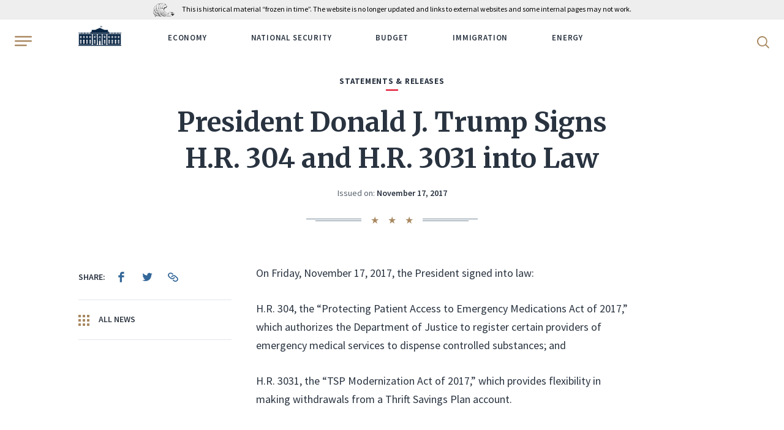

--- FILE ---
content_type: text/css
request_url: https://trumpwhitehouse.archives.gov/wp-content/themes/whitehouse/assets/dist/site.min.css?ver=e6935da6
body_size: 28973
content:
/*!
 * DO NOT OVERRIDE THIS FILE.
 * Generated with `npm run build`
 *
 * whitehouse-theme - WordPress Theme for whitehouse.gov
 * @version 45.3.1
 * @author White House
 * @link https://www.whitehouse.gov/
 * @compiled 2021-01-22T19:39:47.539Z
 */
@charset "UTF-8";@-webkit-keyframes header-transition{0%{background:rgba(255,255,255,.1);border-bottom:1px solid rgba(225,230,234,.1)}}@keyframes header-transition{0%{background:rgba(255,255,255,.1);border-bottom:1px solid rgba(225,230,234,.1)}}@-webkit-keyframes live-menu-item-list{0%{-webkit-transform:translateY(-.5em);transform:translateY(-.5em);opacity:0}}@keyframes live-menu-item-list{0%{-webkit-transform:translateY(-.5em);transform:translateY(-.5em);opacity:0}}@-webkit-keyframes popover--toggle{0%{opacity:0}}@keyframes popover--toggle{0%{opacity:0}}@-webkit-keyframes video--spin{0%{-webkit-transform:rotate(0deg);transform:rotate(0deg)}to{-webkit-transform:rotate(360deg);transform:rotate(360deg)}}@keyframes video--spin{0%{-webkit-transform:rotate(0deg);transform:rotate(0deg)}to{-webkit-transform:rotate(360deg);transform:rotate(360deg)}}:root{--scrollbar-width: 0px}body{background-color:#fff;color:#293340;font-family:"Source Sans Pro",-apple-system,BlinkMacSystemFont,"Segoe UI","Roboto","Oxygen","Ubuntu","Cantarell","Fira Sans","Droid Sans","Helvetica Neue",sans-serif;font-size:16px;line-height:1.75rem;margin:0;text-rendering:optimizelegibility;-webkit-font-smoothing:antialiased;-moz-osx-font-smoothing:grayscale;image-rendering:-webkit-optimize-contrast;-webkit-tap-highlight-color:transparent}body.popover--active{overflow-x:hidden;overflow-y:scroll}::selection{background:rgba(140,210,255,.4);text-shadow:none}::-moz-selection{background:rgba(140,210,255,.4);text-shadow:none}a:active,a:hover,button:active,button:hover{outline:0}.module_type_achievements details:focus,a:focus,button:focus{outline:0}.keyboard--focus a:focus,.keyboard--focus button:focus{outline:1px dotted}button::-moz-focus-inner{border:0}button>*{position:relative}blockquote,dl,fieldset,h2,h3,h4,h5,h6,hr,ol,p,table,ul{margin:28px 0}a{text-decoration:none}a,a:active,a:hover{color:#2b5e92}.h1,h1{color:#323a45;font-family:"Merriweather",serif;font-size:2.0625rem;line-height:1.24242;font-weight:700;margin:0}@media (min-width:700px){.h1,h1{font-size:3.0625rem}}@media (min-width:1000px){.h1,h1{font-size:4.0625rem}}.h2,h2{color:#323a45;font-family:"Merriweather",serif;font-weight:700;font-size:1.875rem;line-height:1.3;margin-top:56px}@media (min-width:1000px){.h2,h2{font-size:2.1875rem}}.h3,h3{color:#323a45;font-family:"Merriweather",serif;font-weight:700;font-size:1.625rem;line-height:1.46154;margin-top:49px}@media (min-width:1000px){.h3,h3{font-size:1.875rem}}.h4,h4{color:#323a45;font-family:"Merriweather",serif;font-weight:700;font-size:1.375rem;line-height:1.59091;margin-top:42px}@media (min-width:1000px){.h4,h4{font-size:1.5rem}}.h5,h5{color:#323a45;font-family:"Merriweather",serif;font-weight:700;font-size:1.125rem;line-height:1.77778;margin-top:35px}@media (min-width:1000px){.h5,h5{font-size:1.25rem}}.h6,h6,legend{font-family:"Source Sans Pro",-apple-system,BlinkMacSystemFont,"Segoe UI","Roboto","Oxygen","Ubuntu","Cantarell","Fira Sans","Droid Sans","Helvetica Neue",sans-serif;letter-spacing:.056em;text-transform:uppercase;color:#293340;font-size:.875rem;line-height:1.92857}hr{border:0;border-top:1px solid #dbdbdb}figure,img{vertical-align:bottom}img{height:auto}picture>img{display:block}.image img,.video img{height:auto!important}figure{position:relative}iframe,img{margin:0 auto;max-width:100%}nav ol,nav ul{list-style:none;margin:0;padding:0}.article__excerpt p,.article__image .image,figure,nav li{margin:0}.h6,dt,h6,legend{font-weight:700}dd{margin-bottom:28px;margin-left:0}li,li>ol,li>ul{margin:14px 0}table{border-collapse:collapse;text-align:left;width:100%}caption{margin-bottom:.625em}td,th{padding:.625em 1em}tr.odd td{background:#fff!important}tr.even td{background:#e4e4e4!important}th{background:#111;color:#fff}th:first-child{border-left:1px solid #111}th:last-child{border-right:1px solid #111}tbody{-webkit-box-shadow:0 0 10px rgba(17,17,17,.05);box-shadow:0 0 10px rgba(17,17,17,.05)}tbody td:first-child{border-left:1px solid #dbdbdb}tbody td:last-child{border-right:1px solid #dbdbdb}tbody tr:last-child td{border-bottom:1px solid #dbdbdb}tbody tr:nth-child(odd) td{background:#fff}tbody tr:nth-child(even) td{background:#e4e4e4}tfoot{color:#3e4754;font-size:.875em}fieldset{border:0;border-top:1px solid #e1e6ea;padding:0}legend{margin-left:.5em;padding:0 .5em}label{cursor:pointer;display:inline-block}[type=color],[type=date],[type=datetime-local],[type=datetime],[type=email],[type=month],[type=number],[type=password],[type=search],[type=tel],[type=text],[type=time],[type=url],[type=week],input:not([type]),textarea{border:1px solid #dbdbdb;padding:.625em 1em}a,button,input[type=button],input[type=reset],input[type=submit]{cursor:pointer}.article__content .issue-flag,.article__image,.article__type{margin:0 0 10px}.article__type{font-family:"Source Sans Pro",-apple-system,BlinkMacSystemFont,"Segoe UI","Roboto","Oxygen","Ubuntu","Cantarell","Fira Sans","Droid Sans","Helvetica Neue",sans-serif;color:#293340;font-weight:700;letter-spacing:.056em;text-transform:uppercase;font-size:.75rem;line-height:1.42857}.article__content .meta{margin:12px 0 0}.article__title{margin:0;color:#293340;font-size:1.25rem}.article__title>a{color:inherit;-webkit-transition:-webkit-box-shadow .2s;transition:box-shadow .2s;transition:box-shadow .2s,-webkit-box-shadow .2s}.article__title>a:hover{-webkit-box-shadow:inset 0 -2px 0 #e1e6ea;box-shadow:inset 0 -2px 0 #e1e6ea}.article__excerpt{margin:12px 0 0;font-size:.875rem}.article__excerpt p{font-size:.875rem}@media (min-width:700px){.article--content::after,.article--results::after{clear:both;content:"";display:block}@supports (display:flex){.article--content,.article--results{-webkit-box-align:center;-ms-flex-align:center;align-items:center;display:-webkit-box;display:-ms-flexbox;display:flex}}.article--content .article__image,.article--results .article__image{float:left;width:250px;margin:0 48px 0 0;-ms-flex-negative:0;flex-shrink:0}.article--content .article__title,.article--results .article__title{font-size:1.5rem}.article--content .article__excerpt,.article--content .article__excerpt p,.article--results .article__excerpt,.article--results .article__excerpt p{font-size:1rem}}.article--full .article__content{margin-left:12px;margin-right:12px}@media (min-width:400px){.article--full .article__content{margin-left:20px;margin-right:20px}}@media (min-width:700px){.article--full{position:relative}.article--full .article__content,.article--full .article__image{margin:0}.article--full .article__image .image__overlay{display:block;background-image:linear-gradient(195deg,rgba(0,0,0,.1) 0,rgba(0,0,0,.5) 100%);opacity:.8;-webkit-transition:opacity .5s ease;transition:opacity .5s ease}.article--full .article__image+.article__content{position:absolute;margin:0;bottom:50px;left:54px;right:54px;text-shadow:0 2px 16px rgba(0,0,0,.5);pointer-events:none}.article--full .article__image+.article__content .article__type,.article--full .article__image+.article__content .issue-flag,.article--full .article__image+.article__content .meta,.article--full .article__image+.article__content .meta__author,.article--full .article__image+.article__content .meta__author-label,.article--full .article__image+.article__content .meta__author-name,.article--full .article__image+.article__content .meta__date,.article--full .article__image+.article__content .meta__date time{color:#fff}.article--full .article__image+.article__content .issue-flag a{pointer-events:auto}.article--full .article__image+.article__content .meta__author a,.article--full .article__image+.article__content .meta__author-label a,.article--full .article__image+.article__content .meta__author-name a,.article--full .article__image+.article__content .meta__date a,.article--full .article__image+.article__content .meta__date time a{color:inherit;pointer-events:auto}.article--full .article__image+.article__content .article__title{color:#fff;font-size:1.875rem}.article--full .article__image+.article__content .article__title>a{pointer-events:auto}.article--full .article__image+.article__content .article__excerpt{color:#fff;font-size:1rem}.article--full .article__image+.article__content .article__excerpt p{font-size:1rem}.article--full:hover .article__image .image__overlay{opacity:1}}.author::after{clear:both;content:"";display:block}@supports (display:flex){.author{-webkit-box-align:start;-ms-flex-align:start;align-items:flex-start;display:-webkit-box;display:-ms-flexbox;display:flex}}.author__label{color:#56616d;font-family:"Merriweather",serif;font-size:.875rem}.author__label,.author__thumb{float:left;margin-right:12px}@supports (display:flex){.author__thumb{-ms-flex-negative:0;flex-shrink:0}}.author__thumb .image{margin:0}.author__thumb .image img{border:3px solid #e1e6ea;border-radius:50%;width:56px}.author__byline{float:left}.author__name{font-family:"Merriweather",serif;font-size:.875rem;font-style:italic;font-weight:900;margin:0}.author__name>a{color:#265189;-webkit-transition:color 125ms cubic-bezier(.455,.03,.515,.955);transition:color 125ms cubic-bezier(.455,.03,.515,.955)}.author__name>a:hover{color:#4b9cdc}.author__title{color:#56616d;font-family:"Source Sans Pro",-apple-system,BlinkMacSystemFont,"Segoe UI","Roboto","Oxygen","Ubuntu","Cantarell","Fira Sans","Droid Sans","Helvetica Neue",sans-serif;font-size:.8125rem;font-weight:600;margin:0}@supports (display:flex){.author--has-image{-webkit-box-align:center;-ms-flex-align:center;align-items:center}}.body-overflow{margin:0 auto;position:relative}.popover--active .body-overflow{position:fixed;width:100%}.briefing-statement__content .meta{margin:12px 0 0}.briefing-statement__type{font-family:"Source Sans Pro",-apple-system,BlinkMacSystemFont,"Segoe UI","Roboto","Oxygen","Ubuntu","Cantarell","Fira Sans","Droid Sans","Helvetica Neue",sans-serif;color:#293340;font-weight:700;letter-spacing:.056em;text-transform:uppercase;font-size:.75rem;line-height:1.42857;margin:0 0 10px}.briefing-statement__title{margin:0;color:#293340;font-size:1.25rem}.briefing-statement__title>a{color:inherit;-webkit-transition:-webkit-box-shadow .2s;transition:box-shadow .2s;transition:box-shadow .2s,-webkit-box-shadow .2s}.briefing-statement__title>a:hover{-webkit-box-shadow:inset 0 -2px 0 #e1e6ea;box-shadow:inset 0 -2px 0 #e1e6ea}@media (min-width:700px){.briefing-statement .briefing-statement__title{font-size:1.5rem}}.button,a[data-mce-selected].button{font-family:"Source Sans Pro",-apple-system,BlinkMacSystemFont,"Segoe UI","Roboto","Oxygen","Ubuntu","Cantarell","Fira Sans","Droid Sans","Helvetica Neue",sans-serif;font-weight:700;letter-spacing:.056em;text-transform:uppercase;border-radius:4px;display:inline-block;font-size:.875rem;line-height:1;padding:20px 40px;text-align:center;-webkit-transition:all .1s ease-out;transition:all .1s ease-out;white-space:nowrap;margin:0;text-decoration:none}.button:focus,a[data-mce-selected].button:focus{text-decoration:underline}.button:active,.button:hover,a[data-mce-selected].button:active,a[data-mce-selected].button:hover{text-decoration:none}.button,.button--default,a[data-mce-selected].button,a[data-mce-selected].button--default{background-color:#fff;border:2px solid #ebe8ed;color:#336799}.button--default:active,.button--default:focus,.button--default:hover,.button:active,.button:focus,.button:hover,a[data-mce-selected].button--default:active,a[data-mce-selected].button--default:focus,a[data-mce-selected].button--default:hover,a[data-mce-selected].button:active,a[data-mce-selected].button:focus,a[data-mce-selected].button:hover{background-color:#ebe8ed;color:#336799}.button--blue,a[data-mce-selected].button--blue{background-color:#336799;border:2px solid #265981;color:#fff}.button--blue:active,.button--blue:focus,.button--blue:hover,a[data-mce-selected].button--blue:active,a[data-mce-selected].button--blue:focus,a[data-mce-selected].button--blue:hover{background-color:#265981;color:#fff}.button--gold,a[data-mce-selected].button--gold{background-color:#fbf9f8;border:2px solid #e9ebef;color:#617484}.button--gold:active,.button--gold:focus,.button--gold:hover,a[data-mce-selected].button--gold:active,a[data-mce-selected].button--gold:focus,a[data-mce-selected].button--gold:hover{border:2px solid #a98860;background-color:#a98860;color:#fff}.button--white,a[data-mce-selected].button--white{background-color:#fbf9f8;border:2px solid #fff;color:#183760}.button--white:active,.button--white:focus,.button--white:hover,a[data-mce-selected].button--white:active,a[data-mce-selected].button--white:focus,a[data-mce-selected].button--white:hover{background-color:transparent;color:#fff}.button--transparent-blue,a[data-mce-selected].button--transparent-blue{background-color:transparent;color:#fff}.button--transparent-blue:active,.button--transparent-blue:focus,.button--transparent-blue:hover,a[data-mce-selected].button--transparent-blue:active,a[data-mce-selected].button--transparent-blue:focus,a[data-mce-selected].button--transparent-blue:hover{background-color:#bce3f8}.divider{position:relative;display:block;height:.75rem;line-height:.75rem;font-size:1rem;color:#a98860;margin:28px auto;max-width:280px;width:100%}.divider::after{content:'\2605 \2605 \2605';letter-spacing:.9em;text-indent:.9em;left:50%;line-height:inherit;position:absolute;-webkit-transform:translateX(-50%);transform:translateX(-50%)}.divider hr,.divider hr::after{-webkit-box-sizing:border-box;box-sizing:border-box}.divider hr{position:absolute;color:#748796;border:0;border-top:1px solid currentColor;height:4px;margin:0;top:50%;-webkit-transform:translateY(-50%);transform:translateY(-50%);width:calc(50% - 50px)}.divider hr::after{content:'';display:block;border-bottom:1px solid currentColor;height:100%}.divider hr:first-child{left:0}.divider hr:first-child::after{margin-left:15px}.divider hr:last-child{right:0}.divider hr:last-child::after{margin-right:15px}.divider--white hr{color:rgba(255,255,255,.65)}.editor{font-size:16px;line-height:1.75}@media (min-width:700px){.editor{font-size:1.125rem;line-height:1.66667}}.editor__module{-webkit-box-sizing:border-box;box-sizing:border-box;margin-top:28px;margin-bottom:28px;position:relative}.editor__module--named.editor__module--left{padding:22px 0;border-bottom:1px solid #e1e6ea;margin-bottom:22px}.editor__module--named.editor__module--left.editor__module-all,.editor__module--named.editor__module--left.editor__module-download,.editor__module--named.editor__module--left.editor__module-eop,.editor__module--named.editor__module--left.editor__module-its{padding:0}.editor__module--named.editor__module--left:first-child{padding-top:0}.editor__module--named.editor__module--left+.editor__module--named.editor__module--left{margin-top:-22px}@media (min-width:700px) and (max-width:999px){.editor__module--content{display:inline-block;width:100%;margin-top:0;margin-bottom:0}}@media (min-width:1000px){.page-content--1c .editor__module--content{clear:both}}.editor__module--full{clear:both;margin-left:-24px;margin-right:-24px}@media (min-width:400px){.editor__module--full{margin-left:-40px;margin-right:-40px}}@media (min-width:700px){.editor__module--full{margin-left:-70px;margin-right:-70px}}@media (min-width:1000px){.editor__module--full{margin-left:-290px;margin-right:-120px}}@media (min-width:1400px){.editor__module--full{margin-left:-290px;margin-right:-120px}}@media (min-width:1000px){.page-content--1c .editor__module--full{margin-left:-205px;margin-right:-205px}}@media (min-width:700px){.editor__module--left{float:left;clear:left;width:250px;margin-top:6px;margin-bottom:10px;margin-right:20px}}@media (min-width:1000px){.editor__module--left{margin-bottom:20px;margin-left:-290px;margin-right:auto}}@media (min-width:1400px){.editor__module--left{margin-bottom:20px;margin-left:-290px}}@media (min-width:1000px){.page-content--1c .editor__module--left{margin-left:0;margin-right:40px}}@media (min-width:1400px){.page-content--1c .editor__module--left{margin-right:40px}}.editor__module-share{display:none}@media (min-width:1000px){.editor__module-share{display:block}}.editor__module-its{position:static}@media print{.editor__module-all,.editor__module-download,.editor__module-its,.editor__module-share{display:none}}.editor .h1,.editor h1{clear:both;margin-left:-24px;margin-right:-24px}@media (min-width:400px){.editor .h1,.editor h1{margin-left:-40px;margin-right:-40px}}@media (min-width:700px){.editor .h1,.editor h1{margin-left:-70px;margin-right:-70px}}@media (min-width:1000px){.editor .h1,.editor h1{margin-left:-290px;margin-right:-120px}}@media (min-width:1400px){.editor .h1,.editor h1{margin-left:-290px;margin-right:-120px}}@media (min-width:1000px){.page-content--1c .editor .h1,.page-content--1c .editor h1{margin-left:-205px;margin-right:-205px}}@media (max-width:999px){.editor .h1,.editor h1{margin-left:0;margin-right:0}}.editor>.h1:first-child,.editor>.h2:first-child,.editor>.h3:first-child,.editor>.h4:first-child,.editor>.h5:first-child,.editor>h1:first-child,.editor>h2:first-child,.editor>h3:first-child,.editor>h4:first-child,.editor>h5:first-child{margin-top:28px}.editor>:not(.editor__module):not(div) a:not(.button):not(.tweetable),.editor>a:not(.button):not(.tweetable){border-bottom:2px solid #e1e6ea;-webkit-transition:border-bottom .1s ease-out;transition:border-bottom .1s ease-out}.editor>:not(.editor__module):not(div) a:not(.button):not(.tweetable):active,.editor>:not(.editor__module):not(div) a:not(.button):not(.tweetable):focus,.editor>:not(.editor__module):not(div) a:not(.button):not(.tweetable):hover,.editor>a:not(.button):not(.tweetable):active,.editor>a:not(.button):not(.tweetable):focus,.editor>a:not(.button):not(.tweetable):hover{border-bottom-color:#336799}.editor>:not(.editor__module):not(div) hr.editor__hr--thick,.editor>hr.editor__hr--thick{border-top:4px solid #e1e6ea}.editor>:not(.editor__module):not(div) blockquote,.editor>blockquote{border-left:5px solid #e1e6ea;font-family:"Merriweather",serif;font-size:1rem;line-height:2;padding:0 0 0 19px;color:#3e4754}@media (min-width:700px){.editor>:not(.editor__module):not(div) blockquote,.editor>blockquote{font-size:1.25rem;line-height:1.9;padding-left:38px}}.editor>:not(.editor__module):not(div) ol,.editor>:not(.editor__module):not(div) ul,.editor>ol,.editor>ul{list-style:none;color:#3e4754}.editor>:not(.editor__module):not(div) ol li::before,.editor>:not(.editor__module):not(div) ul li::before,.editor>ol li::before,.editor>ul li::before{display:inline-block;margin-right:.8em;text-align:right;direction:rtl}.editor>:not(.editor__module):not(div) ul,.editor>ul{padding-left:1.2em}.editor>:not(.editor__module):not(div) ul>li::before,.editor>ul>li::before{content:'\2022';color:#a98860;width:1.2em;margin-left:-2em}.editor>:not(.editor__module):not(div) ol,.editor>ol{padding-left:2.8em;counter-reset:decimal}.editor>:not(.editor__module):not(div) ol>li,.editor>ol>li{counter-increment:decimal}.editor>:not(.editor__module):not(div) ol>li::before,.editor>ol>li::before{content:"." counter(decimal);font-weight:700;width:2em;margin-left:-2.8em}.editor>ol:not([class])>li>ol{counter-reset:letter}.editor>ol:not([class])>li>ol>li{counter-increment:letter}.editor>ol:not([class])>li>ol>li::before{content:"." counter(letter,lower-alpha)}.editor>ol:not([class])>li>ol>li>ol{counter-reset:numeral}.editor>ol:not([class])>li>ol>li>ol>li{counter-increment:numeral}.editor>ol:not([class])>li>ol>li>ol>li::before{content:"." counter(numeral,lower-roman)}.editor>.button,.editor>:not(.editor__module):not(div) .button{margin:5px 0}.editor__citation{font-size:1rem;color:#293340;line-height:1.6875}.editor__dropcap{overflow:hidden}@media (min-width:700px) and (max-width:999px){.editor__dropcap{clear:left}}.editor__dropcap::first-letter{font-family:"Merriweather",serif;font-size:5.25rem;line-height:56px;color:#3673a3;text-transform:uppercase;font-weight:700;float:left;margin:12px 10px 4px 0}@media (min-width:700px){.editor__dropcap::first-letter{font-size:5.625rem;line-height:60px}}.editor__dropcap.editor__intro::first-letter{font-size:6.375rem;line-height:68px}@media (min-width:700px){.editor__dropcap.editor__intro::first-letter{font-size:6.75rem;line-height:72px}}.editor__intro{font-family:"Merriweather",serif;color:#333e51;font-size:1.125rem;line-height:1.88889}@media (min-width:700px){.editor__intro{line-height:2}}.eop-sidebar__icon{margin:0 12px 0 0;float:left;-ms-flex-negative:0;flex-shrink:0;max-width:56px}.eop-sidebar__icon .image{margin:0}.eop-sidebar__icon .image__container{border:0 solid #f1f2f5;-webkit-box-shadow:0 2px 9px rgba(0,0,0,.19);box-shadow:0 2px 9px rgba(0,0,0,.19);border-radius:50%;max-width:56px;min-height:56px}.eop-sidebar__content{text-align:left}.eop-sidebar__title{color:#265189;font-size:.875rem;font-style:italic;font-family:"Merriweather",serif;display:block;margin:0;-webkit-transition:color 125ms cubic-bezier(.455,.03,.515,.955);transition:color 125ms cubic-bezier(.455,.03,.515,.955)}.eop-sidebar__link{display:block;padding:22px 0}.eop-sidebar__link::after,.fastform--signup #dvFastForms .ff-form-main::after{clear:both;content:"";display:block}@supports (display:flex){.eop-sidebar__link{-webkit-box-align:center;-ms-flex-align:center;align-items:center;display:-webkit-box;display:-ms-flexbox;display:flex}}.eop-sidebar__link:hover .eop-sidebar__title{color:#4b9cdc}.eop__icon{margin:0 auto 16px;max-width:92px}.eop__icon .image{margin:0}.eop__icon .image__container{border:0 solid #f1f2f5;-webkit-box-shadow:0 2px 9px rgba(0,0,0,.19);box-shadow:0 2px 9px rgba(0,0,0,.19);border-radius:50%;max-width:92px;min-height:92px}.eop__content{text-align:center}.eop__title{color:#293340;font-size:1.25rem;font-weight:700;line-height:1.45;margin:0}.eop__excerpt{font-family:"Merriweather",serif;font-size:.875rem;line-height:1.82353;color:#56616d;margin:12px 0 0}.eop__link{display:block}@media (min-width:700px){.eop--content .eop__link::after,.eop--full .eop__link::after,.eop--results .eop__link::after{clear:both;content:"";display:block}@supports (display:flex){.eop--content .eop__link,.eop--full .eop__link,.eop--results .eop__link{-webkit-box-align:center;-ms-flex-align:center;align-items:center;display:-webkit-box;display:-ms-flexbox;display:flex}}.eop--content .eop__icon,.eop--full .eop__icon,.eop--results .eop__icon{float:left;margin:0 30px 0 0;-ms-flex-negative:0;flex-shrink:0}.eop--content .eop__content,.eop--full .eop__content,.eop--results .eop__content{text-align:left}.eop--content .eop__title,.eop--full .eop__title,.eop--results .eop__title{font-size:1.5rem}.eop--content .eop__excerpt,.eop--full .eop__excerpt,.eop--results .eop__excerpt{font-size:1.0625rem}}.eop--results .eop__title>a{color:inherit;-webkit-transition:-webkit-box-shadow .2s;transition:box-shadow .2s;transition:box-shadow .2s,-webkit-box-shadow .2s}.eop--results .eop__title>a:hover{-webkit-box-shadow:inset 0 -2px 0 #e1e6ea;box-shadow:inset 0 -2px 0 #e1e6ea}@media (min-width:700px){.eop--results::after{clear:both;content:"";display:block}@supports (display:flex){.eop--results{-webkit-box-align:center;-ms-flex-align:center;align-items:center;display:-webkit-box;display:-ms-flexbox;display:flex}}.eop--results .eop__icon{margin:0 30px 0 0}}.fastform--gradient{border-radius:4px;padding:4px}.fastform--gradient .module__wrap{-webkit-box-sizing:border-box;box-sizing:border-box;border:1px solid #fff;border-radius:2px;color:#293340;padding:40px 20px}.fastform--gradient-blue{background-image:linear-gradient(202deg,#f1f3f5 0,#e2e5ec 100%)}.fastform--gradient-gold{background-image:linear-gradient(187deg,#cea87a 0,#a98860 100%);color:#fff}.fastform--gradient-gold .module__wrap,.filters__facet ul>li a,.footer__nav li a{color:#fff}.fastform--gradient-gold .module__title{color:inherit}.fastform--gradient-gold #dvFastForms .ff-btn-submit{border:2px solid #fff;background-color:rgba(255,255,255,.17)}.fastform--gradient-gold #dvFastForms .ff-btn-submit:focus,.fastform--gradient-gold #dvFastForms .ff-btn-submit:hover{background-color:transparent}.fastform--gradient-gold #dvFastForms input:not([type=button]),.fastform--gradient-gold #dvFastForms select,.fastform--gradient-gold #dvFastForms textarea{color:#0c2644}.fastform--gradient-gold #dvFastForms .ff-input-type:active,.fastform--gradient-gold #dvFastForms .ff-input-type:focus,.fastform--gradient-gold #dvFastForms .ff-textarea:active,.fastform--gradient-gold #dvFastForms .ff-textarea:focus{border-color:#c09055}.fastform--signup{text-align:center}.fastform--signup #dvFastForms{max-width:500px;margin:0 auto}.fastform--signup #dvFastForms .footnoteDiv{display:none}.fastform--signup #dvFastForms label:empty{display:none}.fastform--signup #dvFastForms label[for="Contact.Email"],.fastform--signup #dvFastForms label[for="Contact.Email"]+.ff-required-mark,.fcc{display:none}.fastform--signup #dvFastForms .ff-btn-submit{padding:1.35em .5em;margin:0;width:100%}.fastform--signup .group-0>.ff-item-row:first-child{display:none}.fastform--signup .module__title{margin-top:0}@media (min-width:700px){.editor__module--content .fastform--signup #dvFastForms .ff-page-row,.editor__module--full .fastform--signup #dvFastForms .ff-page-row{float:left;width:75%}.editor__module--content .fastform--signup #dvFastForms .ff-item-row,.editor__module--full .fastform--signup #dvFastForms .ff-item-row{margin:0;padding:0}.editor__module--content .fastform--signup #dvFastForms .ff-footer-group,.editor__module--full .fastform--signup #dvFastForms .ff-footer-group{float:left;width:25%}.editor__module--content .fastform--signup #dvFastForms .ff-footer-group::after,.editor__module--full .fastform--signup #dvFastForms .ff-footer-group::after{clear:both;content:"";display:block}.editor__module--content .fastform--signup #dvFastForms .ff-footer-group>.ff-footer-row,.editor__module--full .fastform--signup #dvFastForms .ff-footer-group>.ff-footer-row{padding-top:0}.editor__module--content .fastform--signup #dvFastForms .ff-submit-btn,.editor__module--full .fastform--signup #dvFastForms .ff-submit-btn{margin:0 0 0 8px}}.fcc::after{clear:both;content:"";display:block}.fcc__wrap{margin:0 auto;max-width:1024px;position:relative;padding-left:24px;padding-right:24px}@media (min-width:400px){.fcc__wrap{padding-left:40px;padding-right:40px}}@media (min-width:700px){.fcc__wrap{padding-left:40px;padding-right:40px}}@media (min-width:1000px){.fcc__wrap{padding-left:40px;padding-right:40px}}@media (min-width:1400px){.fcc__wrap{padding-left:40px;padding-right:40px}}@media (min-width:700px){.fcc{display:block;text-align:center;position:relative;font-family:"Merriweather",serif;white-space:nowrap}.fcc::before{content:'';position:absolute;top:0;right:0;bottom:0;left:0;background-repeat:no-repeat;background-color:#fff;background-image:-webkit-gradient(linear,left top,left bottom,from(#eee),to(rgba(238,238,238,0)));background-image:linear-gradient(to bottom,#eee,rgba(238,238,238,0))}.fcc__title{font-style:italic;font-size:.875rem;letter-spacing:-.09px;line-height:1.42857;margin-top:0}.fcc__flickity::after{display:none;content:'flickity'}.fcc__item-title{-webkit-box-sizing:border-box;box-sizing:border-box;font-size:1em;font-weight:700;left:50%;letter-spacing:-.1px;line-height:1.4375;padding:1em;position:absolute;top:50%;-webkit-transform:translate(-50%,-50%);transform:translate(-50%,-50%);width:100%}.fcc__item{background-color:#fff;border:1px solid #d0d0d0;display:inline-block;margin-left:8px;position:relative;text-align:center;vertical-align:top;white-space:normal}.fcc__item:first-child{margin-left:0}.fcc__item a{display:block;height:246px;width:196px;color:inherit;-webkit-transition:200ms ease-in-out;transition:200ms ease-in-out;-webkit-transition-property:color,-webkit-box-shadow;transition-property:color,box-shadow;transition-property:color,box-shadow,-webkit-box-shadow;outline:0}.fcc__item a:active,.fcc__item a:focus,.fcc__item a:hover{-webkit-box-shadow:0 0 12px rgba(0,0,0,.1);box-shadow:0 0 12px rgba(0,0,0,.1)}.fcc__item.is-selected a{-webkit-box-shadow:0 0 12px rgba(0,0,0,.1);box-shadow:0 0 12px rgba(0,0,0,.1)}.fcc__item--has-image img{height:174px;width:auto;max-width:none}.fcc__item--has-image .fcc__item-title{bottom:0;-webkit-transform:none;transform:none;top:auto;left:0;letter-spacing:-.09px;font-size:.875em;padding:1.5em 1em}.fcc__item--authors a:focus,.fcc__item--authors a:hover,.fcc__item--eop-component a:focus,.fcc__item--eop-component a:hover{outline-width:none}.fcc__item--authors a:focus img,.fcc__item--authors a:hover img,.fcc__item--eop-component a:focus img,.fcc__item--eop-component a:hover img{-webkit-transform:translateY(-4px);transform:translateY(-4px)}.fcc__item--authors img,.fcc__item--eop-component img{margin-top:1.5em;height:125px;width:125px;border:5px solid #e3e7ed;border-radius:50%;-webkit-transition:-webkit-transform 100ms ease-in-out;transition:transform 100ms ease-in-out;transition:transform 100ms ease-in-out,-webkit-transform 100ms ease-in-out}.fcc--dos .fcc__item a{width:216px}.fcc--dos .fcc__flickity::after,.fcc--tres .fcc__flickity::after{content:''}.fcc--cinco .fcc__flickity::after,.fcc--cuatro .fcc__flickity::after{content:'flickity'}}@media (min-width:700px) and (min-width:1000px){.fcc--cinco .fcc__flickity::after,.fcc--cuatro .fcc__flickity::after{content:''}}@media (min-width:700px){.fcc .flickity-prev-next-button{background:0 0;height:40px;width:40px}.fcc .flickity-prev-next-button:hover{background:0 0}.fcc .flickity-prev-next-button:focus{-webkit-box-shadow:none;box-shadow:none}.fcc .flickity-prev-next-button.next{right:0;-webkit-transform:translate(100%,-50%);transform:translate(100%,-50%)}.fcc .flickity-prev-next-button.previous{left:0;-webkit-transform:translate(-100%,-50%);transform:translate(-100%,-50%)}}.page-header--image-top+.fcc{margin-top:-28px;padding-top:56px}.page-header--no-image+.fcc{margin-top:60px}.page-header--no-image+.fcc::before{top:28px}.page-header--no-image+.fcc.fcc--has-title::before{top:76px}.page-header--blue+.fcc{margin-top:0;padding-top:28px}#dvFastForms .ff-section-header{font-family:"Merriweather",serif;font-size:1.33333em;font-weight:700;line-height:1.625}#dvFastForms .ff-page-header-row{border-width:0;padding:0}#dvFastForms .ff-logo{padding:1px}#dvFastForms .ff-header{padding:0}#dvFastForms .ff-form-main,#dvFastForms .ff-group-row{max-width:none;border-width:0;padding:0;overflow:visible}#dvFastForms .ff-group-row{margin:0}#dvFastForms .ff-footer-group{padding:0}#dvFastForms .ff-col-2.ff-field-col{max-width:100%;width:100%;clear:left;display:block;position:relative}#dvFastForms .ff-label-col{text-align:left;padding:0;color:#617484;font-family:inherit;font-size:.77778em;font-weight:700;text-transform:uppercase;letter-spacing:1.05px}#dvFastForms .ff-fileupload-drop-area,#dvFastForms .ff-type-text,#dvFastForms .select2-container .select2-choice,#dvFastForms .select2-container .select2-choices,#dvFastForms select.ff-select-type{border-width:1px}#dvFastForms .ff-fileupload-drop-area,#dvFastForms .ff-item-row .ff-type-text:not(.ff-creditcard),#dvFastForms .ff-textarea,#dvFastForms .select2-container,#dvFastForms select.ff-select-type:not(.ff-mm):not(.ff-yyyy){width:100%}#dvFastForms .ff-rating-widget,#dvFastForms div.ff-select-to-checkbox-list,#dvFastForms div.ff-select-to-radiobtn-list{width:100%}#dvFastForms .ff-btn-submit{-webkit-appearance:none;-moz-appearance:none;appearance:none}#dvFastForms .ff-invalid-msg{color:#bf1f35;display:block}#dvFastForms .ff-invalid-msg::after{content:'';background-image:url([data-uri]);height:17px;width:21px;position:absolute;display:block;right:1em;top:2em}#dvFastForms .ff-input-type,#dvFastForms .ff-textarea{-webkit-box-sizing:border-box;box-sizing:border-box;border:1px solid transparent;-webkit-box-shadow:0 2px 7px rgba(0,0,0,.16);box-shadow:0 2px 7px rgba(0,0,0,.16);padding:1.25em 1.5em;font-weight:700!important;font-size:inherit;font-family:inherit;border-radius:3px}#dvFastForms .ff-input-type:active,#dvFastForms .ff-input-type:focus,#dvFastForms .ff-textarea:active,#dvFastForms .ff-textarea:focus{border-color:#3673a3}#dvFastForms .ff-input-type-invalid{border-color:#bf1f35!important}#dvFastForms .ff-select-type{display:block;-moz-appearance:none;-webkit-appearance:none;appearance:none;-webkit-box-sizing:border-box;box-sizing:border-box;border:1px solid #fff;-webkit-box-shadow:0 2px 7px rgba(0,0,0,.16);box-shadow:0 2px 7px rgba(0,0,0,.16);padding:.6em 1.5em;font-weight:700!important;font-size:inherit;font-family:inherit;border-radius:3px;background-color:#fff;background-image:url([data-uri]);background-repeat:no-repeat;background-position:right 10px center;line-height:2}#dvFastForms .ff-select-type::-ms-expand{display:none}#dvFastForms .ff-select-type.select2-dropdown-open,#dvFastForms .ff-select-type:active,#dvFastForms .ff-select-type:focus{background-image:url([data-uri]);border:1px solid #3673a3}#dvFastForms .ff-singlepicklist.select2-container .select2-choice{line-height:2.65;height:auto;border-width:0;font-weight:700}#dvFastForms .ff-item-row{overflow:visible;margin:.5em 0;padding-left:6px;padding-right:6px}#dvFastForms .ff-radio-li{margin-top:.5em;margin-bottom:.5em;margin-right:.5em;height:auto!important;min-height:34px!important}#dvFastForms .ff-radio-li>span{background-image:none;border:2px solid #d8e0e7;border-radius:50%;vertical-align:middle;position:relative}#dvFastForms .ff-radio-li>span.ff-ext-selected{border-color:#a98860;background-color:#dcac73}#dvFastForms .ff-radio-li>span.ff-ext-selected::after{content:'';background-color:#fff;border-radius:50%;height:12px;left:50%;margin:-6px 0 0 -6px;position:absolute;top:50%;width:12px}#dvFastForms .ff-radio-li:hover>span{border-color:#a98860}#dvFastForms .ff-radio-li:hover>span::before{content:'';position:absolute;top:0;right:0;left:0;bottom:0;border:3px solid rgba(220,172,115,.4);border-radius:50%}#dvFastForms .ff-radio-li:hover>span::after{content:'';background-color:#a98860;border-radius:50%;height:12px;left:50%;margin:-6px 0 0 -6px;position:absolute;top:50%;width:12px}#dvFastForms .ff-radio-li>label{display:inline-block;float:none;height:auto;vertical-align:middle}#dvFastForms .ff-checkbox,#dvFastForms .ff-radio-li>span{height:30px;width:30px;display:inline-block}#dvFastForms .ff-currency-lbl{font-size:2em;display:inline-block;vertical-align:middle;margin-right:.5em}#dvFastForms .ff-fileupload-drop-area{background:0 0;padding-left:0;padding-right:0}#dvFastForms .ff-fileupload-select{display:inline-block;font-weight:700;font-size:inherit;border-radius:3px;border:1px dashed;padding:.8em 1.75em}#dvFastForms .ff-btn-submit{border-radius:4px;border:2px solid #306792;background-color:#3673a3;color:#fff;font-family:"Source Sans Pro",-apple-system,BlinkMacSystemFont,"Segoe UI","Roboto","Oxygen","Ubuntu","Cantarell","Fira Sans","Droid Sans","Helvetica Neue",sans-serif;font-size:.77778em;font-weight:700;line-height:2.07143;text-transform:uppercase;letter-spacing:1.4px;padding:.5em 2.5em}#dvFastForms .ff-btn-submit:focus,#dvFastForms .ff-btn-submit:hover{background-color:#265981}#dvFastForms div[name=FileUploadLabel]{background-color:#56616e;border-radius:3px;border:1px solid #56616e;color:#fff;display:inline-block;font-size:inherit;font-weight:700;padding:.8em 1.75em}#dvFastForms div[name=FileUploadLabel] img,.its__header .close button img{vertical-align:middle}body .select2-results .select2-result-label{font-family:inherit;font-size:inherit;padding-left:1.8125em;padding-right:1.8125em}body .select2-results .select2-highlighted{background-color:#f6f8f8;color:#a98860}body .select2-search{margin-top:.5em}body .select2-search .select2-input{font-family:inherit;font-size:inherit;padding:.5em 1.8125em}body .select2-drop{border-width:0!important;-webkit-box-shadow:0 2px 7px rgba(0,0,0,.16);box-shadow:0 2px 7px rgba(0,0,0,.16)}.filters__toggle-facets{list-style:none;margin:2em 0 0;padding:0;text-align:center;position:relative}.filters__toggle-facets::before{content:'';position:absolute;height:2px;width:100%;background:#ebe8ed;top:50%;left:0}.filters__toggle-facets>li{vertical-align:middle;background:#fff;position:relative;padding:0 2em;display:inline-block}@media (min-width:700px){.filters__toggle-facets>li+li::before{content:'|';-webkit-transform:translateX(-2em);transform:translateX(-2em);display:inline-block;color:#ebe8ed}}@media (max-width:699px){.filters__toggle-facets>li+li{display:block}}.filters__toggle-facets>li .svg{margin-right:.625em}.filters__toggle-facets button{-webkit-appearance:none;-moz-appearance:none;appearance:none;border:0;background:0 0;color:#323a45;font-family:"Source Sans Pro",-apple-system,BlinkMacSystemFont,"Segoe UI","Roboto","Oxygen","Ubuntu","Cantarell","Fira Sans","Droid Sans","Helvetica Neue",sans-serif;font-size:.875rem;font-weight:600;line-height:1.4;text-transform:uppercase}.filters__facets{background-color:#336799;background-image:linear-gradient(202deg,#35475f 0,#323a45 100%);color:#fff;width:100%;overflow:hidden}.js .filters__facets{opacity:0;position:absolute;left:0;-webkit-transition:all 200ms ease-in-out;transition:all 200ms ease-in-out;z-index:1;pointer-events:none;right:0;margin:0 auto}@media (min-width:700px){.js .filters__facets{border-radius:3px;width:95vw}}.js .filters__facets--open{opacity:1;pointer-events:auto}.filters__facets .wrap{margin:0 auto;max-width:1024px;position:relative;padding-left:24px;padding-right:24px}@media (min-width:400px){.filters__facets .wrap{padding-left:40px;padding-right:40px}}@media (min-width:700px){.filters__facets .wrap{padding-left:40px;padding-right:40px}}@media (min-width:1000px){.filters__facets .wrap{padding-left:40px;padding-right:40px}}@media (min-width:1400px){.filters__facets .wrap{padding-left:40px;padding-right:40px}}.filters__facets-list{margin:3rem auto;-webkit-columns:3 200px;-moz-columns:3 200px;columns:3 200px;-webkit-column-gap:6em;-moz-column-gap:6em;column-gap:6em}.filters__facets-list:hover a{opacity:.5}.filters__facets-list-item{margin:0 0 1em;font-size:1.125rem;font-weight:600;line-height:1.8}.filters__facets-list-item a{color:#fff;-webkit-transition:opacity 125ms cubic-bezier(.455,.03,.515,.955);transition:opacity 125ms cubic-bezier(.455,.03,.515,.955)}.filters__facets-list-item a:active,.filters__facets-list-item a:focus,.filters__facets-list-item a:hover{opacity:1}.filters__facets-list-item--active{color:#a98860}.filters__facets-list-item--active::before{content:'';background-color:#a98860;height:2px;display:inline-block;vertical-align:middle;width:28px;margin-right:10px}.filters__facet:active a,.filters__facet:focus a,.filters__facet:hover a{opacity:.5}.js .filters__facet{opacity:0;pointer-events:none;position:absolute;top:0;width:100%;-webkit-transition:opacity 200ms ease-in-out;transition:opacity 200ms ease-in-out;visibility:hidden;-webkit-box-sizing:border-box;box-sizing:border-box}.js .filters__facet .wrap{max-width:1000px;margin:0 auto}.js .filters__facet--active{opacity:1;pointer-events:initial;visibility:visible}.filters__facet ul{margin:3em auto 4.9em;-webkit-columns:3 200px;-moz-columns:3 200px;columns:3 200px;-webkit-column-gap:6em;-moz-column-gap:6em;column-gap:6em;list-style:none;padding:0}.filters__facet ul>li{margin:0 0 1em;font-size:1.125rem;font-weight:600;line-height:1.8}.filters__facet--date ul{-webkit-columns:initial;-moz-columns:initial;columns:initial}@media (min-width:700px){.filters__facet--date{text-align:center}.filters__facet--date ul>li{display:inline-block;margin:0 1.5em}}.filters__facet a{-webkit-transition:opacity 125ms cubic-bezier(.455,.03,.515,.955);transition:opacity 125ms cubic-bezier(.455,.03,.515,.955)}.filters__facet a:active,.filters__facet a:focus,.filters__facet a:hover{opacity:1}.filters__close{border-bottom:1px solid #748796;text-align:center;margin:0 0 1em;padding:1.4em 0 .5em}.filters__close button{border:0;background:0 0;color:#fff;font-family:"Source Sans Pro",-apple-system,BlinkMacSystemFont,"Segoe UI","Roboto","Oxygen","Ubuntu","Cantarell","Fira Sans","Droid Sans","Helvetica Neue",sans-serif;font-size:.875rem;text-transform:uppercase;font-weight:600;padding:1em 2.5em;line-height:1}.filters__close button .svg{margin-right:1em}.filters__clear{border-top:1px solid #748796;text-align:center;margin:1em 0 0;padding:.5em 0}.filters__clear .keyboard--focus a:focus,.filters__clear a,.filters__clear a:hover{color:#fff;font-size:.875rem;text-transform:uppercase;font-weight:600}.filters__active{color:#293340;font-size:.75em;font-weight:700;letter-spacing:1.11px;list-style:none;margin:0;padding:0;text-transform:uppercase}.filters__active li{display:inline-block;margin-right:1em}.filters__active a,.filters__active a .svg{-webkit-transition:all 200ms ease-in-out;transition:all 200ms ease-in-out}.filters__active a{border-radius:3px;color:inherit;display:inline-block;padding:.5em 1em}.filters__active a .svg{margin-right:8px;color:#a98860}.filters__active a:hover,.keyboard--focus .filters__active a:focus{color:#fff;background-color:#293340}.filters__active a:hover .svg,.keyboard--focus .filters__active a:focus .svg{color:inherit}.footer-ar{background-color:#344051;background-image:-webkit-gradient(linear,left top,right top,from(#333b45),to(#344051));background-image:linear-gradient(to right,#333b45 0,#344051 100%);color:#fff}.footer-ar a{color:inherit}.footer-ar a:hover{text-decoration:underline}.footer-ar__wrap{margin:0 auto;max-width:1200px;position:relative;padding-left:24px;padding-right:24px}@media (min-width:400px){.footer-ar__wrap{padding-left:40px;padding-right:40px}}@media (min-width:700px){.footer-ar__wrap{padding-left:40px;padding-right:40px}}@media (min-width:1000px){.footer-ar__wrap{padding-left:40px;padding-right:40px}}@media (min-width:1400px){.footer-ar__wrap{padding-left:40px;padding-right:40px}}.footer-ar__primary{padding:40px 0}.footer-ar__social{width:auto}.footer-ar__logo{font-family:"Merriweather",serif;font-size:14px;font-weight:700}.footer-ar__logo svg{margin-right:24px}.footer-ar__social nav ul{-webkit-box-pack:justify;-ms-flex-pack:justify;justify-content:space-between}.footer-ar__logo,.footer-ar__social nav li,.footer-ar__social nav li a,.footer-ar__social nav ul{display:-webkit-box;display:-ms-flexbox;display:flex;-webkit-box-align:center;-ms-flex-align:center;align-items:center}.footer-ar__social nav li a{padding:10px;color:#d2b680}.footer-ar__social nav li a:focus,.footer-ar__social nav li a:hover{color:#fff}.footer-ar__social nav li path{fill:currentColor}.footer-ar hr{-webkit-box-flex:1;-ms-flex-positive:1;flex-grow:1;border:0;background-color:rgba(201,221,255,.2);height:1px;width:100%}.footer-ar__nav-col{-webkit-box-sizing:border-box;box-sizing:border-box;padding:2em 0}.footer-ar__nav-col li{margin:12px 0;line-height:1.3}.footer-ar__nav-col+.footer-ar__nav-col{border:solid rgba(201,221,255,.2);border-width:1px 0 0}.footer-ar__secondary{background-color:#27313f;padding:1em 0;font-size:12px}@media (min-width:700px) and (max-width:999px){.footer-ar__nav-col{width:50%;padding:1em;border-top-width:0}.footer-ar__nav-col:nth-child(even){border-left-width:1px;padding-left:1em;padding-right:0}.footer-ar__nav-col:nth-child(odd){border-left-width:0;padding-left:0;padding-right:1em}.footer-ar__nav-col:nth-child(1),.footer-ar__nav-col:nth-child(2){border-top-width:0}}@media (min-width:400px){.footer-ar__logo,.footer-ar__social{-ms-flex-negative:0;flex-shrink:0}.footer-ar__secondary li{display:inline}.footer-ar__secondary li+li{margin-left:1em}}@media (min-width:700px){.footer-ar__nav,.footer-ar__top{display:-webkit-box;display:-ms-flexbox;display:flex}.footer-ar__top{-webkit-box-align:center;-ms-flex-align:center;align-items:center;margin-bottom:2em}.footer-ar__nav{-webkit-box-align:stretch;-ms-flex-align:stretch;align-items:stretch;-webkit-box-pack:justify;-ms-flex-pack:justify;justify-content:space-between;-ms-flex-wrap:wrap;flex-wrap:wrap}.footer-ar hr{margin:1em}}@media (min-width:1000px){.footer-ar__nav{-ms-flex-wrap:nowrap;flex-wrap:nowrap}.footer-ar__nav-col{width:auto;-webkit-box-flex:1;-ms-flex:1 1 100%;flex:1 1 100%;border-top-width:0;padding-top:0;padding-bottom:0}.footer-ar__nav-col+.footer-ar__nav-col:not(:nth-child(1)),.footer-ar__nav-col+.footer-ar__nav-col:not(:nth-child(2)){border-top-width:0}.footer-ar__nav-col:not(:first-child){padding-left:1em;border-left-width:1px}.footer-ar__nav-col:not(:last-child){padding-right:1em}}.footer{margin-top:80px;position:relative;z-index:1;padding:60px 0 0;text-align:center;background-color:#344051;background-image:-webkit-gradient(linear,left top,right top,from(#333b45),to(#344051));background-image:linear-gradient(to right,#333b45 0,#344051 100%);color:#fff}.footer__wrap{margin:0 auto;max-width:1024px;position:relative;padding-left:24px;padding-right:24px;min-height:150px}@media (min-width:400px){.footer__wrap{padding-left:40px;padding-right:40px}}@media (min-width:700px){.footer__wrap{padding-left:40px;padding-right:40px}}@media (min-width:1000px){.footer__wrap{padding-left:40px;padding-right:40px}}@media (min-width:1400px){.footer__wrap{padding-left:40px;padding-right:40px}}.footer__logo a,.footer__nav li{display:inline-block}.footer__logo a svg{width:120px;height:56px}.footer__site-title{color:#fff;font-family:"Merriweather",serif;font-size:1.25rem;line-height:3.2em;margin-top:11px}.footer__divider{margin-top:0;margin-bottom:24px}.footer__divider hr{color:#fff;opacity:.2;border-top:none}.footer__divider hr::after{border-bottom:2px solid currentColor}.footer__nav{list-style:none;margin-bottom:37px}.footer__nav li{font-size:.8125em;letter-spacing:.0625em;text-transform:uppercase;font-weight:600;margin:0 0 0 50px;line-height:3em}.footer__nav li:first-child,.footer__social nav li:first-child{margin:0}@media (max-width:699px){.footer__nav li{display:block;margin-left:0}}.footer__social{background:#27313f;padding:24px 0 26px;width:100%;list-style:none}@media (min-width:1000px){.footer__social{display:inline-block}}.footer__social nav li{display:inline-block;margin-left:36px}@media (max-width:699px){.footer__social nav li{margin-left:23px}}.footer__social nav li a{background-position:top;background-repeat:no-repeat;color:#fff;vertical-align:middle;display:block}.footer__social nav li a span,.search-form__fields legend{position:absolute;width:1px;height:1px;margin:-1px;padding:0;border:0;clip:rect(0 0 0 0);overflow:hidden}.footer__social nav li.footer__social-link__facebook a{background-image:url(../img/footer-facebook.svg);width:10px;height:18px;line-height:18px}.footer__social nav li.footer__social-link__twitter a{background-image:url(../img/footer-twitter.svg);width:17px;height:14px;line-height:14px}.footer__social nav li.footer__social-link__instagram a{background-image:url(../img/footer-instagram.svg);width:13px;height:13px;line-height:13px}.footer__social nav li.footer__social-link__linkedin a{background-image:url(../img/footer-linkedin.svg);width:15px;height:16px;line-height:16px}.footer__social nav li.footer__social-link__email a{background-image:url(../img/footer-email.svg);width:17px;height:13px;line-height:13px}@media (min-width:1000px){.footer__wrap{min-height:200px}}@media print{.footer{display:none}}@media (min-width:700px) and (max-width:999px){.gallery{clear:left}}.gallery__main-item{width:100%;padding-bottom:1px;margin-top:28px}.gallery__main-item:first-child{margin-top:0}.js .gallery__main-item{margin-top:0;display:none}.js .gallery__main-item:first-child{display:block}.flickity-enabled .gallery__main-item{display:block}.gallery__main-item .image{margin:0}.gallery__main .flickity-viewport{-webkit-transition:height 400ms cubic-bezier(.455,.03,.515,.955);transition:height 400ms cubic-bezier(.455,.03,.515,.955)}.gallery__pagination{display:none;overflow:hidden;margin:5px auto 0;padding:0 50px;width:75%;-webkit-box-sizing:border-box;box-sizing:border-box}.gallery__pagination.flickity-enabled{display:block}.gallery__pagination .flickity-viewport{display:none;padding:15px 0 24.805px;overflow:visible}.gallery__pagination .flickity-viewport::after,.gallery__pagination .flickity-viewport::before{content:'';background:#fff;position:absolute;top:0;height:100%;width:50%;z-index:1}.gallery__pagination .flickity-viewport::before{right:calc(100% + 5px);background:linear-gradient(to left,transparent 0,#fff 10px)}.gallery__pagination .flickity-viewport::after{left:calc(100% + 5px);background:linear-gradient(to right,transparent 0,#fff 10px)}.gallery__pagination .flickity-prev-next-button{background:0 0;height:36.66667px;width:36.66667px;z-index:2;padding:0}.gallery__pagination .flickity-prev-next-button:hover{background:0 0}.gallery__pagination .flickity-prev-next-button:focus{-webkit-box-shadow:none;box-shadow:none}.gallery__pagination .flickity-prev-next-button.previous{left:0}.gallery__pagination .flickity-prev-next-button.next{right:0}.gallery__pagination-item{display:none;background:#ebe8ed;cursor:pointer;-webkit-transition:all .2s ease;transition:all .2s ease}.gallery__pagination-item.is-nav-selected{-webkit-transform:scale(1.15);transform:scale(1.15);-webkit-box-shadow:0 8px 10px rgba(0,0,0,.23);box-shadow:0 8px 10px rgba(0,0,0,.23)}.gallery__pagination-count{text-align:center;font-family:"Merriweather",serif;font-size:1.125rem;line-height:1.44444;margin:0;padding:15px 0}.gallery__pagination-count-current{color:#0b0b0b}.gallery__pagination-count-slash{color:#b4b4b4;font-size:.625rem;font-weight:700;line-height:2.6;margin:0 10px}.gallery__pagination-count-total{color:#748796}@media (min-width:700px){.gallery--content .gallery__pagination,.gallery--full .gallery__pagination{margin-top:0;width:92%}.gallery--content .gallery__pagination .flickity-viewport,.gallery--full .gallery__pagination .flickity-viewport{display:block}.gallery--content .gallery__pagination-item,.gallery--full .gallery__pagination-item{display:block;width:45px;height:45px;margin-left:5px}.gallery--content .gallery__pagination-item:first-child,.gallery--full .gallery__pagination-item:first-child{margin-left:0}.gallery--content .gallery__pagination-item--video:before{content:'';position:absolute;top:50%;left:50%;-webkit-transform:translate(-50%,-50%);transform:translate(-50%,-50%);z-index:1}.gallery--content .gallery__pagination-item--video:after{content:'';position:absolute;z-index:1}.gallery--full .gallery__pagination-item--video:before{content:'';position:absolute;top:50%;left:50%;-webkit-transform:translate(-50%,-50%);transform:translate(-50%,-50%);z-index:1}.gallery--full .gallery__pagination-item--video:after{content:'';position:absolute;z-index:1}.gallery--content .gallery__pagination-item--video:before,.gallery--full .gallery__pagination-item--video:before{border-radius:50%;-webkit-box-sizing:border-box;box-sizing:border-box;display:block;height:50%;width:50%;border:2px solid #fff;-webkit-box-shadow:0 2px 16px rgba(0,0,0,.5);box-shadow:0 2px 16px rgba(0,0,0,.5)}.gallery--content .gallery__pagination-item--video:after,.gallery--full .gallery__pagination-item--video:after{top:50%;left:56%;-webkit-transform:translate(-50%,-50%);transform:translate(-50%,-50%);border-style:solid;height:0;width:0;border-color:transparent transparent transparent #fff;border-width:6px 0 6px 8px}.gallery--content .gallery__pagination-count,.gallery--full .gallery__pagination-count{display:none}}@media (min-width:1000px){.gallery--full .gallery__pagination{margin-top:15px;width:85%}.gallery--full .gallery__pagination-item{width:75px;height:75px;margin-left:10px}.gallery--full .gallery__pagination-item--video:after{left:53%;border-style:solid;height:0;width:0;border-color:transparent transparent transparent #fff;border-width:10px 0 10px 12px}}.header{height:60px;left:0;position:absolute;top:0;width:100%;z-index:3}.header__container{background:0 0;border-bottom:1px solid transparent;min-height:60px;-webkit-transform:translateY(0);transform:translateY(0);-webkit-transition:border .05s ease-out;transition:border .05s ease-out;width:100%}.header--fixed .header__container{background:rgba(255,255,255,.97);border-bottom:1px solid #e1e6ea;position:fixed}.header--transition .header__container{-webkit-animation:header-transition .15s cubic-bezier(.455,.03,.515,.955) forwards;animation:header-transition .15s cubic-bezier(.455,.03,.515,.955) forwards}@media (min-width:1000px){.header--fixed .header__container{top:-91px}.admin-bar .header--fixed .header__container{top:-59px}.header--fixed.header--show .header__container{-webkit-transform:translateY(100%);transform:translateY(100%);-webkit-transition:-webkit-transform .1s ease-out;transition:transform .1s ease-out;transition:transform .1s ease-out,-webkit-transform .1s ease-out}}.header__inner,.header__wrap{margin:0 auto;max-width:1920px;position:relative}.header__wrap{max-width:1024px;padding-left:24px;padding-right:24px;min-height:60px;z-index:1}@media (min-width:400px){.header__wrap{padding-left:40px;padding-right:40px}}@media (min-width:700px){.header__wrap{padding-left:40px;padding-right:40px}}@media (min-width:1000px){.header__wrap{padding-left:40px;padding-right:40px}}@media (min-width:1400px){.header__wrap{padding-left:40px;padding-right:40px}}@media (max-width:999px){.header__wrap{padding-left:60px;padding-right:60px}}@media (min-width:1000px){.header__wrap{padding:0 70px}}.header__hamburger,.header__logo a,.header__search{display:block;height:60px;line-height:60px;color:inherit}.header__hamburger,.header__search{-webkit-box-sizing:border-box;box-sizing:border-box;position:absolute;top:5px;z-index:2}.header__hamburger svg *,.header__search svg *{-webkit-transition:fill 150ms ease-in-out;transition:fill 150ms ease-in-out}.header__hamburger{left:0;text-align:left;padding:0 20px 0 24px;border:0;background:0 0}.header__hamburger svg{height:20px;width:28px}.header__search{right:0;padding:0 24px 0 20px;text-align:right}.header__search span{font-family:"Merriweather",serif;font-size:.75rem;font-style:italic;color:#56616c;padding-right:17px;white-space:pre}@media (max-width:699px){.header__search span{display:none}}.header__search svg{height:20px;width:20px}.header__logo{display:block;margin:0 auto;text-align:center;-webkit-transition:opacity 200ms cubic-bezier(.455,.03,.515,.955);transition:opacity 200ms cubic-bezier(.455,.03,.515,.955);float:none}.header__logo a{text-decoration:none;width:70px;margin:0 auto}.header__logo a svg{width:70px;height:32.66667px}@media (min-width:1000px){.header__logo{float:left;text-align:left;margin:0 40px 0 0}.header__logo .svg{vertical-align:-7px}}.header__mobile-share,.header__nav li{text-transform:uppercase;font-weight:600}.header__mobile-share{color:#56616d;left:50%;opacity:0;pointer-events:none;position:absolute;text-align:center;top:50%;-webkit-transform:translate(-50%,-50%);transform:translate(-50%,-50%);-webkit-transition:opacity 200ms cubic-bezier(.455,.03,.515,.955);transition:opacity 200ms cubic-bezier(.455,.03,.515,.955)}.header__mobile-share a{color:inherit}.no-js .header__mobile-share{display:none}@media (min-width:1000px){.header__mobile-share{display:none!important}}.header__nav{list-style:none;height:0;line-height:60px;display:none}@media (min-width:1000px){.header__nav{display:block}}.header__nav li{display:table-cell;min-width:1%;font-size:.8125rem;letter-spacing:.0625em}@supports (display:flex){.header__nav li{display:block}}.header__nav li a{color:inherit;white-space:pre}.header__nav .nav__menu{display:table;width:calc(100% - 40px);text-align:center;max-width:750px}@supports (display:flex){.header__nav .nav__menu{display:-webkit-box;display:-ms-flexbox;display:flex;-ms-flex-pack:distribute;justify-content:space-around;width:auto;text-align:left}}.header__nav .nav__menu:hover .nav__link{opacity:.65}.header__nav .nav__menu .nav__link,.history__nav li a{-webkit-transition:opacity 125ms cubic-bezier(.455,.03,.515,.955);transition:opacity 125ms cubic-bezier(.455,.03,.515,.955)}.header__nav .nav__menu .nav__link:hover{opacity:1}.header--light,.header--light .header__hamburger,.header--light .header__logo,.header--light .header__search,.home .page-header__title a{color:#fff}.header--light .header__hamburger svg *,.header--light .header__search svg *{fill:#fff}.header--light.header--gradient{background-image:-webkit-gradient(linear,left bottom,left top,from(transparent),to(rgba(0,0,0,.25)));background-image:linear-gradient(to top,transparent 0,rgba(0,0,0,.25) 100%)}.header--dark,.header--fixed{color:#293340}.header--dark .header__hamburger svg *,.header--dark .header__search svg *,.header--fixed .header__hamburger svg *,.header--fixed .header__search svg *{fill:#a98860}.header--dark .header__logo svg .st0,.header--dark .header__logo svg .st1,.header--dark .header__logo svg .st2,.header--fixed .header__logo svg .st0,.header--fixed .header__logo svg .st1,.header--fixed .header__logo svg .st2{fill:#0a2644}.header--dark .header__logo svg .st3,.header--fixed .header__logo svg .st3{fill:#fff}@media (max-width:999px){.header--mobile-share.header--fixed .header__logo{opacity:0;pointer-events:none}.header--mobile-share.header--fixed .header__mobile-share,.header--mobile-share.header--show .header__logo{opacity:1;pointer-events:initial}.header--mobile-share.header--show .header__mobile-share{opacity:0;pointer-events:none}}.header--announcement .header__wrap{max-width:none;padding:0 20px}.header--announcement .share--announcement{display:none;-webkit-box-pack:end;-ms-flex-pack:end;justify-content:flex-end;padding:15px 0}@media (min-width:1000px){.header--announcement .share--announcement{display:-webkit-box;display:-ms-flexbox;display:flex}}.header--announcement.header--fixed{color:#2b5e92}@media print{.header,.header--fixed .header__container{position:relative}.header__hamburger,.header__mobile-share,.header__nav,.header__search{display:none}.header__logo{float:none;margin:0 auto;text-align:center;opacity:1}}.nara-disclaimer .nara-disclaimer-inner{position:static;padding:5px!important;min-height:1em!important;text-align:center;font-size:9pt;line-height:1em}.nara-disclaimer .nara-disclaimer-inner img{vertical-align:middle;margin-right:10px}@media (max-width:999px){.nara-disclaimer .nara-disclaimer-inner{position:static;min-height:.8em;text-align:left;font-size:8pt;line-height:1em}.nara-disclaimer img{position:absolute;top:-1000px}}.history{background:#fff;margin-top:10px}.history__wrap{margin:0 auto;max-width:1024px;position:relative;padding-left:24px;padding-right:24px;overflow:visible}@media (min-width:400px){.history__wrap{padding-left:40px;padding-right:40px}}@media (min-width:700px){.history__wrap{padding-left:40px;padding-right:40px}}@media (min-width:1000px){.history__wrap{padding-left:40px;padding-right:40px}}@media (min-width:1400px){.history__wrap{padding-left:40px;padding-right:40px}}.history__content{width:100%;z-index:2;position:relative}@media (min-width:1000px){.history__content{width:45%}}.history__title{font-weight:700;text-align:center;font-size:2.8rem;margin:28px 0}@media (min-width:1000px){.history__title{text-align:left;font-size:2.1875rem}}.history__title span{font-size:1.5625rem;display:block;margin-bottom:10px;font-weight:400}.history__description{font-size:1.125rem;font-weight:400;line-height:1.666;text-align:center}@media (min-width:1000px){.history__description{text-align:left}}.history__nav{margin:0;padding:0;text-align:center}@media (min-width:1000px){.history__nav{text-align:left}}.history__nav li{font-family:"Source Sans Pro",-apple-system,BlinkMacSystemFont,"Segoe UI","Roboto","Oxygen","Ubuntu","Cantarell","Fira Sans","Droid Sans","Helvetica Neue",sans-serif;color:#293340;font-weight:700;letter-spacing:.056em;text-transform:uppercase;list-style:none;margin:0 0 .6rem;font-size:.8125rem}.history__nav li::before{content:"";display:inline-block;height:2px;background:#e20020;width:1.125rem;margin-right:.875rem;vertical-align:middle}.history__nav li a{color:inherit}.history__nav li a:hover{opacity:.7}.history__images{position:relative;z-index:1;max-width:100%;margin:4rem 0}@media (min-width:700px){.history__images{max-width:560px;margin:4rem auto}}@media (min-width:1000px){.history__images{position:absolute;top:0;right:0;width:100%;height:100%;margin-top:0;margin-top:2rem;max-width:none}}.history__images .image{-webkit-box-shadow:6px 8px 16px rgba(0,0,0,.08);box-shadow:6px 8px 16px rgba(0,0,0,.08);border-radius:3px;border:1px solid #fff;background-color:#d8d8d8;margin:0}.history__images .image--first{position:relative;right:24px;margin:0 auto;max-width:80%;z-index:1}@media (min-width:700px){.history__images .image--first{max-width:466px}}@media (min-width:1000px){.history__images .image--first{position:absolute;top:-55px;right:calc(4% + 40px);margin:0}}.history__images .image--second{position:absolute;right:0;top:70%;max-width:45%;z-index:2}@media (min-width:700px){.history__images .image--second{max-width:264px}}@media (min-width:1000px){.history__images .image--second{position:absolute;top:215px;right:40px;width:auto}}.history__background-image{overflow:hidden;padding-top:30px}.history__background-image .image{margin:0;left:50%;-webkit-transform:translateX(-50%);transform:translateX(-50%);width:600px}.history__background-image .image__container{border-radius:0}@media (min-width:400px){.history__background-image{padding-top:50px}.history__background-image .image{width:900px}}@media (min-width:700px){.history__background-image .image{width:1200px}}@media (min-width:1000px){.history__background-image{padding-top:180px}.history__background-image .image{width:1400px}}@media (min-width:1400px){.history__background-image{max-width:1920px;margin:0 auto}.history__background-image .image{width:auto}}.home .header__container{background:#fff}@media (min-width:1000px) and (max-width:1399px){.home .header__nav{padding-right:145px}}.home .page-header{padding-top:60px;background-image:-webkit-gradient(linear,left top,left bottom,color-stop(60%,#fff),color-stop(40%,#ebebed));background-image:linear-gradient(#fff 60%,#ebebed 40%)}.home .page-header .image{margin:0}.home .page-header .image__container{border-bottom:3px solid #a98860}.home .page-header .image__overlay{display:block;background-color:transparent;background-image:-webkit-gradient(linear,left top,left bottom,color-stop(50%,transparent),to(#111));background-image:linear-gradient(180deg,transparent 50%,#111 100%)}.home .page-header .issue-flag{text-align:left;color:#fff;margin:0 0 1rem}.home .page-header__title{text-align:left;color:#fff;font-size:1.25rem;text-shadow:0 2px 4px rgba(0,0,0,.25);letter-spacing:-.32px}@media (min-width:400px){.home .page-header__title{font-size:1.75rem}}@media (min-width:700px){.home .page-header__title{font-size:2.375rem}}.home .page-header__image,.image,.video{position:relative}.home .page-header__image-content{max-width:1024px;position:absolute;width:100%;bottom:10%}.home .page-header__image-content-inner{padding:0 40px}@media (min-width:1140px){.home .page-header__image-content{left:50%;-webkit-transform:translateX(-50%);transform:translateX(-50%)}.home .page-header__image-content-inner{width:75%;padding:0}}@media (min-width:400px){.home .page-header__image{margin-left:20px;margin-right:20px}}@media (min-width:700px){.home .page-header__image{margin-left:20px;margin-right:20px}}@media (min-width:1000px){.home .page-header__image{margin-left:20px;margin-right:20px}}@media (min-width:1400px){.home .page-header__image{max-width:1920px;padding-left:20px;padding-right:20px;margin:0 auto}}.home .page-content{overflow:auto;margin-top:0;margin-bottom:0;padding-bottom:40px;background-image:-webkit-gradient(linear,left top,left bottom,from(#ebebed),to(#fff));background-image:linear-gradient(to bottom,#ebebed 0,#fff 100%)}@media (min-width:700px){.home .page-content{padding-bottom:80px}}.home .search-form{margin:1.875rem 0;position:relative}@media (min-width:400px){.home .search-form{margin:2.8125rem 0}}.home .search-form::after,.home .search-form::before{content:none}@media (min-width:700px){.home .search-form::after,.home .search-form::before{content:"";position:absolute;top:50%;border-bottom:2px solid #d5d7db;width:18%}}.home .search-form::before{left:0}.home .search-form::after{right:0}.home .search-form__form{width:100%;position:relative}@media (min-width:700px){.home .search-form__form{width:60%;margin:0 auto}}.home .search-form__fields{margin:0}@media (min-width:400px){.home .search-form__input{padding:30px 67px 30px 38px;font-size:1.125rem}}.home .page-content__featured-video{margin-bottom:10px}.home .page-content__featured{-webkit-box-align:stretch;-ms-flex-align:stretch;align-items:stretch;display:-webkit-box;display:-ms-flexbox;display:flex;-ms-flex-wrap:wrap;flex-wrap:wrap;-webkit-box-pack:justify;-ms-flex-pack:justify;justify-content:space-between;-ms-flex-line-pack:justify;align-content:space-between;margin-top:2.8125rem}@media (min-width:700px){.home .page-content__featured{margin-top:0}}.home .page-content__featured .article{border-radius:3px;background:#fff;position:relative;min-height:300px;width:100%;margin-bottom:1rem;-webkit-transition:-webkit-box-shadow .2s ease-out;transition:box-shadow .2s ease-out;transition:box-shadow .2s ease-out,-webkit-box-shadow .2s ease-out}@media (min-width:400px){.home .page-content__featured .article{margin-bottom:10px}}.home .page-content__featured .article:active,.home .page-content__featured .article:focus,.home .page-content__featured .article:hover{-webkit-box-shadow:0 0 12px rgba(0,0,0,.1);box-shadow:0 0 12px rgba(0,0,0,.1)}.home .page-content__featured .article .meta{display:none}.home .page-content__featured .article__image{position:relative;margin:0}.home .page-content__featured .article__image .image__container{border-radius:3px 3px 0 0}.home .page-content__featured .article__content{text-align:center;-webkit-box-sizing:border-box;box-sizing:border-box;width:100%;padding:5% 10%;background:#fff;border-radius:0 0 3px 3px}.home .page-content__featured .article__title{font-size:1.25rem}@media (min-width:400px){.home .page-content__featured .article__title{font-size:1.75rem}}@media (min-width:700px){.home .page-content__featured .article{float:left}.home .page-content__featured .article:nth-child(odd){margin-right:1%}.home .page-content__featured .article--big{width:66%}.home .page-content__featured .article--big .aticle__image{padding-bottom:calc(5% + 5% + 37px)}.home .page-content__featured .article--small{width:33%}.home .page-content__featured .article--small .article__image{padding-bottom:calc(10% + 10% + 110px)}.home .page-content__featured .article--small .article__title{font-size:1.1875rem}.home .page-content__featured .article--small .article__content{padding:calc(10% + 5.5px) 6%}.home .page-content__featured .article__content{bottom:50%;position:absolute;-webkit-transform:translateY(50%);transform:translateY(50%)}}@media (min-width:1000px){.home .page-content__featured .article--small .article__title{font-size:1.25rem}.home .page-content__featured .article--small .article__image{padding-bottom:calc(10% + 10% + 60px)}}.home .page-content__featured .article__image+.article__content{bottom:0;-webkit-transform:none;transform:none}.home .signup{position:relative;padding:0 10px}.home .signup .editor__module{margin:0;width:100%;height:0;overflow:visible}.home .signup .module-type-fastform{position:relative;-webkit-transform:translateY(-50%);transform:translateY(-50%);z-index:2;margin:0 auto;max-width:600px;width:100%;-webkit-box-sizing:border-box;box-sizing:border-box}@media (min-width:700px){.home .signup .module-type-fastform{width:600px}}.home .footer{margin-top:0;padding-top:250px}@media (min-width:400px){.home .footer{padding-top:230px}}@media (min-width:700px){.home .footer{padding-top:160px}}.image__container,.video__container{position:relative;overflow:hidden;border-radius:3px}.image__container>a,.video__container>a{display:block}.image__overlay{top:0}.image__overlay,.video__overlay{position:absolute;right:0;bottom:0;left:0}.image img,.video img{width:100%}@media (max-width:699px){.image--full-width-mobile .image__container,.image--full-width-mobile .video__container,.video--full-width-mobile .image__container,.video--full-width-mobile .video__container{border-radius:0}.image--full-width-mobile .image__caption,.image--full-width-mobile .image__cite,.image--full-width-mobile .image__title,.image--full-width-mobile .video__caption,.image--full-width-mobile .video__cite,.image--full-width-mobile .video__title,.video--full-width-mobile .image__caption,.video--full-width-mobile .image__cite,.video--full-width-mobile .image__title,.video--full-width-mobile .video__caption,.video--full-width-mobile .video__cite,.video--full-width-mobile .video__title{padding-left:20px;padding-right:20px}}@media (min-width:0px) and (max-width:399px){.image--full-width-mobile .image__caption,.image--full-width-mobile .image__cite,.image--full-width-mobile .image__title,.image--full-width-mobile .video__caption,.image--full-width-mobile .video__cite,.image--full-width-mobile .video__title,.video--full-width-mobile .image__caption,.video--full-width-mobile .image__cite,.video--full-width-mobile .image__title,.video--full-width-mobile .video__caption,.video--full-width-mobile .video__cite,.video--full-width-mobile .video__title{padding-left:12px;padding-right:12px}}@media (min-width:700px) and (max-width:999px){.image--full-width-tablet .image__container,.image--full-width-tablet .video__container,.video--full-width-tablet .image__container,.video--full-width-tablet .video__container{border-radius:0}.image--full-width-tablet .image__caption,.image--full-width-tablet .image__cite,.image--full-width-tablet .image__title,.image--full-width-tablet .video__caption,.image--full-width-tablet .video__cite,.image--full-width-tablet .video__title,.video--full-width-tablet .image__caption,.video--full-width-tablet .image__cite,.video--full-width-tablet .image__title,.video--full-width-tablet .video__caption,.video--full-width-tablet .video__cite,.video--full-width-tablet .video__title{padding-left:20px;padding-right:20px}}@media (min-width:1000px){.image--full-width-desktop .image__container,.image--full-width-desktop .video__container,.video--full-width-desktop .image__container,.video--full-width-desktop .video__container{border-radius:0}.image--full-width-desktop .image__caption,.image--full-width-desktop .image__cite,.image--full-width-desktop .image__title,.image--full-width-desktop .video__caption,.image--full-width-desktop .video__cite,.image--full-width-desktop .video__title,.video--full-width-desktop .image__caption,.video--full-width-desktop .image__cite,.video--full-width-desktop .image__title,.video--full-width-desktop .video__caption,.video--full-width-desktop .video__cite,.video--full-width-desktop .video__title{padding-left:20px;padding-right:20px}}@media (min-width:1400px){.image--full-width-desktop .image__caption,.image--full-width-desktop .image__cite,.image--full-width-desktop .image__title,.image--full-width-desktop .video__caption,.image--full-width-desktop .video__cite,.image--full-width-desktop .video__title,.video--full-width-desktop .image__caption,.video--full-width-desktop .image__cite,.video--full-width-desktop .image__title,.video--full-width-desktop .video__caption,.video--full-width-desktop .video__cite,.video--full-width-desktop .video__title{padding-left:20px;padding-right:20px}}.image{margin:28px 0}.image__overlay,.its .breadcrumb>span{display:none}.image__download{bottom:8px;position:absolute;right:8px;line-height:30px;background:radial-gradient(closest-side,rgba(0,0,0,.3),transparent)}.image__download a{display:block;text-align:center;width:28px;height:30px;color:#fff}.image__download a:hover{opacity:.5}.keyboard--focus .image__download a:focus{background-color:#336799}.image__download a .svg{vertical-align:0}.image__cite{display:block;color:#293340;font-size:.75rem;font-style:normal;font-weight:600;line-height:1.83333;padding:5px 0}.image__caption{border-bottom:1px solid #dbdbdb;color:#293340;font-size:1rem;font-weight:400;line-height:1.375;padding:25px 0 28px;text-align:left}.image__cite+.image__caption{padding-top:1px}.image-content{max-width:770px;padding-left:24px;padding-right:24px;position:absolute;bottom:calc(67px + 5%);left:0;right:0;margin:0 auto}@media (min-width:400px){.image-content{padding-left:40px;padding-right:40px}}@media (min-width:700px){.image-content{padding-left:40px;padding-right:40px}}@media (min-width:1000px){.image-content{padding-left:40px;padding-right:40px}}@media (min-width:1400px){.image-content{padding-left:40px;padding-right:40px}}.image--cover{position:absolute;left:0;right:0;top:0;bottom:0;margin:0;overflow:hidden}.image--cover img,.image--cover-fixed img{min-height:100%;min-width:100%;max-width:none;max-height:none}.image--cover img{height:auto!important;left:50%;pointer-events:none;position:absolute;top:50%;-webkit-transform:translate(-50%,-50%);transform:translate(-50%,-50%);-webkit-user-select:none;-moz-user-select:none;-ms-user-select:none;user-select:none;width:auto!important}.image--cover .image__container{height:100%;width:100%;position:static;overflow:visible}.image--cover-fixed{position:fixed;top:0;left:0;width:100vw;height:100vh;z-index:-1}.image--cover-fixed img{width:auto}.image--overlay-gr-blue .image__overlay{display:block;background-image:linear-gradient(196deg,rgba(87,120,153,.75) 0,rgba(3,30,55,.7) 100%)!important}.image--overlay-gr-dark-blue .image__overlay{display:block;background-color:rgba(216,216,216,.44);background-image:linear-gradient(180deg,rgba(0,24,46,.36) 0,rgba(0,0,0,.37) 25%,rgba(0,1,1,.39) 38%,#00182e 100%),linear-gradient(195deg,#577899 0,rgba(59,90,120,.67) 26%,rgba(3,30,55,.46) 100%)}.image--overlay-gr-light-blue .image__overlay{display:block;background-image:linear-gradient(195deg,#577899 0,rgba(59,90,120,.85) 26%,rgba(3,30,55,.75) 100%)}@media (max-width:699px){html.its-active,html.its-active body{height:100%;overflow:auto}html.its-active #wpadminbar{display:none}}@media (min-width:700px){html.its-active .body-overflow{overflow:hidden}.its{position:relative}.its--active{position:static}}.its__container{display:none;background-color:#336799;background-image:linear-gradient(202deg,#35475f 0,#323a45 100%);bottom:0;left:0;margin-left:auto;margin-right:auto;opacity:0;-webkit-overflow-scrolling:touch;overflow:hidden;position:fixed;right:0;top:0;-webkit-transition-duration:300ms;transition-duration:300ms;-webkit-transition-property:opacity;transition-property:opacity;-webkit-transition-timing-function:cubic-bezier(.455,.03,.515,.955);transition-timing-function:cubic-bezier(.455,.03,.515,.955);width:100%;height:100%;z-index:4}.its .nav__menu a.active-item+.active a,.its__container--open{opacity:1}@media (min-width:700px){.its__container{border-radius:3px;height:70px;top:calc(-22px - 1.5rem);bottom:auto;z-index:2;left:50%;position:absolute;-webkit-transform:translate(-50%,-3px);transform:translate(-50%,-3px);-webkit-transition-property:opacity,height,-webkit-transform;transition-property:opacity,height,transform;transition-property:opacity,height,transform,-webkit-transform;width:95vw}.its__container--open{-webkit-transform:translate(-50%,0);transform:translate(-50%,0)}}@media (min-width:1000px){.its__container{top:36px}}.its__wrap{height:100%;margin:0;-webkit-overflow-scrolling:touch;overflow-x:hidden;overflow-y:auto;position:relative}@media (min-width:700px){.its__wrap{margin:0 auto;max-width:1024px;position:relative;padding:24px 24px 32px;height:auto;overflow:hidden}}@media (min-width:700px) and (min-width:400px){.its__wrap{padding-left:40px;padding-right:40px}}@media (min-width:700px) and (min-width:700px){.its__wrap{padding-left:40px;padding-right:40px}}@media (min-width:700px) and (min-width:1000px){.its__wrap{padding-left:40px;padding-right:40px}}@media (min-width:700px) and (min-width:1400px){.its__wrap{padding-left:40px;padding-right:40px}}@media (min-width:700px){.its__header{padding:22px 0;line-height:1.4;font-size:.875rem}.its__header::after{clear:both;content:"";display:block}}.its__header .close button{background:0 0;border:0;-webkit-box-sizing:border-box;box-sizing:border-box;cursor:pointer;height:60px;line-height:60px;margin:0;text-align:center;padding:0 20px 0 24px}.keyboard--focus .its__header .close button:focus{outline:1px dotted #fff}@media (min-width:700px){.its__header .close{float:left}.its__header .close button{height:auto;line-height:inherit;padding:0}}.its .breadcrumb{color:#fff;display:block;font-family:"Source Sans Pro",-apple-system,BlinkMacSystemFont,"Segoe UI","Roboto","Oxygen","Ubuntu","Cantarell","Fira Sans","Droid Sans","Helvetica Neue",sans-serif;font-size:1.125rem;font-weight:600;padding:10px 0 1rem;border-bottom:1px solid #748796;margin-bottom:1rem}.its .breadcrumb>span::after{content:"\276D";display:inline-block;padding:0 1rem}.its .breadcrumb>span:last-child::after{content:none}@media (max-width:699px){.its .breadcrumb>span:last-child{display:block;padding:.6rem 1.5rem}.its .breadcrumb>span:last-child>a{display:block}}.its .breadcrumb>span>a,.its .breadcrumb>span>span,.module_type_achievements details[open] .editor,.module_type_achievements details[open] li{color:#fff}.its .breadcrumb>span>a.current-item,.its .breadcrumb>span>span.current-item{color:#a98860}@media (min-width:700px){.its .breadcrumb{display:block;font-size:.875rem;line-height:1.6;border-bottom:0;padding:22px 0 0;clear:left;margin:0}.its .breadcrumb a,.its .breadcrumb span{padding:0}.its .breadcrumb>span{display:inline-block}}@media (min-width:1000px){.its .breadcrumb{line-height:1.4;clear:none;padding:0;margin:0 0 0 2.5rem}}.its .nav__menu{list-style:none;margin:0;padding:0}.its .nav__menu:hover>li>a{opacity:.5!important}.its .nav__menu.active .current-menu-item a,.its .nav__menu:hover>li>a:hover{opacity:1!important}.its .nav__menu.active{display:block;opacity:1;visibility:visible}.its .nav__menu.active a{opacity:.5}.its .nav__menu.active a.active-item,.its .nav__menu.active a:active,.its .nav__menu.active a:focus,.its .nav__menu.active a:hover{background:#262b33;opacity:1!important;outline-width:0}@media (min-width:700px){.its .nav__menu.active a.active-item,.its .nav__menu.active a:active,.its .nav__menu.active a:focus,.its .nav__menu.active a:hover{background:0 0}}.its .nav__menu.active-parent:not(.active)>li>a{opacity:.5!important}.its .nav__menu .current-menu-item:not(.nav__menu-item--has-submenu)>a{color:#a98860}.its .nav__menu a{color:#fff;display:block;font-family:"Source Sans Pro",-apple-system,BlinkMacSystemFont,"Segoe UI","Roboto","Oxygen","Ubuntu","Cantarell","Fira Sans","Droid Sans","Helvetica Neue",sans-serif;font-size:1.125rem;font-weight:600;max-width:100%;-webkit-box-sizing:border-box;box-sizing:border-box;padding:.6rem 24px}.its .nav__menu a::after{content:"";display:inline-block;margin-left:8px;-webkit-transition:-webkit-transform 250ms linear;transition:transform 250ms linear;transition:transform 250ms linear,-webkit-transform 250ms linear;vertical-align:middle;border-style:solid;height:0;width:0;border-color:transparent transparent transparent #9dacb8;border-width:4px 0 4px 8px}.its .nav__menu a.active-item::after{-webkit-transform:translateX(10px);transform:translateX(10px)}.keyboard--focus .its .nav__menu a:focus{outline:1px dotted #fff}@media (min-width:700px){.its .nav__menu a{padding-left:0;padding-right:0}}.its .nav__menu-item:not(.nav__menu-item--has-submenu) a:not(.overview)::after{content:none}#main-content,.initiative,.its .nav__menu--depth0{position:relative}@media (min-width:700px){.its .nav__menu--depth0>li>a{width:45%;padding-right:40px}}@media (min-width:1000px){.its .nav__menu--depth0{margin-left:2.5rem}.its .nav__menu--depth0>li>a{width:35%}}.its .nav__menu--depth1{display:none;opacity:0;-webkit-transition:visibility 0s,opacity .2s linear;transition:visibility 0s,opacity .2s linear;visibility:hidden;padding:0 0 .6rem 24px}.its .nav__menu--depth1 a{font-size:1rem}@media (min-width:700px){.its .nav__menu--depth1{display:block;position:absolute;top:0;padding:0;left:45%;width:55%}}@media (min-width:1000px){.its .nav__menu--depth1{left:35%;width:65%}}.its .nav__menu--depth2{display:none}.its .nav__menu .sub-menu.active{background:#262b33}@media (min-width:700px){.its .nav__menu .sub-menu.active{background:0 0}}.initiative__image .image{margin:0}.initiative__image .image__overlay{display:block;background-image:linear-gradient(195deg,rgba(87,120,153,.96) 0,rgba(59,90,120,.65) 26%,rgba(3,30,55,.96) 100%);opacity:.9;-webkit-transition:opacity .5s ease;transition:opacity .5s ease}.initiative__content .issue-flag{text-align:left;margin:0 0 10px}.initiative__title{color:#293340;font-size:1.25rem;font-weight:700;line-height:1.45;margin:0}.initiative__title>a{color:inherit}.initiative__subtitle{color:#56616d;font-family:"Merriweather",serif;font-size:.875rem;margin:12px 0 0}.initiative:hover .initiative__image .image__overlay{opacity:1}.initiative--content .initiative__image .image__container,.initiative--full .initiative__image .image__container,.initiative--left .initiative__image .image__container{border-bottom:3px solid #a98860}.initiative--content .initiative__image+.initiative__content,.initiative--full .initiative__image+.initiative__content,.initiative--left .initiative__image+.initiative__content{position:absolute;left:0;right:0;margin:0 auto;padding:0 20px;bottom:30px;text-shadow:0 2px 16px rgba(0,0,0,.5);pointer-events:none}.initiative--content .initiative__image+.initiative__content .initiative__title,.initiative--content .initiative__image+.initiative__content .issue-flag,.initiative--full .initiative__image+.initiative__content .initiative__title,.initiative--full .initiative__image+.initiative__content .issue-flag,.initiative--left .initiative__image+.initiative__content .initiative__title,.initiative--left .initiative__image+.initiative__content .issue-flag{color:#fff;text-align:center}.initiative--content .initiative__image+.initiative__content .initiative__title>a,.initiative--content .initiative__image+.initiative__content .issue-flag a,.initiative--full .initiative__image+.initiative__content .initiative__title>a,.initiative--full .initiative__image+.initiative__content .issue-flag a,.initiative--left .initiative__image+.initiative__content .initiative__title>a,.initiative--left .initiative__image+.initiative__content .issue-flag a{pointer-events:auto}@media (min-width:700px){.initiative--content .initiative__content{bottom:35px}.initiative--content .initiative__title{font-size:1.625rem}.initiative--full .initiative__content{bottom:40px}.initiative--full .initiative__title{font-size:1.875rem}}.initiative--results .initiative__image{margin-bottom:15px}.initiative--results .initiative__title>a{color:inherit;-webkit-transition:-webkit-box-shadow .2s;transition:box-shadow .2s;transition:box-shadow .2s,-webkit-box-shadow .2s}.initiative--results .initiative__title>a:hover,.issue--results .issue__title>a:hover{-webkit-box-shadow:inset 0 -2px 0 #e1e6ea;box-shadow:inset 0 -2px 0 #e1e6ea}@media (min-width:700px){.initiative--results::after{clear:both;content:"";display:block}@supports (display:flex){.initiative--results{-webkit-box-align:center;-ms-flex-align:center;align-items:center;display:-webkit-box;display:-ms-flexbox;display:flex}}.initiative--results .initiative__image{float:left;width:250px;margin:0 48px 0 0;-ms-flex-negative:0;flex-shrink:0}.initiative--results .initiative__title{font-size:1.5rem}.initiative--results .initiative__subtitle{font-size:1rem}}.issue-flag{font-family:"Source Sans Pro",-apple-system,BlinkMacSystemFont,"Segoe UI","Roboto","Oxygen","Ubuntu","Cantarell","Fira Sans","Droid Sans","Helvetica Neue",sans-serif;color:#293340;font-weight:700;letter-spacing:.056em;text-transform:uppercase;font-size:.75rem;line-height:1.42857;margin:0 0 10px;text-align:center}@media (min-width:700px){.issue-flag{font-size:.8125rem;margin-bottom:15px}}@media (min-width:1000px){.issue-flag{margin-bottom:20px}}.issue-flag a{color:inherit;-webkit-transition:opacity 125ms cubic-bezier(.455,.03,.515,.955);transition:opacity 125ms cubic-bezier(.455,.03,.515,.955)}.issue-flag a:hover,.popover__mobile .nav--primary .menu:hover a{opacity:.7}.issue-flag:before{height:0;width:20px;border-top:2px solid #e20020;content:'';display:inline-block;margin-right:10px;vertical-align:middle}.issue-flag--left{text-align:left}.issue__image .image{margin:0}.issue__image .image__overlay{display:block;background-color:#fff;opacity:0;-webkit-transition:opacity .7s;transition:opacity .7s}.issue__image .image img{-webkit-transform:scale(1,1);transform:scale(1,1);-webkit-transition:all .7s;transition:all .7s}.issue__title{color:#293340;font-size:1.25rem;font-weight:700;line-height:1.45;margin:0}.issue__subtitle{color:#56616d;font-family:"Merriweather",serif;font-size:.875rem;margin:12px 0 0}.issue__link{position:relative;display:block}.issue:hover .issue__image .image__overlay{opacity:.15}.issue:hover .issue__image .image img{-webkit-transform:scale(1.01,1.01);transform:scale(1.01,1.01)}.issue--content .issue__image,.issue--featured .issue__image,.issue--full .issue__image,.issue--left .issue__image,.issue--list .issue__image{position:relative;padding-bottom:79px}.issue--content .issue__image::before,.issue--featured .issue__image::before,.issue--full .issue__image::before,.issue--left .issue__image::before,.issue--list .issue__image::before{content:'';background:#293340;color:#fff;position:absolute;left:0;bottom:-1px;padding:inherit;width:100%;height:40%;border-radius:3px}.issue--content .issue__content,.issue--featured .issue__content,.issue--full .issue__content,.issue--left .issue__content,.issue--list .issue__content{padding:25px 20px;background:#293340;border-radius:3px;color:#fff}.issue--content .issue__title,.issue--featured .issue__title,.issue--full .issue__title,.issue--left .issue__title,.issue--list .issue__title{color:#fff;text-align:center}.issue--content .issue__image+.issue__content,.issue--featured .issue__image+.issue__content,.issue--full .issue__image+.issue__content,.issue--left .issue__image+.issue__content,.issue--list .issue__image+.issue__content{position:absolute;left:0;right:0;bottom:0;border-radius:0 0 3px 3px}@media (min-width:700px){.issue--content .issue__image,.issue--list .issue__image{padding-bottom:97px}.issue--content .issue__content,.issue--list .issue__content{padding-top:30px;padding-bottom:30px}.issue--content .issue__title,.issue--list .issue__title{font-size:1.625rem}.issue--featured .issue__image,.issue--full .issue__image{padding-bottom:113px}.issue--featured .issue__content,.issue--full .issue__content{padding-top:35px;padding-bottom:35px}.issue--featured .issue__title,.issue--full .issue__title{font-size:1.875rem}.issue--featured .issue__image .image{padding:0 10px}.issue--full .issue__image .image{padding:0 20px}}.issue--results .issue__image{margin-bottom:15px}.issue--results .issue__title>a{color:inherit;-webkit-transition:-webkit-box-shadow .2s;transition:box-shadow .2s;transition:box-shadow .2s,-webkit-box-shadow .2s}@media (min-width:700px){.issue--results::after{clear:both;content:"";display:block}@supports (display:flex){.issue--results{-webkit-box-align:center;-ms-flex-align:center;align-items:center;display:-webkit-box;display:-ms-flexbox;display:flex}}.issue--results .issue__image{float:left;width:250px;margin:0 48px 0 0;-ms-flex-negative:0;flex-shrink:0}.issue--results .issue__title{font-size:1.5rem}.issue--results .issue__subtitle{font-size:1rem}}.issues .page-content__wrap{margin:0 auto;max-width:770px;position:relative;padding-left:24px;padding-right:24px}@media (min-width:400px){.issues .page-content__wrap{padding-left:40px;padding-right:40px}}@media (min-width:700px){.issues .page-content__wrap{padding-left:40px;padding-right:40px}}@media (min-width:1000px){.issues .page-content__wrap{padding-left:40px;padding-right:40px}}@media (min-width:1400px){.issues .page-content__wrap{padding-left:40px;padding-right:40px}}.issues__item{margin-bottom:4px;margin-top:4px}.issues__items--featured .issues__item{margin-left:-12px;margin-right:-12px}@media (min-width:400px){.issues__items--featured .issues__item{margin-left:-20px;margin-right:-20px}}@media (min-width:700px){.issues__items::after{clear:both;content:"";display:block}.issues__item{float:left;width:calc(50% - 4px);min-height:410px}.issues__item:nth-child(odd){clear:left}.issues__item:nth-child(even){margin-left:8px}.issues__items--featured .issues__item{margin-left:0;width:100%}}.live-event__time{color:#293340;font-size:.8125rem;font-weight:600;line-height:2.07692;text-transform:uppercase}.live-event__title{margin:0;color:#3673a3;font-family:"Source Sans Pro",-apple-system,BlinkMacSystemFont,"Segoe UI","Roboto","Oxygen","Ubuntu","Cantarell","Fira Sans","Droid Sans","Helvetica Neue",sans-serif;font-size:1.125rem;font-weight:700;line-height:1.66667}.live-event__title a{border-bottom:2px solid #e1e6ea;-webkit-transition:border-bottom .1s ease-out;transition:border-bottom .1s ease-out}.live-event__title a:active,.live-event__title a:focus,.live-event__title a:hover{border-bottom-color:#336799}.live-event__description{margin-top:18px;color:#293340;font-size:1.125rem;line-height:1.66667}@media (min-width:700px){.live-event--results{padding-left:210px}.live-event--results .live-event__time{float:left;margin-left:-210px;width:180px}}.live-event--header{background:#fff;text-align:left;border-radius:3px;padding-bottom:12px;overflow:hidden}.live-event--header .live-event__time{margin-top:12px}.live-event--header .live-event__title,.module_type_achievements .module__flag::before{display:none}.live-event--header .live-event__description{margin-top:0}.live-event--header .live-event__content,.live-event--header .live-event__time{padding-left:12px;padding-right:12px}@media (min-width:400px){.live-event--header .live-event__content,.live-event--header .live-event__time{padding-left:20px;padding-right:20px}}@media (min-width:700px){.live-event--header .live-event__content,.live-event--header .live-event__time{padding-left:20px;padding-right:20px}}@media (min-width:1000px){.live-event--header .live-event__content,.live-event--header .live-event__time{padding-left:20px;padding-right:20px}}@media (min-width:1044px){.live-event--header .live-event__content,.live-event--header .live-event__time{padding-left:0;padding-right:0}.live-event--header .live-event__content{position:relative}.live-event--header .live-event__content .share{position:absolute;top:-30px;right:0;padding-left:1em;margin:0}}.live__section article{padding-top:38px;padding-bottom:32px;border-top:1px solid #e1e6ea}.live__section article:first-of-type{margin-top:50px;border-top:4px solid #e1e6ea}.live__heading,.meta{text-align:center}.meta{color:#56616d;font-family:"Source Sans Pro",-apple-system,BlinkMacSystemFont,"Segoe UI","Roboto","Oxygen","Ubuntu","Cantarell","Fira Sans","Droid Sans","Helvetica Neue",sans-serif;font-size:.875rem;font-weight:400;line-height:1.42857;margin:18px 0 0}.meta>div,.meta>p{margin:0;display:inline-block}.meta>div::before,.meta>p::before{content:'';display:inline-block;border-right:1px solid #dbdbdb;vertical-align:middle;height:15px;margin:0 11px 0 9px}.meta>div:first-child::before,.meta>p:first-child::before{content:none}.meta__date time{color:#293340;font-weight:600}.meta__author{color:#293340;font-family:"Merriweather",serif;font-style:italic;font-weight:900}.meta__author>a{color:#265189;-webkit-transition:color 125ms cubic-bezier(.455,.03,.515,.955);transition:color 125ms cubic-bezier(.455,.03,.515,.955)}.meta__author>a:hover{color:#4b9cdc}.meta__author .meta__label{margin-right:4px;font-weight:400}.meta__read{color:#293340}.meta__issue .issue-flag{margin:0}.meta__label{display:inline-block}.meta--left{text-align:left}.meta--vertical>div,.meta--vertical>p{display:block}.meta--vertical>div::before,.meta--vertical>p::before{content:none}.meta--vertical>div+div,.meta--vertical>div+p,.meta--vertical>p+div,.meta--vertical>p+p{margin-top:12px}@media (max-width:699px){.meta--mobile-wrap>div,.meta--mobile-wrap>p{display:block}.meta--mobile-wrap>div::before,.meta--mobile-wrap>p::before{content:none}.meta--mobile-wrap>div+div,.meta--mobile-wrap>div+p,.meta--mobile-wrap>p+div,.meta--mobile-wrap>p+p{margin-top:12px}}.metrics__figure{text-align:center}.metrics__number{font-size:5rem;font-weight:700;letter-spacing:-3.4px;margin:0;line-height:1;color:#293340;white-space:nowrap}.metrics .unit,.metrics__label{font-weight:700;text-transform:uppercase}.metrics .unit{color:#a98860;font-size:24px;vertical-align:2.1875rem;margin-left:5px}.metrics__label{font-family:"Source Sans Pro",-apple-system,BlinkMacSystemFont,"Segoe UI","Roboto","Oxygen","Ubuntu","Cantarell","Fira Sans","Droid Sans","Helvetica Neue",sans-serif;color:#293340;letter-spacing:.056em;font-size:1rem;line-height:1.625;margin:0}.metrics .excerpt{color:#293340;font-size:1rem;font-weight:400;line-height:1.7;letter-spacing:-.1px;margin:20px 0 0;text-align:center}.metrics .excerpt a,.metrics__label a{border-bottom:2px solid #e1e6ea;-webkit-transition:border-bottom .1s ease-out;transition:border-bottom .1s ease-out}.metrics .excerpt a:active,.metrics .excerpt a:focus,.metrics .excerpt a:hover,.metrics__label a:active,.metrics__label a:focus,.metrics__label a:hover{border-bottom-color:#336799}@media (min-width:700px){.metrics--content,.metrics--full{max-width:614px;margin:0 auto}.metrics--content::after,.metrics--full::after{clear:both;content:"";display:block}.metrics--content .metrics__figure,.metrics--full .metrics__figure{float:left;width:200px;margin-right:50px}.metrics--content .metrics__description,.metrics--full .metrics__description{overflow:hidden}@supports (display:flex){.metrics--content,.metrics--full{display:-webkit-box;display:-ms-flexbox;display:flex;-webkit-box-align:center;-ms-flex-align:center;align-items:center}.metrics--content .metrics__figure,.metrics--full .metrics__figure{-ms-flex-negative:0;flex-shrink:0}}.metrics--content .excerpt,.metrics--full .excerpt{font-size:1.25rem;text-align:left}}.module,.module__flag{position:relative}.module__flag{font-family:"Source Sans Pro",-apple-system,BlinkMacSystemFont,"Segoe UI","Roboto","Oxygen","Ubuntu","Cantarell","Fira Sans","Droid Sans","Helvetica Neue",sans-serif;font-weight:700;letter-spacing:.056em;text-transform:uppercase;margin:0 0 20px;color:#111;font-size:.75rem;line-height:1.8}.module__flag::before{content:'';height:0;width:100%;border-top:2px solid #e1e6ea;top:50%;position:absolute;z-index:-1}.module__flag span{display:inline-block;background:#fff;padding-right:10px}.module__wrap{overflow:hidden}.module__title{color:#293340;font-size:1.875rem;font-weight:700;line-height:1.4333}.module__title>a{color:inherit}.module_type_achievements{padding-bottom:45px}.module_type_achievements .module__flag{color:#56616d;font-weight:700;letter-spacing:.9px}.module_type_achievements .module__contents{background:#e5e5e5}.module_type_achievements details{display:block;padding:20px;background:linear-gradient(205.03deg,#f0f2f4 -16.79%,#e7ebef 84.08%)}.module_type_achievements details+details{margin-top:1px}.module_type_achievements details>summary{position:relative;display:block;padding:20px 0}@supports (display:block){.module_type_achievements details>summary{cursor:pointer;list-style:none}.module_type_achievements details>summary::-webkit-details-marker{display:none}.module_type_achievements details>summary:focus{outline:0}.module_type_achievements details>summary::after,.module_type_achievements details>summary::before{content:'';position:absolute;top:0;right:0}.module_type_achievements details>summary::before{background:#fff;width:28px;height:28px;border-radius:50%}.module_type_achievements details>summary::after{margin-top:12px;margin-right:12px;border-style:solid;height:0;width:0;border-color:transparent transparent transparent #111;border-width:2.75px 0 2.75px 3px}.module_type_achievements details>summary:focus::before{background:#123250}.module_type_achievements details>summary:focus::after{border-style:solid;height:0;width:0;border-color:transparent transparent transparent #fff;border-width:2.75px 0 2.75px 3px}}.module_type_achievements details>summary img{display:block;margin:0 auto}.module_type_achievements details>summary h4{margin:20px 0 0;padding:0;font-size:.9375rem;font-weight:400}@media (min-width:700px){.module_type_achievements details>summary{-webkit-box-align:start;-ms-flex-align:start;align-items:flex-start;display:-webkit-box;display:-ms-flexbox;display:flex}.module_type_achievements details>summary img{-webkit-box-flex:0;-ms-flex:none;flex:none;margin-right:20px}.module_type_achievements details>summary h4{-webkit-box-flex:1;-ms-flex:1 1 auto;flex:1 1 auto;margin:10px 0;padding:0 40px 0 0}}.module_type_achievements details[open]{background:linear-gradient(205.03deg,#285986 -16.79%,#15334f 84.08%) #15334f}.module_type_achievements details[open]>summary h4{color:#fff;border-bottom:1px solid rgba(255,255,255,.25);padding-bottom:30px}.module_type_achievements details[open]>summary::before{background:#123250}.module_type_achievements details[open]>summary::after{margin-top:13px;margin-right:11px;border-style:solid;height:0;width:0;border-color:#fff transparent transparent;border-width:3px 2.75px 0}.module_type_achievements details[open]>summary:focus::before{-webkit-box-shadow:0 0 0 2px #fff;box-shadow:0 0 0 2px #fff}.module_type_achievements details .editor :first-child{margin-top:0}@media (min-width:700px){.module_type_achievements details .editor{padding-left:115px}.module_type_achievements details .editor>ul{padding-left:0}}.module_type_call-to-action{background-color:#183760;background-image:linear-gradient(32deg,#2e5f97 0,#183861 100%);border-radius:4px;padding:4px}.module_type_call-to-action .divider,.module_type_call-to-action .divider hr{color:#e4eaf0}.module_type_call-to-action .excerpt{margin-top:22px;font-size:1rem}.module_type_call-to-action .module__wrap{border:1px solid #abb7c4;border-radius:2px;text-align:center;color:#fff;padding:40px 20px}.module_type_call-to-action .module__content{max-width:584px;margin:0 auto}.module_type_call-to-action .module__title{font-size:1.25rem;font-weight:700;color:#fff;margin-top:0}.module_type_chart{border-bottom:1px solid #dbdbdb}.module_type_chart .excerpt{margin-top:22px;font-size:1rem}.module_type_chart .module__title{font-family:"Source Sans Pro",-apple-system,BlinkMacSystemFont,"Segoe UI","Roboto","Oxygen","Ubuntu","Cantarell","Fira Sans","Droid Sans","Helvetica Neue",sans-serif;color:#293340;font-weight:700;letter-spacing:.056em;text-transform:uppercase;margin:0 0 5px;font-size:1.0625rem;line-height:1.5}.module_type_eop{-webkit-box-shadow:0 2px 15px rgba(0,0,0,.04);box-shadow:0 2px 15px rgba(0,0,0,.04);border-radius:2px;border:1px solid #dbdbdb}.module_type_eop .eop__link{padding:35px 20px}.module_type_image .image{margin:0}.module_type_metrics{border-top:4px solid #e1e6ea;border-bottom:1px solid #dbdbdb;padding:28px 20px}.module_type_metrics::after,.page-content__content::after{clear:both;content:"";display:block}.module_type_news-slider{padding-bottom:28px;border-bottom:1px solid #dbdbdb}.module_type_person{margin:0 0 42px}.module_type_pull-quote .module__flag{color:#a98860;font-size:4.0625rem;font-weight:700;line-height:20px;margin-bottom:10px}.module_type_pull-quote .module__flag span{vertical-align:-.3em}.module_type_pull-quote .module__flag span::before{content:'\201C'}.module_type_summary{padding-bottom:45px}.module_type_summary .module__flag{color:#56616d;font-weight:700;letter-spacing:.9px}.module_type_summary .module__flag::before{display:none}.module_type_signup{background-image:linear-gradient(202deg,#f1f3f5 0,#e2e5ec 100%);border-radius:4px;padding:4px}.module_type_signup .module__wrap{border:1px solid #fff;border-radius:2px;text-align:center;color:#293340;padding:40px 20px}.module_type_update,.module_type_wysiwyg{border-top:3px solid #e1e6ea;border-bottom:1px solid #dbdbdb}.module_type_update .module__wrap,.module_type_wysiwyg .module__wrap{overflow:visible;margin:28px 0}.module_type_update .meta{margin:0}.module_type_update .meta__date{font-size:.875rem}.module_type_update .meta__label{font-family:"Source Sans Pro",-apple-system,BlinkMacSystemFont,"Segoe UI","Roboto","Oxygen","Ubuntu","Cantarell","Fira Sans","Droid Sans","Helvetica Neue",sans-serif;color:#293340;font-weight:700;letter-spacing:.056em;text-transform:uppercase;font-size:.875rem}.module_type_update .meta+.excerpt{margin-top:14px}.editor__module--full .module_type_article .module__flag,.editor__module--full .module_type_call-to-action,.editor__module--full .module_type_chart,.editor__module--full .module_type_eop,.editor__module--full .module_type_initiative,.editor__module--full .module_type_issue,.editor__module--full .module_type_media_gallery .module__flag,.editor__module--full .module_type_metrics,.editor__module--full .module_type_news .module__flag,.editor__module--full .module_type_news-slider,.editor__module--full .module_type_person,.editor__module--full .module_type_pull-quote,.editor__module--full .module_type_signup,.editor__module--full .module_type_update,.editor__module--full .module_type_wysiwyg{margin-left:12px;margin-right:12px}@media (min-width:400px){.editor__module--full .module_type_article .module__flag,.editor__module--full .module_type_call-to-action,.editor__module--full .module_type_chart,.editor__module--full .module_type_eop,.editor__module--full .module_type_initiative,.editor__module--full .module_type_issue,.editor__module--full .module_type_media_gallery .module__flag,.editor__module--full .module_type_metrics,.editor__module--full .module_type_news .module__flag,.editor__module--full .module_type_news-slider,.editor__module--full .module_type_person,.editor__module--full .module_type_pull-quote,.editor__module--full .module_type_signup,.editor__module--full .module_type_update,.editor__module--full .module_type_wysiwyg{margin-left:20px;margin-right:20px}}@media (min-width:700px){.editor__module--full .module_type_article .module__flag,.editor__module--full .module_type_call-to-action,.editor__module--full .module_type_chart,.editor__module--full .module_type_eop,.editor__module--full .module_type_initiative,.editor__module--full .module_type_issue,.editor__module--full .module_type_media_gallery .module__flag,.editor__module--full .module_type_metrics,.editor__module--full .module_type_news .module__flag,.editor__module--full .module_type_news-slider,.editor__module--full .module_type_pull-quote,.editor__module--full .module_type_signup,.editor__module--full .module_type_update,.editor__module--full .module_type_wysiwyg{margin-left:0;margin-right:0}.editor__module--content .module_type_call-to-action .excerpt,.editor__module--full .module_type_call-to-action .excerpt{font-size:1.125rem}.editor__module--content .module_type_call-to-action .module__wrap,.editor__module--full .module_type_call-to-action .module__wrap{padding-top:70px;padding-bottom:70px}.editor__module--content .module_type_call-to-action .module__title,.editor__module--full .module_type_call-to-action .module__title{font-size:1.875rem}.editor__module--content .module_type_chart .excerpt,.editor__module--full .module_type_chart .excerpt{font-size:1.125rem}.editor__module--content .module_type_eop .eop__link,.editor__module--full .module_type_eop .eop__link{padding:50px 60px}.editor__module--content .module_type_metrics,.editor__module--full .module_type_metrics{padding:56px 0}.editor__module--content .module_type_person,.editor__module--full .module_type_person{margin:0 0 56px}}.nav--popover{display:block;text-align:left;padding-bottom:1rem;margin-bottom:1rem}.nav--popover .nav__menu{-webkit-box-sizing:border-box;box-sizing:border-box;margin:0;position:relative}.nav--popover .nav__menu--depth0{font-size:1.3125rem;font-weight:400}.nav--popover .nav__menu--depth1{position:absolute;left:100%;width:100%;top:0;pointer-events:none;opacity:0;-webkit-transition:opacity 100ms cubic-bezier(.455,.03,.515,.955);transition:opacity 100ms cubic-bezier(.455,.03,.515,.955);z-index:-1}.nav--popover .nav__menu-item>.nav__link{padding:.75rem 24px}.nav--popover .nav__menu-item>.nav__link:focus{outline-width:0}.keyboard--focus .nav--popover .nav__menu-item>.nav__link:focus{outline-width:1px}.nav--popover .nav__menu-item>.nav__link:hover:active{-webkit-box-shadow:0 0 10px rgba(0,0,0,.2) inset;box-shadow:0 0 10px rgba(0,0,0,.2) inset}.nav--popover .nav__menu-item--depth0.nav__menu-item--has-submenu>.nav__link::after{content:'';display:inline-block;vertical-align:middle;margin-left:8px;-webkit-transition:-webkit-transform 250ms linear;transition:transform 250ms linear;transition:transform 250ms linear,-webkit-transform 250ms linear;border-style:solid;height:0;width:0;border-color:transparent transparent transparent #a98860;border-width:4px 0 4px 8px}.nav--popover .nav__menu-item--depth0.nav__menu-item--opened>.nav__link:focus,.nav--popover .nav__menu-item--depth0.nav__menu-item--opened>.nav__link:hover{background-color:#a98860;color:#fff}.nav--popover .nav__menu-item--depth0.nav__menu-item--opened>.nav__link:focus:after,.nav--popover .nav__menu-item--depth0.nav__menu-item--opened>.nav__link:hover:after{border-left-color:#fff}.nav--popover .nav__menu-item--depth1{font-size:16px;font-weight:400;opacity:0}.nav--popover .nav__menu-item--depth1>.nav__link{padding-bottom:.5rem;padding-top:.5rem}.nav--popover .nav__menu-item--depth1>.nav__link:focus,.nav--popover .nav__menu-item--depth1>.nav__link:hover{background-color:#ba986f;color:#fff}.nav--popover .nav__menu-item--opened .nav__menu{display:block;pointer-events:all;opacity:1;z-index:inherit}.nav--popover .nav__menu-item--opened .nav__menu-item,.popover__mobile .nav--primary .menu a:active,.popover__mobile .nav--primary .menu a:hover{opacity:1}.nav--popover .nav__menu-item--opened>.nav__link{background:#a98860;color:#fff;-webkit-user-select:all;-moz-user-select:all;-ms-user-select:all;user-select:all}.nav--popover .nav__menu-item--opened>.nav__link::after{border-left-color:#fff;-webkit-transform:translateX(10px);transform:translateX(10px)}.nav--popover .nav__menu-item--live{border-bottom:1px solid #dadada;border-top:1px solid #dadada;margin-bottom:.5em;margin-top:.5em;min-height:160px}.nav--popover .nav__menu-item--live>.nav__link{margin-bottom:.5em;margin-top:.5em;padding-top:18px;padding-bottom:18px}.nav--popover .nav__menu-item--live:last-child{border-bottom:none;margin-bottom:0}.nav--popover .nav__menu-item--live:last-child>.nav__link,.summary li:last-child{margin-bottom:0}.nav--popover .nav__menu-item--live .nav__menu-item-list{-webkit-animation:live-menu-item-list .5s cubic-bezier(.455,.03,.515,.955) forwards;animation:live-menu-item-list .5s cubic-bezier(.455,.03,.515,.955) forwards}.nav--popover .nav__menu-item--back{border-bottom:1px solid #dadada;margin-bottom:1em;padding-bottom:1em}.nav--popover .nav__menu-item--back>button{font-size:18px;border:0;width:100%;text-align:inherit;background:0 0;line-height:inherit}.nav--popover .nav__menu-item--back>button::before{content:'';display:inline-block;vertical-align:middle;margin-right:8px;border-style:solid;height:0;width:0;border-color:transparent #a98860 transparent transparent;border-width:4px 8px 4px 0}.nav--popover .nav__menu-item--back>button:hover::before{border-style:solid;height:0;width:0;border-color:transparent #fff transparent transparent;border-width:4px 8px 4px 0}.nav--popover .nav__menu-item--active-ancestor:not(:hover):not(:focus)>.nav__link,.nav--popover .nav__menu-item--active:not(:hover):not(:focus)>.nav__link{background:#fff;color:inherit}.nav--popover .nav__menu-item--active-ancestor:not(:hover):not(:focus)>.nav__link:after,.nav--popover .nav__menu-item--active:not(:hover):not(:focus)>.nav__link:after{border-style:solid;height:0;width:0;border-color:transparent transparent transparent #a98860;border-width:4px 0 4px 8px}.nav--popover .nav__menu-item-label{display:block}.nav--popover .nav__menu-item-list{display:block;font-size:15px;font-style:italic;line-height:1.5;margin-top:1em;color:#56616d}.nav--popover .nav__menu-item-list-item{display:block;margin-top:.5em}.nav--popover .nav__link,.popover__mobile .nav--primary .menu a{color:#323a45;display:block;font-family:"Source Sans Pro",-apple-system,BlinkMacSystemFont,"Segoe UI","Roboto","Oxygen","Ubuntu","Cantarell","Fira Sans","Droid Sans","Helvetica Neue",sans-serif;font-weight:400}.nav--popover .nav__link>.nav__menu-item-list{color:inherit}@media (min-width:1000px){.nav--popover .nav__menu--depth0{width:43%}.nav--popover .nav__menu--depth1{border-left:1px solid #dadada;min-height:100%;width:133%}.nav--popover .nav__menu-item>.nav__link{-webkit-transition-duration:100ms;transition-duration:100ms;-webkit-transition-property:background;transition-property:background;-webkit-transition-timing-function:cubic-bezier(.455,.03,.515,.955);transition-timing-function:cubic-bezier(.455,.03,.515,.955)}.nav--popover .nav__menu-item--back{display:none}.nav--popover .nav__menu-item--depth1{-webkit-user-select:none;-moz-user-select:none;-ms-user-select:none;user-select:none}.nav--popover .nav__menu-item--depth1>.nav__link{display:inline-block}}.popover__mobile .nav--primary .menu{position:relative}.popover__mobile .nav--primary .menu a{color:#adb1b7;font-size:.875rem;font-weight:600;padding:.75rem 0;text-transform:uppercase}.nav--news{text-transform:uppercase;font-size:.75em;font-weight:700;letter-spacing:1px}.nav--news .nav__link{color:#7a8796;display:inline-block}.nav--news .nav__link:focus,.nav--news .nav__link:hover{color:inherit}.nav--news .nav__menu{text-align:center}.nav--news .nav__menu-item{display:block;margin:1em 0}.nav--news .nav__menu-item--active .nav__link{color:inherit}.nav--news .nav__menu-item--active .nav__link::after,.page-header__section::after{height:0;width:20px;border-top:2px solid #e20020;content:'';margin:0 auto;display:block}@media (min-width:700px){.nav--news .nav__menu-item{display:inline-block;margin:0 1em}}@media (min-width:700px) and (max-width:999px){.news-slider{clear:left}}.news-slider__main{position:relative}.news-slider__main .flickity-prev-next-button{display:none;background:0 0;height:50px;width:50px;z-index:2;padding:0}.news-slider__main .flickity-prev-next-button:hover{background:0 0}.news-slider__main .flickity-prev-next-button:focus{-webkit-box-shadow:none;box-shadow:none}.news-slider__main .flickity-prev-next-button.previous{left:0}.news-slider__main .flickity-prev-next-button.next{right:0}.news-slider__main .flickity-page-dots{position:relative;bottom:auto;margin-top:20px}@media (min-width:700px){.news-slider__main{padding:0 50px}.news-slider__main .flickity-prev-next-button{display:block}.news-slider__main .flickity-page-dots{display:none}}@media (min-width:1300px){.news-slider__main{padding:0}.news-slider__main .flickity-prev-next-button.previous{left:-90px}.news-slider__main .flickity-prev-next-button.next{right:-90px}}.news-slider__item{width:100%;margin-top:28px}.news-slider__item:first-child{margin-top:0}.flickity-enabled .news-slider__item{margin-top:0}@media (min-width:700px){@supports (display:flex){.news-slider__item{-webkit-box-align:center;-ms-flex-align:center;align-items:center;display:-webkit-box;display:-ms-flexbox;display:flex}}.flickity-enabled .news-slider__item{min-height:188px}.news-slider__item .news-slider__image{float:left;width:250px;margin:0 48px 0 0;-ms-flex-negative:0;flex-shrink:0}}@media (min-width:1000px){.flickity-enabled .news-slider__item{min-height:308px}.news-slider__item .news-slider__image{width:410px;margin:0 80px 0 0}}.news-slider__image .image{margin:0}.news-slider__pagination-count{display:none;color:#293340;font-weight:700;letter-spacing:.112em;line-height:1;margin-top:0}@media (min-width:700px){.news-slider__pagination-count{display:block}}.news-slider__pagination-count-current{font-size:1.5625rem}.news-slider__pagination-count-slash,.news-slider__pagination-count-total{opacity:.6;font-size:.875rem}.news-slider__date{margin-bottom:10px}.news-slider__title{margin:0;color:#293340;font-size:1.6875rem;line-height:1.51852}.news-slider__title>a{color:inherit;-webkit-transition:-webkit-box-shadow .2s;transition:box-shadow .2s;transition:box-shadow .2s,-webkit-box-shadow .2s}.news-slider__title>a:hover{-webkit-box-shadow:inset 0 -2px 0 #e1e6ea;box-shadow:inset 0 -2px 0 #e1e6ea}@media (min-width:1000px){.news .page-results{margin-top:50px}}.page-content{margin-top:24px;margin-bottom:30px}@media (min-width:700px){.page-content{margin-top:50px;margin-bottom:75px}}@media (min-width:1000px){.page-content{margin-top:66px;margin-bottom:100px}}.page-content__wrap{margin:0 auto;max-width:1024px;position:relative;padding-left:24px;padding-right:24px}@media (min-width:400px){.page-content__wrap{padding-left:40px;padding-right:40px}}@media (min-width:700px){.page-content__wrap{padding-left:40px;padding-right:40px}}@media (min-width:1000px){.page-content__wrap{padding-left:40px;padding-right:40px}}@media (min-width:1400px){.page-content__wrap{padding-left:40px;padding-right:40px}}@media (min-width:700px){.page-content__content{padding-left:50px;padding-right:50px}}@media (min-width:1000px){.page-content__content{padding-left:290px;padding-right:120px}}@media (min-width:1400px){.page-content__content{padding-left:290px;padding-right:120px}}@media print and (max-width:999px){.page-content__content{padding-left:0;padding-right:0}}@media (min-width:1000px){.page-content--1c .page-content__content{padding-left:205px;padding-right:205px}}@media (min-width:1400px){.page-content--1c .page-content__content{padding-left:205px;padding-right:205px}}@media print{.page-content--1c .page-content__content{padding-left:0;padding-right:0}}.page-content--announcement{margin-bottom:0;margin-top:0;overflow:hidden;padding-bottom:28px}.page-content .button,.page-content a[data-mce-selected].button{white-space:normal;line-height:1.3}.page-header{position:relative;z-index:1;padding-top:76px}@media (min-width:400px){.page-header{padding-top:80px}}@media (min-width:700px){.page-header{padding-top:100px}}@media (min-width:1000px){.page-header{padding-top:120px}}@media (min-width:1400px){.page-header{padding-top:120px}}.page-header__wrap{margin:0 auto;max-width:770px;position:relative;padding-left:24px;padding-right:24px}@media (min-width:400px){.page-header__wrap{padding-left:40px;padding-right:40px}}@media (min-width:700px){.page-header__wrap{padding-left:40px;padding-right:40px}}@media (min-width:1000px){.page-header__wrap{padding-left:40px;padding-right:40px}}@media (min-width:1400px){.page-header__wrap{padding-left:40px;padding-right:40px}}.page-header__section{font-family:"Source Sans Pro",-apple-system,BlinkMacSystemFont,"Segoe UI","Roboto","Oxygen","Ubuntu","Cantarell","Fira Sans","Droid Sans","Helvetica Neue",sans-serif;color:#293340;font-weight:700;letter-spacing:.056em;text-transform:uppercase;font-size:.8125rem;line-height:2;margin:0 0 22px;text-align:center}.page-header--announcement h1,.page-header--announcement h2,.page-header--announcement h3,.page-header--announcement h4,.page-header--announcement h5,.page-header--announcement h6,.page-header--announcement p,.page-header__section a{color:inherit}@media (min-width:700px){.page-header__section{font-size:.8125rem}}.page-header__title{color:#293340;text-align:center}.page-header__subtitle{font-family:"Merriweather",serif;font-size:.875rem;font-weight:400;line-height:1.85714;margin:28px 0 0;text-align:center}@media (min-width:700px){.page-header__subtitle{font-size:1rem}}@media (min-width:1000px){.page-header__subtitle{font-size:1.125rem;line-height:2}}.page-header__image{overflow:hidden}.page-header__image .image{max-width:1920px;margin-left:auto;margin-right:auto;text-align:center}.page-header__image .image__container{display:inline-block;vertical-align:bottom;max-width:100%}.page-header__image .image img{width:auto}.page-header__icon{margin:0 auto 20px}@media (min-width:700px){.page-header__icon{margin-bottom:25px}}@media (min-width:1000px){.page-header__icon{margin-bottom:30px}}.page-header__video-duration{color:#fff;display:inline-block;font-family:"Merriweather",serif;font-size:1.3em;text-shadow:0 2px 4px rgba(0,0,0,.25);vertical-align:middle}.page-header__video{position:relative}.page-header__embed{bottom:0;left:0;position:absolute;right:0;top:60px;overflow:hidden}@media (min-width:400px){.page-header__embed{left:20px;right:20px}}@media (min-width:700px){.page-header__embed{left:20px;right:20px}}@media (min-width:1000px){.page-header__embed{left:20px;right:20px}}@media (min-width:1400px){.page-header__embed{max-width:1920px;left:20px;right:20px;margin:0 auto}}.page-header__embed-wrap{max-width:1200px;margin:0 auto;overflow:hidden;position:relative}.page-header--image-top{padding-top:0;color:#fff}.page-header--image-top .page-header__image .image{margin-top:0;margin-bottom:0}.page-header--image-top .page-header__image .image__container{border-bottom:3px solid #a98860}.page-header--image-top .page-header__image-content{position:absolute;bottom:60px;width:100%}@media (max-width:699px){.page-header--image-top .page-header__image-content{bottom:30px}}.page-header--image-top .page-header__image-content-inner{max-width:600px;margin:0 auto}.page-header--image-top .page-header__subtitle,.page-header--image-top .page-header__title{color:#fff}.page-header--small-title .page-header__title{font-size:1.5625rem;line-height:1.36}@media (min-width:700px){.page-header--small-title .page-header__title{font-size:2.1875rem}}@media (min-width:1000px){.page-header--small-title .page-header__title{font-size:2.75rem}}.page-header--blue{background:#293340;color:#fff;text-align:center}.page-header--blue .page-header__subtitle,.page-header--blue .page-header__title{color:#fff}.page-header--line-bottom{border-bottom:3px solid #a98860;padding-bottom:24px}@media (min-width:400px){.page-header--line-bottom{padding-bottom:40px}}@media (min-width:700px){.page-header--line-bottom{padding-bottom:50px}}@media (min-width:1000px){.page-header--line-bottom{padding-bottom:70px}}@media (min-width:1400px){.page-header--line-bottom{padding-bottom:70px}}.page-header--article .page-header__wrap,.page-header--report .page-header__wrap{max-width:1024px}.page-header--article .page-header__title,.page-header--report .page-header__title{text-align:left}@media (min-width:700px){.page-header--article .page-header__main,.page-header--report .page-header__main{padding-left:50px;padding-right:50px}}@media (min-width:1000px){.page-header--article .page-header__main,.page-header--report .page-header__main{padding-left:0;padding-right:0}.page-header--article .page-header__image,.page-header--report .page-header__image{margin-left:20px;margin-right:20px}}@media (min-width:1400px){.page-header--article .page-header__image,.page-header--report .page-header__image{margin-left:20px;margin-right:20px}}.page-header--article .image,.page-header--report .image{margin-top:15px;margin-bottom:17px}@media (min-width:1000px){.page-header--article .image,.page-header--report .image{margin-top:45px;margin-bottom:60px}}.page-header--article .image__container,.page-header--report .image__container{border-bottom:3px solid #a98860;min-height:calc((100vw - var(--scrollbar-width))*8/7)}@media (min-width:600px){.page-header--article .image__container,.page-header--report .image__container{min-height:calc((100vw - var(--scrollbar-width))*2/3)}}@media (min-width:900px){.page-header--article .image__container,.page-header--report .image__container{min-height:calc((100vw - var(--scrollbar-width))*3/8)}}@media (min-width:1000px){.page-header--article .image__container,.page-header--report .image__container{min-height:calc((100vw - var(--scrollbar-width) - 40px)*3/8)}}@media (min-width:1960px){.page-header--article .image__container,.page-header--report .image__container{min-height:720px}}.page-header--page .page-header__subtitle{margin-top:0;margin-bottom:5px;font-style:italic;font-size:1.125rem;color:#56616d}@media (min-width:1000px){.page-header--page .page-header__subtitle{font-size:1.25rem}}.page-header--page .image__container{min-height:calc((100vw - var(--scrollbar-width))*8/7)}@media (min-width:600px){.page-header--page .image__container{min-height:calc((100vw - var(--scrollbar-width))*2/3)}}@media (min-width:900px){.page-header--page .image__container{min-height:calc((100vw - var(--scrollbar-width))*1/2)}}@media (min-width:1200px){.page-header--page .image__container{min-height:calc((100vw - var(--scrollbar-width))*3/8)}}@media (min-width:1920px){.page-header--page .image__container{min-height:720px}}.page-header--page .image__overlay{display:block;background-color:transparent;background-image:-webkit-gradient(linear,left top,left bottom,color-stop(50%,transparent),to(#111));background-image:linear-gradient(180deg,transparent 50%,#111 100%)}.page-header--page.page-header--image-top .page-header__subtitle,.page-header--page.page-header--image-top .page-header__title{text-shadow:0 2px 4px rgba(0,0,0,.25)}.page-header--initiative .issue-flag a,.page-header--issue-archive .issue-flag a,.page-header--page.page-header--image-top .page-header__subtitle{color:#fff}.page-header--initiative,.page-header--issue-archive{background:#293340;color:#fff;border-bottom:3px solid #a98860}.page-header--initiative .page-header__wrap,.page-header--issue-archive .page-header__wrap{max-width:1024px}.page-header--initiative .page-header__image .image__container,.page-header--issue-archive .page-header__image .image__container{border-bottom:none;min-height:calc((100vw - var(--scrollbar-width))*2/3)}@media (min-width:900px){.page-header--initiative .page-header__image .image__container,.page-header--issue-archive .page-header__image .image__container{min-height:calc((100vw - var(--scrollbar-width))*1/2)}}@media (min-width:1200px){.page-header--initiative .page-header__image .image__container,.page-header--issue-archive .page-header__image .image__container{min-height:calc((100vw - var(--scrollbar-width))*3/8)}}@media (min-width:1920px){.page-header--initiative .page-header__image .image__container,.page-header--issue-archive .page-header__image .image__container{min-height:720px}}.page-header--initiative .page-header__image .image__overlay,.page-header--issue-archive .page-header__image .image__overlay{display:block;background-color:transparent;background-image:-webkit-gradient(linear,left top,left bottom,color-stop(50%,transparent),to(#111));background-image:linear-gradient(180deg,transparent 50%,#111 100%)}.page-header--initiative .page-header__image-content,.page-header--issue-archive .page-header__image-content{width:100%;text-align:center}@media (max-width:699px){.page-header--initiative .page-header__image-content,.page-header--issue-archive .page-header__image-content{padding:60px 0;bottom:0}}.page-header--initiative .page-header__image-content-inner,.page-header--issue-archive .page-header__image-content-inner{margin-left:0}.page-header--initiative .page-header__title,.page-header--issue-archive .page-header__title{text-align:left}@media (max-width:699px){.page-header--initiative .page-header__title,.page-header--issue-archive .page-header__title{font-size:2.0625rem;line-height:1.24242;text-align:center}}.page-header--initiative .page-header__subtitle,.page-header--issue-archive .page-header__subtitle{margin-top:18px;opacity:.9}@media (min-width:700px){.page-header--initiative .page-header__subtitle,.page-header--issue-archive .page-header__subtitle{text-align:left;font-size:.875rem}}@media (min-width:1000px){.page-header--initiative .page-header__subtitle,.page-header--issue-archive .page-header__subtitle{font-size:.9375rem}}.page-header--initiative .issue-flag,.page-header--issue-archive .issue-flag{text-align:left}@media (max-width:699px){.page-header--initiative .issue-flag,.page-header--issue-archive .issue-flag{text-align:center}}.page-header--initiative-no-image,.page-header--issue-archive-no-image{height:0;background-image:linear-gradient(195deg,rgba(87,120,153,.94) 0,rgba(59,90,120,.63) 26%,rgba(3,30,55,.94) 100%);padding-bottom:114%}@media (min-width:600px){.page-header--initiative-no-image,.page-header--issue-archive-no-image{padding-bottom:66.667%}}@media (min-width:900px){.page-header--initiative-no-image,.page-header--issue-archive-no-image{padding-bottom:50%}}@media (min-width:1200px){.page-header--initiative-no-image,.page-header--issue-archive-no-image{padding-bottom:37.5%}}.page-header--issue .page-header__content{padding-bottom:28px}.page-header--issue .page-header__subtitle{opacity:.9}.page-header--issue .page-header__image{position:relative;padding-left:20px;padding-right:20px}.page-header--issue .page-header__image::before{content:'';position:absolute;background:#fff;bottom:0;left:0;right:0;height:60%}.page-header--issue .page-header__image .image{margin-top:0;margin-bottom:0}@media (min-width:700px){.page-header--issue .page-header__image{margin-top:28px}}.page-header--issue .divider{margin-bottom:0}.page-header--issue .image__container{min-height:calc((100vw - var(--scrollbar-width) - 40px)*8/7)}@media (min-width:600px){.page-header--issue .image__container{min-height:calc((100vw - var(--scrollbar-width) - 40px)*2/3)}}@media (min-width:900px){.page-header--issue .image__container{min-height:calc((100vw - var(--scrollbar-width) - 40px)*3/8)}}@media (min-width:1960px){.page-header--issue .image__container{min-height:720px}}.page-header--eop .page-header__icon{max-width:92px}.page-header--eop .page-header__icon .image{margin:0}.page-header--eop .page-header__icon .image__container{border:0 solid #f1f2f5;-webkit-box-shadow:0 2px 9px rgba(0,0,0,.19);box-shadow:0 2px 9px rgba(0,0,0,.19);border-radius:50%;max-width:92px;min-height:92px}.page-header--eop .page-header__subtitle{opacity:.9}.page-header--eop .divider{margin-bottom:0}.page-header--author .page-header__icon{max-width:212px}.page-header--author .page-header__icon .image{margin:0}.page-header--author .page-header__icon .image__container{border:6px solid #e3e7ed;border-radius:50%;max-width:200px;min-height:200px;-webkit-box-shadow:0 2px 9px rgba(0,0,0,.19);box-shadow:0 2px 9px rgba(0,0,0,.19)}.page-header--author .page-header__subtitle{margin-top:10px;font-size:1.125rem}@media (min-width:700px){.page-header--author .page-header__subtitle{font-size:1.375rem}}@media (min-width:1000px){.page-header--author .page-header__subtitle{font-size:1.5625rem}}.page-header--author .page-header__subtitle-twitter{margin:10px 0 0}.page-header--author .page-header__subtitle-twitter a{color:#fff;font-size:1.0625rem;font-weight:700;padding-left:28px;position:relative;-webkit-transition:color 125ms cubic-bezier(.455,.03,.515,.955);transition:color 125ms cubic-bezier(.455,.03,.515,.955)}.page-header--author .page-header__subtitle-twitter a::before{content:'';position:absolute;width:18px;height:100%;background:url(../img/twitter.svg) center/contain no-repeat;display:block;top:0;left:0}.page-header--author .page-header__subtitle-twitter a:hover{color:#4b9cdc}.page-header--sotu .page-header__wrap{max-width:944px}.page-header--sotu .page-header__image{background-color:#fff;background-image:-webkit-gradient(linear,left top,left bottom,color-stop(50%,#293340),color-stop(50%,rgba(41,51,64,0)));background-image:linear-gradient(to bottom,#293340 50%,rgba(41,51,64,0) 50%);width:100%}.page-header--sotu .page-header__image-wrap{max-width:1024px;position:relative;padding-left:24px;padding-right:24px;margin:2em auto 0;text-align:center}@media (min-width:400px){.page-header--sotu .page-header__image-wrap{padding-left:40px;padding-right:40px}}@media (min-width:700px){.page-header--sotu .page-header__image-wrap{padding-left:40px;padding-right:40px}}@media (min-width:1000px){.page-header--sotu .page-header__image-wrap{padding-left:40px;padding-right:40px}}@media (min-width:1400px){.page-header--sotu .page-header__image-wrap{padding-left:40px;padding-right:40px}}.page-header--sotu .image__container{min-height:calc((100vw - var(--scrollbar-width) - 48px)*8/7)}@media (min-width:400px){.page-header--sotu .image__container{min-height:calc((100vw - var(--scrollbar-width) - 80px)*8/7)}}@media (min-width:600px){.page-header--sotu .image__container{min-height:calc((100vw - var(--scrollbar-width) - 80px)*2/3)}}@media (min-width:900px){.page-header--sotu .image__container{min-height:calc((100vw - var(--scrollbar-width) - 80px)*3/8)}}@media (min-width:1104px){.page-header--sotu .image__container{min-height:384px}}.page-header--ptaw .page-header__wrap{max-width:640px}.page-header--ptaw .page-header__content{padding-bottom:24px}@media (min-width:400px){.page-header--ptaw .page-header__content{padding-bottom:40px}}@media (min-width:700px){.page-header--ptaw .page-header__content{padding-bottom:50px}}@media (min-width:1000px){.page-header--ptaw .page-header__content{padding-bottom:70px}}@media (min-width:1400px){.page-header--ptaw .page-header__content{padding-bottom:70px}}.page-header--ptaw .page-header__image{position:relative;width:100%}.page-header--live .page-header__video::before,.page-header--ptaw .page-header__image::before{content:'';position:absolute;background:#fff;bottom:0;left:0;right:0;height:10%}.page-header--ptaw .page-header__image-wrap{max-width:1024px;position:relative;padding-left:24px;padding-right:24px;margin:2em auto 0;text-align:center}@media (min-width:400px){.page-header--ptaw .page-header__image-wrap{padding-left:40px;padding-right:40px}}@media (min-width:700px){.page-header--ptaw .page-header__image-wrap{padding-left:40px;padding-right:40px}}@media (min-width:1000px){.page-header--ptaw .page-header__image-wrap{padding-left:40px;padding-right:40px}}@media (min-width:1400px){.page-header--ptaw .page-header__image-wrap{padding-left:40px;padding-right:40px}}.page-header--live .page-header__wrap{max-width:1024px}.page-header--live .page-header__date{font-family:"Merriweather",serif;font-size:.875rem;font-weight:400;line-height:1.85714;text-align:center;font-style:italic;margin:0}.page-header--live .page-header__date sup{font-size:.625rem}@media (min-width:700px){.page-header--live .page-header__date{font-size:1rem}.page-header--live .page-header__date sup{font-size:.75rem}}@media (min-width:1000px){.page-header--live .page-header__date{font-size:1.125rem;line-height:2}}.page-header--live .page-header__video{position:relative;margin-top:28px}.page-header--live .page-header__video::before{height:60%}.page-header--live .page-header__video-wrap{position:relative;max-width:1024px;margin:0 auto;border-bottom:1px solid #e1e6ea}@media (min-width:700px){.page-header--live .page-header__video{margin-top:42px}}.page-header--home{position:relative}.page-header--home .image__container{min-height:calc((100vw - var(--scrollbar-width))*8/7)}@media (min-width:400px){.page-header--home .image__container{min-height:calc((100vw - var(--scrollbar-width) - 40px)*8/7)}}@media (min-width:600px){.page-header--home .image__container{min-height:calc((100vw - var(--scrollbar-width) - 40px)*2/3)}}@media (min-width:900px){.page-header--home .image__container{min-height:calc((100vw - var(--scrollbar-width) - 40px)*1/2)}}@media (min-width:1200px){.page-header--home .image__container{min-height:calc((100vw - var(--scrollbar-width) - 40px)*3/8)}}@media (min-width:1960px){.page-header--home .image__container{min-height:720px}}.page-header--video .page-header__image{cursor:pointer;-webkit-transition:opacity 300ms ease-in-out;transition:opacity 300ms ease-in-out;-webkit-user-select:none;-moz-user-select:none;-ms-user-select:none;user-select:none}.page-header--video .page-header__image-content,.page-header--video .page-header__image-content-inner,.page-header--video .page-header__image>.image img,.page-header--video .page-header__title,.page-header--video .page-header__video{cursor:pointer}.page-header--video .fitvid{position:static!important}.page-header--video-playing{overflow:hidden}.page-header--video-playing .page-header__image{-webkit-box-sizing:border-box;box-sizing:border-box;height:100%;opacity:0;pointer-events:none;position:absolute;top:0;width:100%}.page-header--video-playing .page-header__image .image{opacity:0;position:absolute;top:0;z-index:-1}.page-header--video-playing .page-header__embed{background-color:#111;top:auto;left:auto;right:auto;position:relative}.page-header--video-playing .fitvid{position:relative!important}@media (min-width:700px){.page-header--video-paused .page-header__image{background-color:rgba(17,17,17,.7);opacity:1;left:50%;margin-left:0;pointer-events:all;-webkit-transform:translateX(-50%);transform:translateX(-50%)}.page-header--video-paused .page-header__image .image,.page-header--video-paused .page-header__image .page-header__image-content{pointer-events:none}}.page-header--announcement{text-align:center}.page-header--announcement .page-header__subtitle{margin-top:0;margin-bottom:5px;font-style:italic;font-size:1.125rem}@media (min-width:1000px){.page-header--announcement .page-header__subtitle{font-size:1.25rem}}.page-header--announcement .page-header__media{margin:2em 0}.page-header--announcement .page-header__description{font-family:"Merriweather",serif;font-size:18px;line-height:2;margin:1em 0 0}@media (max-width:699px){.page-header--announcement .page-header__title{font-size:26px;line-height:1.45455}}.page-header--announcement-pending{padding-bottom:28px}.page-results{margin-top:24px;position:relative}@media (min-width:700px){.page-results{margin-top:50px}}@media (min-width:1000px){.page-results{margin-top:66px}}.page-results__wrap{margin:0 auto;max-width:770px;padding-left:24px;padding-right:24px;position:static}@media (min-width:400px){.page-results__wrap{padding-left:40px;padding-right:40px}}@media (min-width:700px){.page-results__wrap{padding-left:40px;padding-right:40px}}@media (min-width:1000px){.page-results__wrap{padding-left:40px;padding-right:40px}}@media (min-width:1400px){.page-results__wrap{padding-left:40px;padding-right:40px}}.page-results__wrap article{padding:1.875rem 0}.page-results__wrap article+article{border-top:1px solid #bcc3c9}.page-results--related-content,.page-results--section{background-color:#f4f5f7;border-top:1px solid rgba(188,195,201,.5)}.page-results--related-content .page-results__wrap,.page-results--section .page-results__wrap{position:relative;padding-top:50px;padding-bottom:70px}.page-results--related-content .page-results__wrap[data-results-label]::before,.page-results--section .page-results__wrap[data-results-label]::before{content:attr(data-results-label);background:#fff;border-radius:0 0 3px 3px;-webkit-box-shadow:0 2px 3px rgba(0,0,0,.09);box-shadow:0 2px 3px rgba(0,0,0,.09);display:block;font-size:.75em;font-weight:700;letter-spacing:.9px;line-height:1.375;margin:-8px 0 0;padding:0 2.5em 1em;position:absolute;text-align:center;text-transform:uppercase;top:0;-webkit-user-select:none;-moz-user-select:none;-ms-user-select:none;user-select:none}.page-results--no-results{margin-bottom:100px}@media (min-width:700px){.page-results--no-results{margin-bottom:250px}}.page-results--loaded .page-results__content{opacity:0}.page-results--fade-in .page-results__content{opacity:1;-webkit-transition:opacity .25s ease-in;transition:opacity .25s ease-in}.page-results--fade-out .page-results__content{pointer-events:none;opacity:.2;-webkit-transition:opacity 2s cubic-bezier(.165,.84,.44,1);transition:opacity 2s cubic-bezier(.165,.84,.44,1)}.page__image{margin:0 0 10px}.page__excerpt p,.page__image .image{margin:0}.page__subtitle{font-family:"Merriweather",serif;font-style:italic;font-size:.9375rem;line-height:1.4;color:#56616d;margin:0 0 10px}.page__title{margin:0;color:#293340;font-size:1.25rem}.page__title>a{color:inherit;-webkit-transition:-webkit-box-shadow .2s;transition:box-shadow .2s;transition:box-shadow .2s,-webkit-box-shadow .2s}.page__title>a:hover,.person--results .person__name>a:hover{-webkit-box-shadow:inset 0 -2px 0 #e1e6ea;box-shadow:inset 0 -2px 0 #e1e6ea}.page__excerpt{margin:12px 0 0}.page__excerpt,.page__excerpt p{font-size:.875rem}@media (min-width:700px){.page::after{clear:both;content:"";display:block}@supports (display:flex){.page{-webkit-box-align:center;-ms-flex-align:center;align-items:center;display:-webkit-box;display:-ms-flexbox;display:flex}}.page .page__image{float:left;width:250px;margin:0 48px 0 0;-ms-flex-negative:0;flex-shrink:0}.page .page__title{font-size:1.5rem}.page .page__excerpt,.page .page__excerpt p{font-size:1rem}}.pagination{font-family:"Merriweather",serif;margin:4em 0 2em;position:relative;text-align:center}.pagination a,.pagination span{border-bottom:3px solid transparent;color:#6b757e;display:inline-block;font-size:1.1em;margin:0 .5em;padding:.5em;vertical-align:middle;line-height:28px;-webkit-transition:border-bottom-color 150ms cubic-bezier(.455,.03,.515,.955);transition:border-bottom-color 150ms cubic-bezier(.455,.03,.515,.955)}.pagination a.pagination__next,.pagination a.pagination__prev,.pagination span.pagination__next,.pagination span.pagination__prev{color:#000;font-size:.9375em;margin:0;padding:1.2em 0}@media (min-width:700px){.pagination a,.pagination span{font-size:1.5625em}}.pagination a:focus,.pagination a:hover{border-bottom:3px solid #a98860}.pagination a.page-numbers,.person--content .person__image .person__name,.person--content .person__image .person__title,.person--content .person__image .person__twitter,.person--full .person__image .person__name,.person--full .person__image .person__title,.person--full .person__image .person__twitter,.person--results .person__image .person__name,.person--results .person__image .person__title,.person--results .person__image .person__twitter{display:none}@media (min-width:1000px){.pagination a.page-numbers{display:inline-block}}.pagination .current{color:#000;border-bottom:3px solid #a98860}.pagination .dots{display:none;margin:0}@media (min-width:1000px){.pagination .dots{display:inline-block}}.pagination__next--disabled,.pagination__prev--disabled{opacity:.3}.pagination__prev{float:left;margin:0}.pagination__prev::before{content:'‹ '}.pagination__next{float:right;margin:0}.pagination__next::after{content:' ›'}@media (max-width:999px){.pagination{text-align:center}.pagination__next{position:absolute;right:0}.pagination__prev{position:absolute;left:0}}@supports (display:flex){.pagination__navigation{-webkit-box-align:center;-ms-flex-align:center;align-items:center;display:-webkit-box;display:-ms-flexbox;display:flex;height:100%;-webkit-box-pack:justify;-ms-flex-pack:justify;justify-content:space-between;position:absolute;top:0;width:100%}}.pagination__navigation .arrow{padding-bottom:4%}.pagination__navigation .arrow--left{-webkit-transform:rotate(90deg);transform:rotate(90deg)}.pagination__navigation .arrow--right{-webkit-transform:rotate(-90deg);transform:rotate(-90deg)}.pagination__navigation .arrow img{display:block;height:25px;width:18px}@media print{.pagination{display:none}}.person::after{clear:both;content:"";display:block}.person__content,.person__image{text-align:center}.person__details p,.person__image .image{margin:0}.person__image .image img{border:6px solid #e1e6ea;border-radius:50%;max-width:calc(100% - 12px);width:200px;height:200px}.person__content{margin-top:25px}.person__name{font-family:"Merriweather",serif;font-style:italic;font-size:1.375rem;font-weight:700;margin:0}.person__name a,.person__twitter a{color:#265189;-webkit-transition:color 125ms cubic-bezier(.455,.03,.515,.955);transition:color 125ms cubic-bezier(.455,.03,.515,.955)}.person__name a:hover,.person__twitter a:hover{color:#4b9cdc}.person__title{color:#56616d;font-family:"Source Sans Pro",-apple-system,BlinkMacSystemFont,"Segoe UI","Roboto","Oxygen","Ubuntu","Cantarell","Fira Sans","Droid Sans","Helvetica Neue",sans-serif;font-size:.875rem;font-weight:600;margin:16px 0 0}@media (max-width:699px){.person__title{margin:8px 0 0}}.person__twitter{margin:10px 0 0}@media (max-width:699px){.person__twitter{margin:5px 0 0}}.person__twitter a{color:#56616d;font-size:.8125rem;font-weight:700;padding-left:22px;position:relative}.person__twitter a::before{content:'';position:absolute;background:url(../img/twitter.svg) center/contain no-repeat;display:block;width:14px;height:100%;top:0;left:0}.person__details{margin:26px 0}@media (min-width:700px){@supports (display:flex){.person--content,.person--full,.person--results{display:-webkit-box;display:-ms-flexbox;display:flex;-webkit-box-align:center;-ms-flex-align:center;align-items:center}}.person--content .person__image,.person--full .person__image,.person--results .person__image{float:left;-webkit-box-flex:0;-ms-flex:none;flex:none}.person--content .person__image .person__name,.person--content .person__image .person__title,.person--content .person__image .person__twitter,.person--full .person__image .person__name,.person--full .person__image .person__title,.person--full .person__image .person__twitter,.person--results .person__image .person__name,.person--results .person__image .person__title,.person--results .person__image .person__twitter{display:block}.person--content .person__content,.person--full .person__content,.person--results .person__content{margin-top:0;text-align:left}.person--content .person__image{margin:0 50px 0 0}.person--content .person__content .person__twitter,.person--full .person__content .person__name,.person--full .person__content .person__title,.person--full .person__content .person__twitter{display:none}.person--full{max-width:614px;margin-left:auto;margin-right:auto}.person--full .person__image{margin:0 70px 0 0}.person--full .person__name{margin-top:25px}.person--full .person__details{margin-top:0}}.person--results .person__image{margin-bottom:10px}.person--results .person__name{font-style:normal}.person--results .person__name>a,.presidential-action__title>a,.report__title>a{color:inherit;-webkit-transition:-webkit-box-shadow .2s;transition:box-shadow .2s;transition:box-shadow .2s,-webkit-box-shadow .2s}@media (min-width:700px){.person--results .person__image{margin:0 30px 0 0}.person--results .person__image .image img{width:108px;height:108px}.person--results .person__name{font-size:1.5rem}.person--results .person__title{font-size:1.0625rem;font-family:"Merriweather",serif;font-weight:400;margin-top:20px}}.popover{background-color:#f5f5f5;left:0;min-height:100%;opacity:0;position:absolute;top:0;-webkit-transition:opacity 200ms linear;transition:opacity 200ms linear;-webkit-user-select:none;-moz-user-select:none;-ms-user-select:none;user-select:none;width:100%;z-index:-1;visibility:hidden;display:-webkit-box;display:-ms-flexbox;display:flex;-webkit-box-orient:vertical;-webkit-box-direction:normal;-ms-flex-direction:column;flex-direction:column;-webkit-box-align:stretch;-ms-flex-align:stretch;align-items:stretch}.admin-bar .popover{top:32px}@media (max-width:782px){.admin-bar .popover{top:46px}}.popover__bar{-webkit-box-flex:0;-ms-flex:none;flex:none;height:60px;line-height:60px}.popover__hamburger-toggle,.popover__search-toggle{background:0 0;border:0;-webkit-box-sizing:border-box;box-sizing:border-box;cursor:pointer;height:60px;line-height:60px;margin:0;position:absolute;top:0;text-align:center}.popover__hamburger-toggle img{vertical-align:middle}.keyboard--focus .popover__hamburger-toggle:focus,.keyboard--focus .popover__search-toggle:focus{outline:0;background-color:rgba(17,17,17,.1)}.popover__hamburger-toggle{padding:0 20px 0 24px;left:0}.popover__search-toggle{padding:2px 24px 0 20px;right:0}.popover__search-toggle img{vertical-align:-5px}.popover__hamburger-toggle-close,.popover__hamburger-toggle-open,.popover__search-toggle-close,.popover__search-toggle-open{display:none}.popover__hamburger-toggle-open{width:28px}.popover__content{-webkit-box-flex:1;-ms-flex-positive:1;flex-grow:1;padding-top:10px;min-height:calc(100vh - 60px - 10px);display:-webkit-box;display:-ms-flexbox;display:flex;-webkit-box-orient:vertical;-webkit-box-direction:normal;-ms-flex-direction:column;flex-direction:column;-webkit-box-align:center;-ms-flex-align:center;align-items:center}.popover__hamburger,.popover__search{display:none;margin:auto;max-width:900px;overflow:hidden;position:relative;width:100%}@media screen and (orientation:portrait) and (max-device-width:812px){.popover__search{margin:0 auto}}@media screen and (orientation:landscape) and (max-device-width:812px){.popover__search{margin:0 auto}}.popover__hamburger{margin-top:0}.popover__nav{text-align:center;-webkit-transition:-webkit-transform 200ms linear;transition:transform 200ms linear;transition:transform 200ms linear,-webkit-transform 200ms linear}@media (max-width:999px){.popover__nav--opened{-webkit-transform:translateX(-100%);transform:translateX(-100%)}}.popover__seal{display:none;position:absolute;top:0;right:0;-webkit-transition:opacity 100ms cubic-bezier(.455,.03,.515,.955);transition:opacity 100ms cubic-bezier(.455,.03,.515,.955);z-index:-1;max-height:435px;max-width:435px;width:100%}.popover__seal img{opacity:1;pointer-events:none;-webkit-user-select:none;-moz-user-select:none;-ms-user-select:none;user-select:none}.popover__seal--faded{opacity:.2}.popover__search{text-align:center}.popover__search-form,.popover__search-input{-webkit-box-sizing:border-box;box-sizing:border-box}.popover__search-form{padding:1em;min-width:94vw}.popover__search-input{-webkit-appearance:none;-moz-appearance:none;appearance:none;background:0 0;border-color:#748796;border-radius:0;border-style:solid;border-width:0 0 1px!important;display:block;font-family:"Merriweather",serif;font-size:24px;font-weight:400;letter-spacing:-.14px;margin-bottom:.5em;text-align:center;width:100%}.popover__search-input::-ms-clear{display:none}.popover__search-input::-webkit-search-cancel-button,.popover__search-input::-webkit-search-decoration,.popover__search-input::-webkit-search-results-button,.popover__search-input::-webkit-search-results-decoration{-webkit-appearance:none}.popover__search-input::-webkit-input-placeholder{color:#bcc3c9}.popover__search-input::-moz-placeholder{color:#bcc3c9}.popover__search-input:-ms-input-placeholder,.popover__search-input::-ms-input-placeholder{color:#bcc3c9}.popover__search-input::placeholder{color:#bcc3c9}.popover__search-input:focus{outline-width:0;outline:0}.popover__search-submit{font-family:"Source Sans Pro",-apple-system,BlinkMacSystemFont,"Segoe UI","Roboto","Oxygen","Ubuntu","Cantarell","Fira Sans","Droid Sans","Helvetica Neue",sans-serif;letter-spacing:.056em;text-transform:uppercase;background:0 0;border:0;color:inherit;font-size:.8125em;font-weight:600}@media (min-width:700px){.popover__search-form{min-width:0}.popover__search-input{font-size:47px}}@media (min-width:1000px){.popover__hamburger{margin-top:auto;min-height:435px}.popover__nav{-webkit-box-sizing:border-box;box-sizing:border-box;-webkit-box-flex:0;-ms-flex:none;flex:none;text-align:left}.popover__seal{display:block}.popover__search{padding-bottom:100px}}.popover--hamburger .popover__hamburger-toggle-close,.popover--hamburger .popover__search-toggle-open{display:inline-block}.popover--hamburger .popover__hamburger{display:block}.popover--search .popover__hamburger-toggle-open,.popover--search .popover__search-toggle-close{display:inline-block}.popover--search .popover__search{display:block}.popover--toggle.popover--hamburger .popover__hamburger,.popover--toggle.popover--search .popover__search{-webkit-animation:popover--toggle 100ms linear forwards;animation:popover--toggle 100ms linear forwards}.popover--dark{background-color:#293340;background-image:linear-gradient(202deg,#35475f 0,#323a45 100%);color:#fff}.popover--open{opacity:1}.popover--close,.popover--open{visibility:visible;z-index:20}@supports (pointer-events:none){.popover{pointer-events:none;z-index:20}.popover--open{pointer-events:all}}.presidential-action__content .meta{margin:12px 0 0}.presidential-action__type,.ptaw__companies h2,.ptaw__opportunities h2{font-family:"Source Sans Pro",-apple-system,BlinkMacSystemFont,"Segoe UI","Roboto","Oxygen","Ubuntu","Cantarell","Fira Sans","Droid Sans","Helvetica Neue",sans-serif;text-transform:uppercase}.presidential-action__type{color:#293340;font-weight:700;letter-spacing:.056em;font-size:.75rem;line-height:1.42857;margin:0 0 10px}.presidential-action__title{margin:0;color:#293340;font-size:1.25rem}.presidential-action__title>a:hover,.report__title>a:hover{-webkit-box-shadow:inset 0 -2px 0 #e1e6ea;box-shadow:inset 0 -2px 0 #e1e6ea}@media (min-width:700px){.presidential-action .presidential-action__title{font-size:1.5rem}}.ptaw__header{position:fixed;top:0;left:0;width:100%;display:-webkit-box;display:-ms-flexbox;display:flex;-webkit-box-pack:center;-ms-flex-pack:center;justify-content:center;-webkit-box-align:stretch;-ms-flex-align:stretch;align-items:stretch;border-top:1px solid #c5c5c5;border-bottom:1px solid #c5c5c5;z-index:3;min-height:60px;-webkit-transform:translateY(-100%);transform:translateY(-100%);-webkit-transition:-webkit-transform 150ms cubic-bezier(.455,.03,.515,.955);transition:transform 150ms cubic-bezier(.455,.03,.515,.955);transition:transform 150ms cubic-bezier(.455,.03,.515,.955),-webkit-transform 150ms cubic-bezier(.455,.03,.515,.955)}.admin-bar .ptaw__header{top:32px}@media (max-width:782px){.admin-bar .ptaw__header{top:46px}}@media (max-width:600px){.admin-bar .ptaw__header{top:0}}.ptaw__header--show,.ptaw__header--show+.ptaw__pledge-mobile{-webkit-transform:translateY(0);transform:translateY(0)}.ptaw__header--show+.ptaw__pledge-mobile--hidden{-webkit-transform:translateY(100%);transform:translateY(100%)}.ptaw__graph,.ptaw__logo{position:relative;-webkit-box-sizing:border-box;box-sizing:border-box}.ptaw__logo{background-color:#fff;-webkit-box-flex:0;-ms-flex:none;flex:none;padding:6px 12px;text-align:center;width:25%;display:-webkit-box;display:-ms-flexbox;display:flex;-webkit-box-pack:center;-ms-flex-pack:center;justify-content:center;-webkit-box-align:center;-ms-flex-align:center;align-items:center}.ptaw__logo img{width:100%}.ptaw__graph{display:none;-webkit-box-flex:1;-ms-flex-positive:1;flex-grow:1;background-color:#1a4a7a}.ptaw__graph-wrap{position:absolute;top:0;left:0}.ptaw__graph svg,.ptaw__graph-wrap{width:100%;height:100%}.ptaw__companies,.ptaw__opportunities{padding:6px 8px;background-color:#1d3349;border-left:1px solid rgba(153,176,200,.62);-webkit-box-flex:0;-ms-flex:none;flex:none;-webkit-box-sizing:border-box;box-sizing:border-box;position:relative;display:-webkit-box;display:-ms-flexbox;display:flex;-webkit-box-pack:left;-ms-flex-pack:left;justify-content:left;-webkit-box-align:center;-ms-flex-align:center;align-items:center}.ptaw__companies h2,.ptaw__opportunities h2{color:#fff;font-size:12px;font-weight:600;letter-spacing:-.08px;line-height:1;margin:0;white-space:nowrap}.ptaw__companies{width:25%}.ptaw__companies h2{opacity:.75}.ptaw__opportunities{width:50%}.ptaw__total{display:block;font-size:20px;font-weight:700;letter-spacing:-1px;line-height:.9;margin-left:-.04em;-webkit-box-sizing:border-box;box-sizing:border-box}.ptaw__total span{color:#bbcad9}.ptaw__pledge{position:relative;background-color:#e11f25;display:none}.ptaw__pledge-mobile{background-color:#e11f25;position:fixed;bottom:0;left:0;right:0;z-index:5;-webkit-transform:translateY(100%);transform:translateY(100%);-webkit-transition:-webkit-transform 150ms cubic-bezier(.455,.03,.515,.955);transition:transform 150ms cubic-bezier(.455,.03,.515,.955);transition:transform 150ms cubic-bezier(.455,.03,.515,.955),-webkit-transform 150ms cubic-bezier(.455,.03,.515,.955)}.ptaw__pledge-mobile:hover{color:#fff}.ptaw__pledge,.ptaw__pledge-mobile{-webkit-box-sizing:border-box;box-sizing:border-box;color:#fff;font-family:"Source Sans Pro",-apple-system,BlinkMacSystemFont,"Segoe UI","Roboto","Oxygen","Ubuntu","Cantarell","Fira Sans","Droid Sans","Helvetica Neue",sans-serif;font-size:14px;font-weight:700;letter-spacing:.52px;line-height:1.13043;text-align:center;text-transform:uppercase;width:100%}.ptaw__pledge-mobile{display:block;padding:1em}.ptaw__pledge-break{display:none}.ptaw__summary{margin:0 0 80px}.ptaw__featured,.ptaw__featured::before{background-attachment:fixed;background-size:cover;background-position:center top}.ptaw__featured{position:relative;min-height:100vh;border-top:1px solid #d3d3d3;border-bottom:1px solid #d3d3d3}.ptaw__featured::before{content:"";position:absolute;top:0;left:0;height:100%;width:100%;background-image:-webkit-gradient(linear,left top,left bottom,from(rgba(255,255,255,.8)),to(rgba(255,255,255,.8)));background-image:linear-gradient(rgba(255,255,255,.8) 0,rgba(255,255,255,.8) 100%)}.ptaw__list{margin:45px 0 0;padding:0}@media (min-width:700px){.ptaw{min-height:0}.ptaw__header{height:108px}.ptaw__logo{padding:20px 30px;width:170px}.ptaw__companies,.ptaw__opportunities{padding:22px;-webkit-box-flex:1;-ms-flex:1;flex:1;width:auto}.ptaw__companies h2,.ptaw__opportunities h2{font-size:16px}.ptaw__total{font-size:48px}.ptaw__pledge{display:block;max-width:217px;-webkit-box-flex:1;-ms-flex:1;flex:1;display:-webkit-box;display:-ms-flexbox;display:flex;-webkit-box-align:center;-ms-flex-align:center;align-items:center;-webkit-box-pack:center;-ms-flex-pack:center;justify-content:center;position:relative;font-size:16px;-webkit-transition:all .2s cubic-bezier(.455,.03,.515,.955);transition:all .2s cubic-bezier(.455,.03,.515,.955)}.ptaw__pledge>span{position:relative;z-index:1}.ptaw__pledge::after,.ptaw__pledge::before{border:1px solid #fff;bottom:10px;content:'';left:8px;position:absolute;right:8px;top:10px}.ptaw__pledge::before{background-image:linear-gradient(219deg,rgba(242,66,76,.8) 0,rgba(193,26,32,.8) 100%)}.ptaw__pledge::after{opacity:0;background-image:linear-gradient(219deg,rgba(206,57,65,.8) 0,rgba(173,17,22,.8) 100%);-webkit-transition:all .2s linear;transition:all .2s linear}.ptaw__pledge:hover{color:#fff}.ptaw__pledge:hover::after{opacity:1}.ptaw__pledge-mobile{display:none}.ptaw__pledge-break{display:block}}@media (min-width:1000px){.ptaw__header{height:132px}.ptaw__logo{width:210px}.ptaw__graph{display:block}.ptaw__companies,.ptaw__opportunities{-webkit-box-flex:0;-ms-flex:none;flex:none}.ptaw__total{font-size:60px}.ptaw__pledge{-webkit-box-flex:0;-ms-flex:none;flex:none;width:132px;font-size:20px}.ptaw__summary{margin-bottom:130px}.ptaw__featured{padding-top:100px;padding-bottom:100px}}@media (min-width:1300px){.ptaw__logo{width:256px}.ptaw__companies,.ptaw__opportunities{padding:22px 28px}.ptaw__total{font-size:87px}.ptaw__pledge{width:217px;font-size:23px}}.ptaw-summary__wrap{margin:0 auto;max-width:770px;position:relative;padding-left:24px;padding-right:24px;text-align:center}@media (min-width:400px){.ptaw-summary__wrap{padding-left:40px;padding-right:40px}}@media (min-width:700px){.ptaw-summary__wrap{padding-left:40px;padding-right:40px}}@media (min-width:1000px){.ptaw-summary__wrap{padding-left:40px;padding-right:40px}}@media (min-width:1400px){.ptaw-summary__wrap{padding-left:40px;padding-right:40px}}.ptaw-summary__date{color:#293340;font-size:14px;font-weight:700;line-height:1.625;text-transform:uppercase;letter-spacing:1px}.ptaw-summary__total{font-family:"Source Sans Pro",-apple-system,BlinkMacSystemFont,"Segoe UI","Roboto","Oxygen","Ubuntu","Cantarell","Fira Sans","Droid Sans","Helvetica Neue",sans-serif;color:#293340;font-size:55px;letter-spacing:-.04em;font-weight:700;line-height:1;margin:0}.ptaw-summary__total .comma{color:#a98860;font-weight:300}.ptaw-summary__text{margin:15px 0 0}@media (min-width:700px){.ptaw-summary__total{font-size:100px}}@media (min-width:1000px){.ptaw-summary__date{font-size:16px;letter-spacing:2px}.ptaw-summary__total{font-size:120px}}.ptaw-feature{display:-webkit-box;display:-ms-flexbox;display:flex}.ptaw-feature__wrap{margin:0 auto;max-width:1024px;position:relative;padding:50px 24px}@media (min-width:400px){.ptaw-feature__wrap{padding-left:40px;padding-right:40px}}@media (min-width:700px){.ptaw-feature__wrap{padding-left:40px;padding-right:40px}}@media (min-width:1000px){.ptaw-feature__wrap{padding-left:40px;padding-right:40px}}@media (min-width:1400px){.ptaw-feature__wrap{padding-left:40px;padding-right:40px}}.ptaw-feature__aside{margin-top:28px}.ptaw-feature__date{color:#293340;font-size:14px;font-weight:700;line-height:1.625;text-transform:uppercase;letter-spacing:1px;margin:0 0 15px}.ptaw-feature__title{color:#293340;font-family:"Merriweather",serif;font-size:20px;font-weight:900;line-height:1.6129;letter-spacing:-.07px;margin:0}.ptaw-feature__title::after{content:'';display:block;height:0;width:45px;margin-top:28px;border-bottom:4px solid #e11f25}.ptaw-feature__text{color:#293340;font-size:16px;font-weight:400;line-height:1.66667}@media (min-width:1000px){.ptaw-feature__wrap{display:-webkit-box;display:-ms-flexbox;display:flex;-webkit-box-align:center;-ms-flex-align:center;align-items:center;-webkit-box-pack:justify;-ms-flex-pack:justify;justify-content:space-between;padding-top:100px;padding-bottom:100px}.ptaw-feature__aside,.ptaw-feature__content{width:44%}.ptaw-feature__content{margin-bottom:150px}.ptaw-feature__aside{margin-top:150px}.ptaw-feature__date{font-size:16px;letter-spacing:2px;margin-bottom:20px}.ptaw-feature__title{font-size:31px}.ptaw-feature__title::after{width:45px;margin-top:28px}.ptaw-feature__text{font-size:18px}.ptaw-feature:nth-child(even) .ptaw-feature__aside{-webkit-box-ordinal-group:0;-ms-flex-order:-1;order:-1}}.ptaw-item{list-style-type:none;margin:0;padding:12px}.ptaw-item__wrap{position:relative;max-width:1024px;margin:0 auto;padding:0;overflow:hidden;display:-webkit-box;display:-ms-flexbox;display:flex;-webkit-box-align:center;-ms-flex-align:center;align-items:center;-webkit-box-pack:justify;-ms-flex-pack:justify;justify-content:space-between}.ptaw-item__sep{display:none}.ptaw-item__title,.ptaw-item__total{position:relative;background:#fff;color:#293340;font-weight:700;text-transform:uppercase;line-height:1;letter-spacing:-1px}.ptaw-item__title{font-size:16px}.ptaw-item__total{font-size:19px;padding-left:30px}.ptaw-item,.ptaw-item__title,.ptaw-item__total{-webkit-transition:background-color .1s cubic-bezier(.455,.03,.515,.955);transition:background-color .1s cubic-bezier(.455,.03,.515,.955)}.ptaw-item--active{background-color:#f5f5f5}.ptaw-item--active .ptaw-item__title,.ptaw-item--active .ptaw-item__total{background:#f5f5f5}.ptaw-item+.ptaw-item{border-top:1px dashed rgba(151,151,151,.8)}@media (min-width:400px){.ptaw-item{padding:12px}}@media (min-width:700px){.ptaw-item{padding:24px 12px}}@media (min-width:1000px){.ptaw-item+.ptaw-item{border-top-width:0}.ptaw-item__sep{display:block;border-bottom:2px dashed rgba(151,151,151,.8);-webkit-box-flex:1;-ms-flex:1;flex:1}.ptaw-item__title,.ptaw-item__total{letter-spacing:2.38px}.ptaw-item__title{padding-right:30px}.ptaw-item__total{padding-left:30px}.ptaw-item{padding:48px 12px}}.pull-quote{font-size:1.0625rem;font-family:"Merriweather",serif;font-weight:700;margin-top:10px;margin-bottom:10px}.pull-quote::after{content:'\201D';color:#a98860;font-family:"Source Sans Pro",-apple-system,BlinkMacSystemFont,"Segoe UI","Roboto","Oxygen","Ubuntu","Cantarell","Fira Sans","Droid Sans","Helvetica Neue",sans-serif;font-size:2.5rem;font-weight:700;line-height:0;display:none}@media (min-width:700px){.pull-quote--content,.pull-quote--full{font-size:1.875rem}.pull-quote--content::after,.pull-quote--full::after{display:inline-block}}.report__content .issue-flag{margin:0 0 10px}.report__content .meta{margin:12px 0 0}.report__title{margin:0;color:#293340;font-size:1.25rem}@media (min-width:700px){.report--content .report__title,.report--results .report__title{font-size:1.5rem}}.report--full .report__content{margin-left:12px;margin-right:12px}@media (min-width:400px){.report--full .report__content{margin-left:20px;margin-right:20px}}@media (min-width:700px){.report--full{position:relative}.report--full .report__content{margin:0}}.search-form__fields{border:0;position:relative}.search-form__label,.share__label-button .svg svg{display:block}.search-form__label-text{position:absolute;width:1px;height:1px;margin:-1px;padding:0;border:0;clip:rect(0 0 0 0);overflow:hidden}.search-form__input{-webkit-appearance:none;-moz-appearance:none;appearance:none;background:#fff;border-radius:4px;border:0;-webkit-box-shadow:0 2px 7px rgba(0,0,0,.16);box-shadow:0 2px 7px rgba(0,0,0,.16);-webkit-box-sizing:border-box;box-sizing:border-box;color:#56616d;font-family:"Source Sans Pro",-apple-system,BlinkMacSystemFont,"Segoe UI","Roboto","Oxygen","Ubuntu","Cantarell","Fira Sans","Droid Sans","Helvetica Neue",sans-serif;font-size:1rem;font-weight:600;padding:22px 50px 22px 22px;-webkit-transition:-webkit-box-shadow 100ms ease-in-out;transition:box-shadow 100ms ease-in-out;transition:box-shadow 100ms ease-in-out,-webkit-box-shadow 100ms ease-in-out;width:100%}.search-form__input::-ms-clear{display:none}.search-form__input::-webkit-search-cancel-button,.search-form__input::-webkit-search-decoration,.search-form__input::-webkit-search-results-button,.search-form__input::-webkit-search-results-decoration{-webkit-appearance:none}.search-form__input::-webkit-input-placeholder{color:#bcc3c9;opacity:1}.search-form__input::-moz-placeholder{color:#bcc3c9;opacity:1}.search-form__input:-ms-input-placeholder,.search-form__input::-ms-input-placeholder{color:#bcc3c9;opacity:1}.search-form__input::placeholder{color:#bcc3c9;opacity:1}.search-form__input:focus{outline:0;-webkit-box-shadow:0 2px 7px rgba(0,0,0,.35);box-shadow:0 2px 7px rgba(0,0,0,.35)}@media (min-width:400px){.search-form__input{padding-right:70px}}.search-form__submit{-webkit-appearance:none;-moz-appearance:none;appearance:none;background:0 0;border:0;padding:9px;position:absolute;right:6px;top:50%;-webkit-transform:translateY(-50%);transform:translateY(-50%)}.search-form__submit img{vertical-align:middle}@media (min-width:400px){.search-form__submit{right:16px}}.search .page-header__wrap{position:static}.search .page-results{margin-top:50px}.search__correction,.search__suggestion{font-size:1.125rem;margin-bottom:0}.search .footer,.search__correction+.filters__toggle-facets,.search__suggestion+.filters__toggle-facets{margin-top:0}.keyboard--focus .search__correction>a:focus,.keyboard--focus .search__no-results>a:focus,.keyboard--focus .search__suggestion>a:focus,.search__correction>a:hover,.search__no-results>a:hover,.search__suggestion>a:hover{text-decoration:underline}.search__no-results{text-align:center;font-size:1.25rem}.select2-search--dropdown{border-bottom:1px solid #e1e6ea;border-top:1px solid #e1e6ea;padding:10px}.select2-results__options{font-size:14px;font-style:inherit;line-height:1.5}.select2-results__option{margin:0;padding:6px 15px}.share{display:-webkit-box;display:-ms-flexbox;display:flex;-webkit-box-sizing:border-box;box-sizing:border-box}.share .share__label{color:#293340}.share .share__item{color:#336799}.share__item,.share__label,.share__list{display:inline-block;vertical-align:middle}.share__item,.share__label,.share__link{height:30px;font-size:.875rem}.share__label{float:left;text-transform:uppercase;font-weight:600}.share__label-button,.share__label-static{line-height:30px}.share__label-static{padding:0 8px}.share__label-button{display:-webkit-box;display:-ms-flexbox;display:flex;-webkit-box-align:center;-ms-flex-align:center;align-items:center;-webkit-appearance:none;-moz-appearance:none;appearance:none;border:0;background:0 0;font-weight:inherit;padding:0 8px;color:inherit}.share__label-button .svg{margin-right:8px}.share__label-button .svg--share-icon{display:none}.share__label-button .svg--small-close,.share__label-button[aria-expanded=false] .svg--share-icon,.svg svg,.video__embed iframe{display:block}.share__label-button[aria-expanded=false] .svg--small-close{display:none}.share__label-button:hover{opacity:.5}.keyboard--focus .share__label-button:focus{color:#fff;background-color:#336799}.share__list{display:-webkit-box;display:-ms-flexbox;display:flex;margin-top:0;margin-bottom:0;padding:0}.share__item{margin:0 0 0 10px;width:32px}.share__item:first-child{margin-left:2px}.share__link{position:relative;display:-webkit-box;display:-ms-flexbox;display:flex;-webkit-box-pack:center;-ms-flex-pack:center;justify-content:center;-webkit-box-align:center;-ms-flex-align:center;align-items:center}.share__link .svg{-webkit-transition:opacity 125ms cubic-bezier(.455,.03,.515,.955);transition:opacity 125ms cubic-bezier(.455,.03,.515,.955)}.share__link,.share__link:hover{color:inherit}.share__link:hover .svg{opacity:.5}.keyboard--focus .share__link:focus{color:#fff;background-color:#336799}.share__link-success{background:rgba(0,0,0,.8);border-radius:2px;color:#fff;font-size:.875rem;left:50%;line-height:1.5;padding:6px 8px;position:absolute;top:0;text-transform:none;letter-spacing:normal;font-weight:600;-webkit-transform:translate(-50%,-125%);transform:translate(-50%,-125%);-webkit-transition:opacity .8s ease-out;transition:opacity .8s ease-out}.share__link-success::after{content:'';border-left:6px solid transparent;border-right:6px solid transparent;border-top:6px solid rgba(0,0,0,.8);height:0;left:50%;margin-left:-6px;position:absolute;top:100%;width:0}.share__link-success--below{top:auto;-webkit-transform:translate(-50%,100%);transform:translate(-50%,100%)}.share__link-success--below::after{border-bottom:6px solid rgba(0,0,0,.8);border-top:none;top:-6px}.share--interactive .share__item{-webkit-transition:all .2s cubic-bezier(.455,.03,.515,.955);transition:all .2s cubic-bezier(.455,.03,.515,.955)}@media (max-width:699px){.share--interactive .share__item--facebook,.share--interactive .share__item--twitter,.share--interactive .share__label-button{display:none}.share--interactive .share__item--copy{margin-left:0}}@media (min-width:700px){.share--interactive .share__label{text-transform:none;font-weight:700}.share--interactive .share__label-static{display:none}.share--interactive:not(.share--expanded) .share__item{overflow:hidden;margin-left:0;opacity:0;width:0}}.share--hidden{display:none}.share--header .share__item,.share--header .share__label{color:inherit}@media (max-width:699px){.share--header .share__label{display:none}}@media (max-width:999px){.share--header .share__item--facebook,.share--header .share__item--twitter{display:none}.share--header .share__item--copy{margin-left:0}}.share--page-header{display:none;margin:35px 0 0}@media (min-width:1000px){.share--page-header{display:-webkit-box;display:-ms-flexbox;display:flex;-webkit-box-pack:center;-ms-flex-pack:center;justify-content:center}}.share--page-header .share__label{color:inherit}.share--page-header .share__item{color:#a98860}.share--advent .share__label-static,.share--sidebar .share__label-static{padding-left:0}.share--announcement .share__item,.share--announcement .share__label{color:inherit}.share--advent .share__item,.share--advent .share__label{color:#a98860}.share--live .share__item,.share--live .share__label,.share--module .share__item,.share--module .share__label{color:#336799}.share--live{margin-top:10px}.module_type_summary--no-flag+.share--module-summary .share__label,.share--live .share__label{margin-left:-8px}.share--module{position:absolute;top:0;right:0}.share--module-metrics,.share--module-pull-quote{background-color:#fff;padding-left:8px;margin-top:-15px}.share--module-pull-quote{margin-top:4px}.share--module-summary{background-color:#fff;margin-top:-4px}.module_type_summary--no-flag+.share--module-summary{background-color:transparent;margin-top:0;top:auto;right:auto;left:0;bottom:0}.share--module-image,.share--module-video{padding-left:8px;padding-right:8px;background:radial-gradient(closest-side,rgba(0,0,0,.3),transparent);border-radius:0 3px 0 3px;-webkit-transition:background .2s cubic-bezier(.455,.03,.515,.955);transition:background .2s cubic-bezier(.455,.03,.515,.955)}.share--module-image .share__item,.share--module-image .share__label,.share--module-video .share__item,.share--module-video .share__label{color:#fff}.share--module-image.share--expanded,.share--module-video.share--expanded{background:#336799}@media print{.share{display:none}}.sidebar-button{color:#323a45;text-align:center;font-family:"Source Sans Pro",-apple-system,BlinkMacSystemFont,"Segoe UI","Roboto","Oxygen","Ubuntu","Cantarell","Fira Sans","Droid Sans","Helvetica Neue",sans-serif;font-size:.875rem;font-weight:600;line-height:1.4;text-transform:uppercase}@media (min-width:700px){.sidebar-button{text-align:left}}.sidebar-button__text{display:block;padding:22px 0}.sidebar-button a.sidebar-button__text{color:#323a45;-webkit-transition:opacity 125ms cubic-bezier(.455,.03,.515,.955);transition:opacity 125ms cubic-bezier(.455,.03,.515,.955)}.keyboard--focus .sidebar-button a.sidebar-button__text:focus,.sidebar-button a.sidebar-button__text:hover{color:#323a45;opacity:.6}.sidebar-button__icon{padding-right:12px;vertical-align:middle;color:#a98860}.single-authors .footer,.single-eop-component .footer,.single-issue .footer{margin-top:0}.skip-link{position:absolute;background:#0c2644;background-image:linear-gradient(202deg,#35475f,rgba(53,71,95,0));color:#ebe8ed;display:block;text-align:center;width:100%;z-index:10;line-height:3em;max-height:3em;-webkit-transform:translateY(-100%);transform:translateY(-100%);-webkit-transition:-webkit-transform 200ms ease-in-out;transition:transform 200ms ease-in-out;transition:transform 200ms ease-in-out,-webkit-transform 200ms ease-in-out}.skip-link:focus{-webkit-transform:translateY(0);transform:translateY(0)}.skip-link:focus span{outline:1px dotted}@media print{.skip-link{display:none}}.summary,.summary li::before{font-family:"Merriweather",serif;font-weight:700}.summary{color:rgba(41,51,64,.9);counter-reset:summary;font-size:1rem;line-height:2.0625;list-style:none;margin:0;padding:0}.summary li{margin:22px 0 35px;overflow:hidden;padding:0 0 0 75px}.summary li::before{color:#a98860;content:counter(summary) ".";counter-increment:summary;float:left;font-size:3.3125rem;line-height:1;margin-left:-75px}.summary li strong{font-weight:900}@media (min-width:700px){.summary{font-size:1.0625rem;line-height:2.11765}.summary li{margin-bottom:45px}}.svg{display:inline-block;vertical-align:middle}.svg--external-link{fill:currentColor;height:.8em;max-height:100%;width:.8em;max-width:100%;margin-left:.1em;vertical-align:-.05em}.svg--download svg *,.svg--share-clipboard svg *,.svg--share-facebook svg *,.svg--share-icon svg *,.svg--share-link svg *,.svg--share-pinterest svg *,.svg--share-twitter svg *,.svg--small-close svg *{fill:currentColor}.tweet{background:#293340;border-radius:3px;margin-bottom:10px;float:left}.tweet--big,.tweet--image .tweet__image img,.tweet--small{width:100%}@media (min-width:700px){.tweet--big{width:66%}.tweet--small{width:33%}}.tweet__content{padding:15% 8%;color:#fff;font-family:"Merriweather",serif;font-weight:400;font-size:.875rem;line-height:2}@media (min-width:700px){.tweet__content{font-size:1.0625rem}}.tweet__content p{margin:0;overflow:hidden;max-width:100%;text-overflow:ellipsis}.tweet__content a{color:#42b9f6}.tweet__content .meta{margin-top:2.5rem}.tweet__content .meta a{color:#fff;font-weight:600;font-size:.9375rem}.tweet__content .tweet__account{margin-bottom:2rem}.tweet__content .tweet__account .svg{vertical-align:text-top;margin-right:.5rem;padding-top:1px}@media (min-width:700px){.tweet__content .tweet__account .svg{padding-top:4px}}.tweet__content .tweet__account .svg svg{width:29px;height:26px}.tweet__content .tweet__account .svg svg path,.tweet__content .tweet__account .svg svg use{fill:#46b8ff}.tweet__content .tweet__account a{font-family:"Source Sans Pro",-apple-system,BlinkMacSystemFont,"Segoe UI","Roboto","Oxygen","Ubuntu","Cantarell","Fira Sans","Droid Sans","Helvetica Neue",sans-serif;font-size:.9375rem;font-weight:700;color:#fff}@media (min-width:700px){.tweet--image{display:-webkit-box;display:-ms-flexbox;display:flex;-webkit-box-align:center;-ms-flex-align:center;align-items:center;margin-left:160px}.tweet--image .tweet__image{-webkit-box-flex:1;-ms-flex:auto;flex:auto;position:relative;width:40%}.tweet--image .tweet__image img{margin-left:-160px;width:calc(100% + 160px);max-width:none}.tweet--image .tweet__content{width:60%}}.tweetable{color:#2b5e92}.tweetable__text,.wp-editor .tweetable{background-image:-webkit-gradient(linear,left top,right top,color-stop(80%,#e1e6ea),color-stop(20%,#fff));background-image:linear-gradient(to right,#e1e6ea 80%,#fff 20%);background-repeat:repeat-x;background-size:6px 2px;background-position:bottom left}.tweetable__icon,.wp-editor .tweetable::after{background-color:#2b5e92;background-image:url(../img/twitter-white.svg);background-position:center;background-repeat:no-repeat;color:#fff;display:inline-block;vertical-align:middle;height:24px;width:24px;line-height:24px;text-align:center;margin:0 .25em 0 .5em;position:relative}.tweetable__icon::before,.video-link::after{height:0;width:0;content:'';position:absolute;top:50%}.tweetable__icon::before{border-top:6px solid transparent;border-bottom:6px solid transparent;border-right:6px solid #2b5e92;left:0;margin:-6px 0 0 -6px}.tweetable:hover .tweetable__text,.tweetable:hover .wp-editor .tweetable,.wp-editor .tweetable:hover .tweetable{background-image:-webkit-gradient(linear,left top,right top,from(#336799),to(#336799));background-image:linear-gradient(to right,#336799,#336799)}.tweetable:hover .tweetable__icon,.tweetable:hover .wp-editor .tweetable::after,.wp-editor .tweetable:hover .tweetable::after{background-color:#336799}.tweetable:hover .tweetable__icon::before{border-right-color:#2b5e92}.video-link,.wp-editor .tweetable{position:relative}.wp-editor .tweetable::after{content:''}.video-link{border-radius:50%;border:2px solid #fff;display:inline-block;height:32px;line-height:32px;margin-right:8px;text-align:center;-webkit-transition:all 100ms cubic-bezier(.455,.03,.515,.955);transition:all 100ms cubic-bezier(.455,.03,.515,.955);vertical-align:middle;width:32px}.video-link::after{border-style:solid;border-color:transparent transparent transparent #fff;border-width:9px 0 9px 12px;display:block;left:calc(50% + 1px);-webkit-transform:translate(-50%,-50%);transform:translate(-50%,-50%)}.video-link>span{border:0;clip:rect(1px,1px,1px,1px);-webkit-clip-path:inset(100%);clip-path:inset(100%);height:1px;overflow:hidden;padding:0;position:absolute;white-space:nowrap;width:1px}.video-link:hover{background-color:#336799;border-color:#336799}.video__embed,.wp-editor .tweetable::before{display:none}.video__link{position:absolute;top:0;right:0;bottom:0;left:0}.video__overlay{top:50%;opacity:.5;background-image:-webkit-gradient(linear,left top,left bottom,from(transparent),to(#111));background-image:linear-gradient(180deg,transparent 0,#111 100%);-webkit-transition:opacity .1s ease;transition:opacity .1s ease}.video__play{position:absolute;left:20px;right:20px;bottom:20px;-webkit-transition:opacity .7s ease-out;transition:opacity .7s ease-out}.video__play::after{clear:both;content:"";display:block}.video__play-button-col{float:left;margin-right:12px}.video__play-text-col{float:left}@supports (display:flex){.video__play{-webkit-box-align:center;-ms-flex-align:center;align-items:center;display:-webkit-box;display:-ms-flexbox;display:flex}.video__play-button-col{-ms-flex-negative:0;flex-shrink:0}}.video__play-title{display:none;margin:2px 0 0;color:#fff;font-family:"Merriweather",serif;font-size:1.25rem;font-weight:700;line-height:1.25;text-shadow:0 2px 16px rgba(0,0,0,.5)}.video--loading .video__link::after,.video__button{-webkit-box-sizing:border-box;box-sizing:border-box;border-radius:50%}.video__button{position:relative;display:block;height:30px;width:30px;border:2px solid #fff;-webkit-transition:all .1s ease-out;transition:all .1s ease-out}.video__triangle{top:50%;left:56%;-webkit-transform:translate(-50%,-50%);transform:translate(-50%,-50%);border-style:solid;height:0;width:0;border-color:transparent transparent transparent #fff;border-width:6px 0 6px 8px;overflow:hidden;position:absolute;text-indent:-10000px}.video__duration,.video__title{font-family:"Merriweather",serif}.video__duration{color:#fff;display:inline-block;font-size:1.125rem;font-weight:300;line-height:30px;text-shadow:0 2px 16px rgba(0,0,0,.5)}.video__title{color:#293340;font-size:1.25rem;font-weight:700;margin:16px 0 0}.video__link:hover .video__overlay{opacity:.8}.video__link:hover .video__button{border-color:#336799;background:#336799}.video--no-placeholder .video__embed{display:block}@media (min-width:700px){.video--content .video__play{left:30px;bottom:30px}.video--content .video__play-button-col{margin-right:30px}.video--content .video__play-title{font-size:1.625rem}.video--content .video__button{height:65px;width:65px;border:2px solid #fff}.video--content .video__triangle{border-style:solid;height:0;width:0;border-color:transparent transparent transparent #fff;border-width:12px 0 12px 14px}.video--full .video__play{left:60px;bottom:60px}.video--full .video__play-button-col{margin-right:30px}.video--full .video__play-title{font-size:2.5rem}.video--full .video__button{height:82px;width:82px;border:2px solid #fff}.video--full .video__triangle{border-style:solid;height:0;width:0;border-color:transparent transparent transparent #fff;border-width:15px 0 15px 20px}.video--content .video__play-title,.video--full .video__play-title{display:block}.video--content .video__title,.video--full .video__title{display:none}}.video--loading .video__link::after{content:'';position:absolute;top:calc(50% - 31.5px);left:calc(50% - 31.5px);height:60px;width:60px;border:3px solid #fff;border-top-color:#333;-webkit-animation:video--spin 1s infinite linear;animation:video--spin 1s infinite linear}.video--loading .video__play{opacity:0}.video--reveal .video__embed{display:block}.video--reveal .video__link,.video--reveal .video__placeholder{display:none}.visually-hidden{position:absolute;width:1px;height:1px;margin:-1px;padding:0;border:0;clip:rect(0 0 0 0);overflow:hidden}figure.alignleft,img.alignleft{float:left;margin:0 28px 28px 0}figure.aligncenter,img.aligncenter{display:block;margin:28px auto}figure.alignright,img.alignright{float:right;margin:0 0 28px 28px}.screen-reader-text{clip:rect(1px,1px,1px,1px);height:1px;overflow:hidden;pointer-events:none;position:absolute!important;visibility:hidden;width:1px}.wp-caption-text{font-size:.9375em;font-style:italic;font-weight:400;line-height:1.86667;color:#4d4d4f;border-bottom:3px solid #1a2845}@media (max-width:699px){figure.aligncenter,figure.alignleft,figure.alignright,img.aligncenter,img.alignleft,img.alignright{clear:both;display:block;float:none;margin:28px auto}}
/*# sourceMappingURL=site.min.css.map */


--- FILE ---
content_type: application/x-javascript
request_url: https://trumpwhitehouse.archives.gov/wp-content/themes/whitehouse/assets/vendor/bows/dist/bows.min.js?ver=e6935da6
body_size: 1522
content:
!function(e){if("object"==typeof exports&&"undefined"!=typeof module)module.exports=e();else if("function"==typeof define&&define.amd)define([],e);else{var n;"undefined"!=typeof window?n=window:"undefined"!=typeof global?n=global:"undefined"!=typeof self&&(n=self),n.bows=e()}}(function(){return function e(n,o,r){function t(f,d){if(!o[f]){if(!n[f]){var u="function"==typeof require&&require;if(!d&&u)return u(f,!0);if(i)return i(f,!0);var a=new Error("Cannot find module '"+f+"'");throw a.code="MODULE_NOT_FOUND",a}var s=o[f]={exports:{}};n[f][0].call(s.exports,function(e){var o=n[f][1][e];return t(o||e)},s,s.exports,e,n,o,r)}return o[f].exports}for(var i="function"==typeof require&&require,f=0;f<r.length;f++)t(r[f]);return t}({1:[function(e,n,o){(function(o){(function(){var r=function(){return s+=.618033988749895,360*(s%=1)},t="undefined"==typeof window,i=!t&&function(){var e;try{e=window.localStorage}catch(e){}return e}(),f=i&&i.andlogKey?i.andlogKey:"debug",d=!(!i||!i[f])&&i[f],u=e("andlog"),a=Function.prototype.bind,s=0,c=!0,l="|",p=15,w=function(){},g=i&&i.debugColors?"false"!==i.debugColors:function(){if("undefined"==typeof window||"undefined"==typeof navigator)return!1;var e,n=!!window.chrome,r=/firefox/i.test(navigator.userAgent),t=o&&o.versions&&o.versions.electron;if(r){var i=navigator.userAgent.match(/Firefox\/(\d+\.\d+)/);i&&i[1]&&Number(i[1])&&(e=Number(i[1]))}return n||e>=31||t}(),v=null,h=null,y=!1,m={};d&&"!"===d[0]&&"/"===d[1]&&(y=!0,d=d.slice(1)),h=d&&"/"===d[0]&&new RegExp(d.substring(1,d.length-1));for(var b=["log","debug","warn","error","info"],x=0,E=b.length;x<E;x++)w[b[x]]=w;v=function(e){if(!i)return w;var n,o,t;if(c?(n=e.slice(0,p),n+=Array(p+3-n.length).join(" ")+l):n=e+Array(3).join(" ")+l,h){var f=e.match(h);if(!y&&!f||y&&f)return w}if(!a)return w;var d=[u];if(g){m[e]||(m[e]=r());var s=m[e];n="%c"+n,o="color: hsl("+s+",99%,40%); font-weight: bold",d.push(n,o)}else d.push(n);if(arguments.length>1){var v=Array.prototype.slice.call(arguments,1);d=d.concat(v)}return t=a.apply(u.log,d),b.forEach(function(e){t[e]=a.apply(u[e]||t,d)}),t},v.config=function(e){e.padLength&&(p=e.padLength),"boolean"==typeof e.padding&&(c=e.padding),e.separator?l=e.separator:!1!==e.separator&&""!==e.separator||(l="")},void 0!==n?n.exports=v:window.bows=v}).call()}).call(this,e("_process"))},{_process:3,andlog:2}],2:[function(e,n,o){!function(){var e="undefined"==typeof window,r=!e&&function(){var e;try{e=window.localStorage}catch(e){}return e}(),t={};if(e||!r)return void(n.exports=console);var i=r.andlogKey||"debug";if(r&&r[i]&&window.console)t=window.console;else for(var f="assert,count,debug,dir,dirxml,error,exception,group,groupCollapsed,groupEnd,info,log,markTimeline,profile,profileEnd,time,timeEnd,trace,warn".split(","),d=f.length,u=function(){};d--;)t[f[d]]=u;void 0!==o?n.exports=t:window.console=t}()},{}],3:[function(e,n,o){function r(){}var t=n.exports={};t.nextTick=function(){var e="undefined"!=typeof window&&window.setImmediate,n="undefined"!=typeof window&&window.postMessage&&window.addEventListener;if(e)return function(e){return window.setImmediate(e)};if(n){var o=[];return window.addEventListener("message",function(e){var n=e.source;if((n===window||null===n)&&"process-tick"===e.data&&(e.stopPropagation(),o.length>0)){o.shift()()}},!0),function(e){o.push(e),window.postMessage("process-tick","*")}}return function(e){setTimeout(e,0)}}(),t.title="browser",t.browser=!0,t.env={},t.argv=[],t.on=r,t.addListener=r,t.once=r,t.off=r,t.removeListener=r,t.removeAllListeners=r,t.emit=r,t.binding=function(e){throw new Error("process.binding is not supported")},t.cwd=function(){return"/"},t.chdir=function(e){throw new Error("process.chdir is not supported")}},{}]},{},[1])(1)});

--- FILE ---
content_type: image/svg+xml
request_url: https://trumpwhitehouse.archives.gov/wp-content/themes/whitehouse/assets/img/close.svg
body_size: 110
content:
<svg xmlns="http://www.w3.org/2000/svg" width="19" height="18"><path fill="#A98860" d="M17.78 14.9l-6.73-6.43 6.5-6.64V1.8c.37-.4.36-1.04-.04-1.4-.2-.2-.47-.3-.76-.3-.27 0-.5.13-.7.32L9.56 7.07 2.64.42c-.2-.2-.48-.3-.77-.3-.27 0-.52.14-.7.33C1 .65.87.92.9 1.2c0 .26.13.5.32.68l6.9 6.64-6.7 6.88c-.2.2-.3.47-.3.76 0 .27.14.5.33.7.15.1.38.27.73.27.37 0 .6-.18.74-.3l6.7-6.88 6.72 6.42c.14.15.37.28.75.28.36 0 .58-.18.73-.3.2-.2.3-.48.3-.76-.03-.28-.14-.52-.35-.7"/></svg>

--- FILE ---
content_type: image/svg+xml
request_url: https://trumpwhitehouse.archives.gov/wp-content/themes/whitehouse/assets/img/hamburger.svg
body_size: 38
content:
<svg xmlns="http://www.w3.org/2000/svg" viewBox="0 0 24 14" height="20" width="28"><path fill="#A98860" d="M.64,12H16.36c.36,0,.64.43.64,1s-.28,1-.64,1H.64C.28,14,0,13.57,0,13s.28-1,.64-1M23.1,2H.9A.94.94,0,0,1,0,1,.94.94,0,0,1,.9,0H23.1A.94.94,0,0,1,24,1a.94.94,0,0,1-.9,1M.9,8A.94.94,0,0,1,0,7,.94.94,0,0,1,.9,6H23.1A.94.94,0,0,1,24,7a.94.94,0,0,1-.9,1Z"/></svg>


--- FILE ---
content_type: image/svg+xml
request_url: https://trumpwhitehouse.archives.gov/wp-content/themes/whitehouse/assets/img/search.svg
body_size: 110
content:
<svg xmlns="http://www.w3.org/2000/svg" viewBox="0 0 20 20" height="20" width="20"><path fill="#A98860" d="M20,18.7l-5.1-5.1c2.6-3.3,2.4-8.1-0.6-11.2C12.7,0.9,10.6,0,8.4,0C6.1,0,4,0.9,2.5,2.5 C0.9,4,0,6.1,0,8.4s0.9,4.3,2.5,5.9c1.6,1.6,3.7,2.5,5.9,2.5c1.9,0,3.8-0.7,5.3-1.8l5.1,5.1L20,18.7z M8.5,15 c-1.7,0-3.4-0.7-4.6-1.9C2.7,11.9,2,10.2,2,8.5s0.7-3.4,1.9-4.6C5.1,2.7,6.8,2,8.5,2c1.7,0,3.4,0.7,4.6,1.9c2.5,2.5,2.5,6.7,0,9.2 C11.9,14.3,10.2,15,8.5,15z"/></svg>


--- FILE ---
content_type: image/svg+xml
request_url: https://trumpwhitehouse.archives.gov/wp-content/themes/whitehouse/assets/img/presidential-crest-gray.svg
body_size: 32781
content:
<svg xmlns="http://www.w3.org/2000/svg" viewBox="0 0 768 768"><path d="M332.83 376.66l.72-.35 2.5 5.14-.73.35zM597.4 218.9l.6.5 3.6-4.4-.6-.5zM537.9 159.6l-.7-.3-2.5 5.1.7.3zM584.6 206.1l3.3-4.5-.6-.5-3.4 4.6zM550.4 177.3l2.7-4.9-.7-.4-2.7 4.9zM544.9 187.2l2.8-4.9-.7-.4-2.8 5zM467.4 366l-.6-.5-3.4 4.6.6.4zM450 388.3l.6.5 3.4-4.6-.6-.4zM529.8 174.6l.7.3 2.5-5.1-.8-.3zM324.8 135.8l.8-.1-.9-5.6-.8.1zM362.8 115.7l-.4-5.7-.8.1.4 5.6zM382.6 120.1h.8v5.7h-.8zM362.6 127h.8l-.3-5.7-.8.1zM323 124.6l.7-.1-.9-5.6-.8.1zM518.3 155.9l2.2-5.2-.7-.3-2.2 5.2zM382.6 108.8h.8v5.7h-.8zM284.3 138l.7-.2-1.6-5.5-.7.2zM251.8 167.4l.7-.3-2.2-5.3-.7.3zM303.6 130.5l.8-.1-1.3-5.6-.7.2zM287.4 148.9l.8-.3-1.6-5.4-.8.2zM306.1 141.6l.8-.2-1.3-5.5-.7.1zM479 146.9l1.6-5.5-.8-.2-1.6 5.5zM460.8 141.6l1.3-5.6-.8-.1-1.2 5.5zM463.3 130.5l1.3-5.5-.8-.2-1.2 5.6zM514 166.4l2.1-5.3-.7-.3-2.2 5.3zM402.9 120.8h-.8l-.3 5.6.7.1zM482.1 136l1.6-5.5-.8-.2-1.5 5.5zM458.3 152.6l1.3-5.5-.8-.2-1.3 5.5zM403.5 109.5h-.8l-.3 5.6.8.1zM441.3 135.8l.9-5.6-.8-.1-.9 5.6zM443.1 124.6l1-5.6-.8-.1-.9 5.6zM433.6 359.9l-.7-.3-2.2 5.2.7.3zM291.9 370.9l-3.6-4.3-.7.5 3.7 4.3zM240.66 223.44l.7-.4 2.76 5-.7.38zM455.6 228.5l-.8-.2-1.5 5.4.7.3zM313.6 397.1l-3.6-4.4-.6.5 3.6 4.4zM306.3 388.3l-3.6-4.3-.6.5 3.6 4.3zM299.1 379.6l-3.6-4.3-.6.5 3.6 4.3zM257.1 253.2l2.7 5 .7-.4-2.7-5zM443.7 333.4l.8.3 2.1-5.2-.7-.3zM262.6 263.14l.7-.4 2.75 5-.7.4zM295.4 322.6l2.8 4.9.7-.3-2.8-5zM268 273l2.8 5 .7-.4-2.8-4.9zM251.6 243.3l2.7 5 .7-.4-2.7-5zM246.1 233.4l2.8 5 .7-.4-2.8-5zM247.4 156.9l.7-.3-2.2-5.2-.7.3zM290 312.7l2.7 4.9.7-.4-2.7-4.9zM284.47 302.76l.7-.4 2.76 5-.7.38zM448.8 323.3l2.2-5.3-.8-.3-2.1 5.3zM498.8 203l-.8-.3-2.1 5.2.7.3zM427.3 219.6l-.8-.2-1 5.6.8.1zM432.9 186.1l-.8-.2-.9 5.6.7.1zM335.2 311.9l-1.6-5.5-.7.3 1.5 5.4zM490.1 223.9l-.8-.3-2.1 5.2.7.3zM494.4 213.4l-.7-.3-2.2 5.3.7.3zM332.1 301l-1.6-5.4-.8.2 1.6 5.4zM361.1 347.9l-.9-5.6-.8.1 1 5.6zM440.2 375.2l.7.4 2.7-5-.7-.3zM478.5 305.8l.7.4 2.7-4.9-.6-.4zM233.72 172.98l.72-.35 2.5 5.12-.73.35zM336.8 202.7l-.9-5.6-.8.1.9 5.6zM258.53 223.84l.72-.34 2.5 5.12-.73.35zM253.5 213.7l.72-.36 2.5 5.13-.73.35zM263.44 234.06l.72-.34 2.5 5.12-.73.35zM350.1 286.6l.9 5.6.8-.2-1-5.5zM434.7 385.1l.7.4 2.7-4.9-.6-.4zM278.28 264.57l.72-.35 2.5 5.13-.72.35zM273.4 254.33l.72-.35 2.5 5.13-.73.36zM268.43 244.27l.72-.35 2.5 5.13-.73.35zM298.8 366.4l3.4 4.5.6-.4-3.3-4.6zM338.7 213.9l-.9-5.6-.8.1.9 5.6zM305.6 375.5l3.3 4.6.7-.5-3.4-4.6zM473 315.7l.7.4 2.8-4.9-.7-.4zM467.6 325.6l.7.4 2.7-4.9-.7-.4zM312.3 384.6l3.4 4.6.6-.5-3.4-4.6zM462.1 335.6l.7.3 2.7-4.9-.7-.4zM340.6 225l-1-5.6-.8.2 1 5.6zM344.3 247.4l-.9-5.6-.8.1.9 5.6zM342.4 236.2l-.9-5.6-.8.1 1 5.6zM451.1 355.4l.7.4 2.8-5-.7-.4zM456.6 345.5l.7.4 2.7-5-.6-.4zM445.7 365.3l.7.4 2.7-5-.7-.4zM398.5 200l-.8-.1-.3 5.7h.8zM399.1 188.7l-.8-.1-.3 5.7h.8zM397.9 211.3h-.8l-.3 5.6h.8zM397.3 222.6h-.8l-.3 5.6.7.1zM583.03 236.44l3.63-4.4.6.5-3.6 4.4zM399.7 177.4l-.7-.1-.4 5.7h.8zM382.5 188.1h.8v5.7h-.8zM431 197.2l-.8-.1-.9 5.6.8.1zM329 381.7l-.7.3 2.8 5 .7-.4zM317.4 362.2l2.7 5 .7-.4-2.7-5zM382.5 222h.8v5.7h-.8zM392.4 296.1h.8l.3-5.7h-.8zM577.2 214.8l.7.5 3.3-4.6-.6-.5zM396.6 233.9h-.8l-.3 5.6.8.1zM396 245.2h-.8l-.3 5.6.8.1zM557.8 242.7l3.3-4.6-.6-.5-3.3 4.6zM328.3 350.2l2.2 5.2.7-.3-2.2-5.2zM449.5 191.2l-.8-.1-1.3 5.5.8.2zM351.9 297.7l1 5.6.7-.1-.9-5.6zM564.5 233.5l3.3-4.5-.6-.5-3.3 4.6zM446.9 202.3l-.7-.2-1.3 5.5.8.2zM571.2 224.4l3.3-4.6-.6-.4-3.4 4.5zM551.1 251.8l3.3-4.6-.6-.4-3.3 4.5zM544.4 260.9l3.3-4.5-.6-.5-3.3 4.6zM382.5 290h.8v5.7h-.8zM437.3 240.8l.8.1 1.3-5.5-.8-.2zM590.8 228.1l3.6-4.3-.6-.5-3.6 4.3zM382.5 233.4h.8v5.7h-.8zM340 376l-2.2-5.2-.7.3 2.1 5.2zM334.9 191.5l-.9-5.6-.8.2 1 5.5zM172.4 227.2l-.6.5 3.7 4.4.6-.5zM469.1 302.5l-.7-.4-2.5 5.1.7.4zM436.4 368.4l.7.4 2.5-5.1-.7-.4zM431.5 378.6l.7.4 2.5-5.1-.7-.4zM456.1 327.6l.7.4 2.4-5.1-.7-.4zM451.2 337.8l.7.4 2.4-5.1-.7-.4zM441.3 358.2l.7.4 2.5-5.1-.7-.4zM218.7 256.6l-.6.5 3.4 4.5.6-.4zM212 247.5l-.6.5 3.3 4.5.7-.5zM324.88 224.44l.78-.17 1.26 5.56-.78.17zM191.8 220.2l-.6.4 3.4 4.6.6-.5zM198.6 229.3l-.7.4 3.4 4.6.6-.5zM188.5 215.6l-3.4-4.6-.6.5 3.3 4.6zM177.7 202.4l3.4 4.6.6-.5-3.3-4.6zM513.3 210.6l-.7-.3-2.5 5.1.7.3zM168.2 223.3l.6-.5-3.6-4.3-.6.5zM222.2 188.4l-2.8-4.9-.7.3 2.8 5zM216 178.9l.7-.4-2.8-4.9-.7.3zM228.83 162.74l.7-.35 2.5 5.12-.7.35zM508.4 220.8l-.7-.3-2.5 5.1.7.3zM412.5 303.2l.7.1 1-5.6-.8-.1zM490.5 256.2l.7.3 2.4-5.1-.7-.3zM503.5 231l-.7-.3-2.5 5.1.7.3zM208.6 242.9l-3.3-4.5-.6.5 3.3 4.5zM505.9 256.3l.7.3 2.7-4.9-.7-.4zM494.9 276.1l.7.4 2.8-5-.7-.4zM421.7 312.7l-.8-.2-1.2 5.5.8.2zM500.4 266.2l.7.4 2.7-5-.6-.4zM509.6 176.8l2.2-5.2-.7-.3-2.2 5.2zM339.9 290.7l1.2 5.5.8-.2-1.3-5.5zM319.4 196.6l-1.3-5.5-.7.2 1.2 5.5zM321.9 207.7l-1.3-5.6-.7.2 1.2 5.5zM314.9 180.2l1.2 5.6.8-.2-1.3-5.5zM329.4 240.8l-1.3-5.5-.7.2 1.2 5.5zM429.1 208.4l-.8-.1-.9 5.6.8.1zM342.4 301.7l1.2 5.5.8-.1-1.3-5.6zM303.8 203.1l-1.5-5.5-.8.2 1.6 5.5zM539.4 197.2l2.8-5-.7-.4-2.8 5zM511.4 246.3l.7.4 2.7-4.9-.7-.4zM467.9 376.3l.6.5 3.6-4.4-.6-.5zM453.5 393.8l.6.5 3.6-4.4-.6-.5zM460.7 385l3.64-4.4.62.5-3.63 4.4zM525.6 185.1l2.4-5.1-.7-.3-2.4 5.1zM316.4 246.6l-1.6-5.5-.8.3 1.6 5.4zM516.8 236.4l.7.4 2.8-4.9-.7-.4zM307 213.9l-1.6-5.4-.8.2 1.6 5.5zM313.2 235.7l-1.5-5.4-.8.2 1.6 5.4zM522.3 226.5l.7.4 2.8-5-.7-.3zM274.4 219.3l-2.2-5.2-.8.3 2.2 5.2zM267.1 203.9l2.2 5.2.7-.3-2.2-5.2zM278.7 229.7l-2.2-5.2-.7.3 2.2 5.2zM291.9 261.1l-2.2-5.3-.8.4 2.2 5.2zM284.6 245.7l2.2 5.2.7-.3-2.2-5.2zM350.9 366.3l-1.6-5.5-.8.3 1.6 5.4zM367.8 217.5l.8-.1-.4-5.6h-.8zM367.1 206.2l.8-.1-.3-5.6h-.8zM369.1 240.1h.7l-.3-5.7-.8.1zM368.4 228.8l.8-.1-.3-5.6h-.8zM366.5 194.9l.8-.1-.4-5.6h-.7zM366.6 183.5l-.3-5.6h-.8l.3 5.7zM352.4 345.9l1.2 5.5.8-.1-1.3-5.6zM465 195.9l-.8-.3-1.6 5.5.8.2zM461.8 206.7l-.7-.2-1.6 5.5.8.2zM425.2 331.7l.8.2 1.5-5.4-.7-.2zM422.1 342.6l.7.2 1.6-5.4-.8-.2zM372.7 290.9l-.7.1.3 5.6h.8zM371.7 48.2l11-8.5 11 8.5-3.6-13.7 11.6-9.5h-14.3l-4.7-13.7-5 13.7h-14l11.5 9.5zM413.8 49.4l12.2-7 9.8 10.1-1.9-14.2 12.6-8-13.8-1.8-3-14.5-6.7 13.3-14.1-1.7 10 10.9zM455.7 55.7l13.2-5.2 7.9 11V47.1l13.4-6.1-13.8-3.4-.9-15-7.9 12.6-13.9-3.6 8.7 11.8zM509.6 63.7l7.1 12.1 1.6-14.3 14.3-4.7-13.4-4.8.8-15.1-9.5 11.5-12.9-5 6.8 12.3-7.9 11.6zM548.8 82.1l5.3 12.8 3.8-13.8 14.1-2.9-12.3-6.4 2.7-15.2-10.7 10.6-12.4-6.7 5.3 13.2-9.5 10.5zM571.3 105.7l14.2-.3 3.2 13.3 5.8-13.3 14.3-1.3-11.4-7.9 4.8-14.4L590 91l-11.4-8.5 3.6 13.7zM604.6 131.1l14.4 1.5 1.6 14.1 7.6-12.7 13.9.5-9.9-8.9 6.2-14.1-13.4 7.9-10.5-10.1 2.3 14.3zM634.6 160.9l14.1 3.2-.5 14 9.5-11.6 13.7 2.6-8.6-10.3 7.7-13.2-14 6.2-9.2-11.4.2 14.5zM674.2 199.2l-2.1 13.9 10.8-10.3 13 4.2-7-11.5 9.2-12.3-14.5 4.6-8-12.7-1.2 14.8-13.9 4.2zM682 230.4l12.9 7.2-3.4 13 11.6-8.6 12.4 5.5-5.1-12.2 10.2-10.8-14.8 2.3-6.3-13.3L696 228zM713.6 268.7l-14.2.3 11.6 8.6-5.2 12.7 12.3-7.2 12.2 7.1-4.2-12.7 11.9-9.6-15.2.8-4.4-14.6zM732.1 297.2l-6.7 13.8-14.1-1.5 10.5 10.1-7 11.9 13.2-5.6 11.4 8.6-2.4-13.4 12.8-7.5-15.3-1.6zM740.6 341.9l-8.6 12.3-13.9-3 8.9 11.3-7.9 10.8 13.6-3.8 10 10-.8-13.6 13.7-6.1-14.7-3.2zM732 413.6l8.2 10.9 1.2-13.3 14.6-4.5-14.3-4.8 1.3-15-9.9 11-13.3-4.5 7.2 12.3-9.5 9.9zM739.9 432l-11.3 9.8-12.5-6.2 5.7 13.1-10.6 8.5 14.5-.1 6.5 11.7 2.9-12.9 15.2-2.5-13.8-6.8zM730.8 476.2l-11.7 8.4-12.3-7.7 4.2 13.8-11.6 7 14.7 1.7 5.1 12.6 4.3-12.5 15.2-.8-13-8.4zM716.8 519.3l-13 6.5-11.5-9 2.6 14.1-12 5.4 14.3 3.5 3.2 13.6 6.1-12 14.7 1.1-11.6-10zM697.3 559.8l-13.7 4.8-10.2-10.3.8 14.4-12.9 4 13.8 5.4 1.9 13.8 7.1-10.9 14.7 3-10.3-11.6zM658.7 600.8l-9-11.6-1 14.6-13 2.6 12.5 6.6.5 13.9 8.4-9.6 14.7 4.3-9.5-12.6 10.5-11.3zM629.5 633.4l-7.6-12.5-2.9 14.6-13.3.7 11.9 8.5-1.4 13.5 9.3-8.7 13.9 6.3-7.2-13.6 11.6-9.8zM596.5 662.5l-6.2-13.8-4.7 14.4-13.6-.7 10.9 9.5-2.9 13.4 10.6-7.3 12.6 7.8-5-14.2 12.3-8.5zM560.2 687l-4.3-14.4-6.6 13.7-13.6-2.8 9.7 11.2-4.6 12.7 11.4-5.7 11.2 9.2-3-15 13.5-6.8zM521 706.7l-2.9-14.6-8 12.6-13.3-4.5 8.4 12.2-6.3 12.3 12.3-4.4 10 10.6-.8-15 13.7-5.3zM478.4 706.5L469 718l-12.9-6.2 7 13.4-7.8 11.1 12.5-2.7 9 11.9 1-15 14.3-3.4-12.6-5.4zM437.2 716l-10.9 10.2-11.8-7.3 5 13.7-8.9 9.9 12.6-1 7.6 12.9 3.1-14.7 14.2-1.9-11.6-6.9zM395 720.3l-11.7 8.6-10.8-8.8 3.3 14.2-10.4 8.6 12.9.6 6 13.7 4.3-14.3 14.6.4-10.9-8.7zM352.7 719l-12.6 7.2-9.8-10.2 1.7 14.6-11.4 7.2 13 2.1 3.7 14.5 6.5-13.7 14.3 2.2-9.4-9.7zM311.2 712.9l-13.4 5.1-8.6-11.3v14.9l-12.4 5.9 12.5 3.7 2.3 14.3 7.7-12.3 14.3 3.8-8.5-11.1zM256.3 705l-6.8-12.5-1.8 14.2-13 4.4 11.9 5.5.4 14.6 9.3-11.5 13.9 5.7-7.2-11.8 7.5-12.4zM217.4 686.5l-5.5-13.4-3.4 14.5-13.6 2.4 11 6.9-1.4 14.2 11.1-9.9 12.6 7.3-5.6-12.6 9.1-11.7zM195 663.1l-14.1.1-3.8-13.7-5.1 13.6-14 .7 10.3 8.5-3.2 14 12-8.8 11.6 9-3.7-13.4zM161.6 637.5l-14-1.8-1.9-14.1-7.1 12.8-14-1.2 9.5 9.8-5.3 13.3 13.2-6.8 10.2 10.5-2-13.7zM118.2 604.2l-.6-14.4-8.2 11.9-13.8-2.7 7.9 10.9-6.9 12.3 14.1-4.8 8.8 11.5v-13.6l12.3-7.7zM92.9 569.4l1.2-14.5-10 10.9-13.2-4.6 6.4 11.9-8.3 11.5 14.7-3.4 7.5 12.3 1.7-13.2 13-5.9zM84.1 538.1l-12.5-6.8 3.3-14-11 9.4-12.6-6 5.1 12.6-10.1 9.9 15.3-1 5.7 12.9 3.1-12.6zM53.1 502.3l14.3-2.8-11.6-8.2 4.9-13.7-12.3 8.2-11.6-7.8 3.1 13.3-11 8.6 15.3.7 4.1 13.6zM34.7 471.1l6.1-10.9 14.9-1.2-10.7-9.7 6.4-12.8-12.9 6.4-10.4-9 1.4 13.5-12 7.1 14.8 2.7zM26.6 426.6l7.5-10 14.6.7-9-10.9 8-11.8-13.7 4.7-9.5-10.3v13.6l-13 5.3 14.3 4.6zM24.2 381.6l8.7-9 14.4 2.8-7.6-12.4 9.3-10.5-14.3 3.1-8.1-11.8-1.7 13.5-13.4 4.1 13.4 6.1zM27.5 336.3l9.6-7.4 14.2 4.5-6.3-13.2 10.8-9.2-14.4 1-7-12.6-3.2 13.4-13.7 1.9 12.4 8.2zM36.1 292.3L47 286l13.2 6.3-4.4-14.1 11.6-7.9-14.3-.8-5.2-13.3-5.1 12.8-14 .4 11.6 9.5zM50.6 249.7l11.4-5.2 12.5 8.1-3-14.5 12.6-6.5-14.3-2.1-3-14.1-6.8 12-14-1.6 10.4 11.1zM70.2 208.7l11.8-3.4 11.3 9.5-1-14.7 13.6-4.6-14-4.3-1.3-14.3-8.3 11.3-13.6-3.4 8.6 12.3zM106.7 169.1l10.1 10.4.8-14.2 14.2-3-13.6-5.8.6-14.6-9.4 10-13.1-5 7.2 13.5-8.6 10.4zM136 136.4l8.7 11.3 2.5-13.7 14.2-1.4-12.3-7.4 2.4-14.7-10.8 9.2-12.5-7 5.3 14.5-9.8 9.2zM169 107.5l7.4 12.2 4.2-13.3 14.2.5-11.5-9.2 4.4-14.4-12 7.9-11.6-8.2 3.6 15-11 7.8zM205.5 82.5l5.5 13.4 6.1-12.7 13.9 2-9.9-10.1 6.1-13.9-13.2 6.1-10.5-9.5 1.7 15.6-12.1 6.1zM248.7 76.5l7.6-11.7 13.3 3.7-8.5-11.7 7.8-12.5-13.7 4.5-9.3-11.2-.3 15.8-12.8 5 11.9 4.3zM288.6 62.1l8.8-10.8 12.7 5.5-7.1-12.5 9.2-11.7-13.7 2.7-7.9-12.3-2.4 15.9-13.5 3.1 11.5 5.6zM329.8 52.9l10-9.5 11.9 7.1-5.4-13.6 10.5-10.2-14 .7-5.8-13-4.8 15.3-13.9 1.3 10.8 7.3zM363 568.3c.6-.9-3.8-1.2-4.8-3.3-.4-1.3-23.6 28.2-34.4 38.9-.7 1 19-26.8 30.6-39.3.6-.7-2.5-3.3-2.5-3.3s-28.2 21.5-33.7 50.2c0 .8 23-3.3 44.8-43.2zM365.2 570c-.4.9-19.5 26.6-32.7 49-.3.7 9.1-19 9.1-19s-9.8 8.8-12.7 9.9c-1.3.6-3.4 12.9-2 16.4.4.8 25.9-6.7 44.3-52 .3-.8-5.6-5.5-6-4.3zM337 624.1c-.6.1-.4 15.8 2 17.1.6.2 29.9-10.6 38.6-65.6 0-.7-3.7.4-3.7 0 0-.7-19.7 39.2-29.6 54.2-.3.4 9.9-21.2 9.9-21.2s-12 12.2-17.2 15.5zM359.8 646.2s0 .1 0 0c0 .1 0 .1 0 0zM379.9 578.1s-10.9 44.2-20.1 68.2c0 .1 0 .1 0 .1s0 0 0-.1c.5-1.6 8.8-33.9 8.8-33.9s-6.4 12.2-17.8 23.8c-.1.3-.6 15.7 5.5 20.8.1.1 25.2-12.7 25.2-77.1-.1-.7-1.6-1.8-1.6-1.8zM382.4 600.8c0-.2 0-.3 0-.2 0 0 0 .1 0 .2zM381.1 616.6c0-.6-.3-9.9-.3-9.9s-2.5 26.6-12.3 39.5c-.2.4 9.6 15.3 14.2 17.3.6.3 10.2-7.4 14.7-19.1.3-.6-12.9-13.5-15-43.5.2 3.3 2.4 44.1.3 59.9-.1.6-1.6-32.4-1.6-44.2zM402.8 567.4c-2.2 9.2-6.1 3-6.1 3.1 14.6 50.5 47.1 57.2 47.3 56.6 1-3.4-.1-19-.7-19-7.2-1.6-19.5-12.3-19.5-12.3s15.8 26 15.4 25.5c-13.6-16.6-21.8-32.3-22.9-33.1-4.7-3.4-13.4-21.3-13.5-20.8zM397.7 609.5c-7.2-17.6-8.3-33.4-8.3-33.1-2.1 7.1-6.7 3.4-6.7 4 0 62.7 29.7 74.3 30 73.9 3.4-3.1 5.8-15.4 5.4-15.6-7.2-5.9-17.5-23.4-17.5-23.4s10.7 34.5 10.3 34c-5.8-10-13.2-39.4-13.2-39.8zM447.3 506.8c-.4-.2-.8-.4-1.1-.5 0 0 .4.2 1.1.5zM402.9 565.3c0-.2 0-.3 0-.3-.1.1 0 .2 0 .3zM539.7 211.6l-1.4 2.3c.6-.7 1-1.5 1.4-2.3zM410.6 563.9c3.2-2.3 4.3-8 4.7-10.7.2-.8.3-1.4.4-1.5 1.6-.6 2.6-10.8 3-15.2 1-.9 1.8-1.8 2.8-2.8 1.6 1.8 3.7 3.5 6 3.7 4.1.1 13.2 4.9 15 7.3 3.8 4.4 8.9 5.8 11.5 6.9 13.7 5.9 24.8 3.7 24.8 3.4 0-1.3-1-2.2-1-2.2 2.4 0 8.5-1.8 8.5-2 0-.4-.3-1-.7-1.7 10.3 2.6 28.3 8 31.1 10.5.2-1 1.1-3.7 4.5-4.5l.2 1c-3.4.8-3.9 4.1-3.9 4.1l-.6-.1s.1.1.1.1c-1.3 3.6-1 6.7.2 9.3l-2.7 2.8.2.3-3.6 3.2h3.3l3.9-4.1 8.7-9.2c0-1.2.2-2.4.4-3.4.3-1.5.8-2.5.8-2.6l1 .2s0 .3 0 .6c.1.5.3 1.2.8 2l3.6-3.9.5.5-3.7 4c.3.4.9.8 1.4 1.2l2.4-2.6.5.5-.4.4.1.1-1.5 2.4c.1 0 .1.1.1.1.1 0 .1 0 .1.1 3 1.2 3.2 2.4 3.2 4 0 .2 0 .4 0 .6 0 .6-.9 1.7-2.1 2.2-.4.2-.9.3-1.5.3-.7 0-1.5-.3-2.4-.8-.3-.2-.6-.4-.9-.6l-.5.8 1.3.7c0 .3 0 .5-.1.8l-1.7-.8-3.4 5.6-1.3 2.1-5.4 8.9 8-3.8 1-2 .5-1 1.9-4c.1.4.2.8.3 1.1l-1.5 3.2-.5 1-21.8 46.6-.4-.2-1.2 2.7 4.1 1.4 1.3-2.8-.4-.2 21.1-47.6 1.1-2.4c.3.2.6.3 1 .5l-.6 2.4-11.7 47.9-.7-.2 11.7-48 .1-.5-.2.5-14.1 31.8h.1l-4.3 19.5 6.9-3.3 2.5 2.1 3.4-1.1 5.8 3.7 7.8-42.3-5.1-6.7-8.8 45.4-.7-.1 8.8-45.4.6.1-.3-.3.4-2.4c.3.1.6.1.6.1s.1-.2.2-.6c5.5 6.2 11.1-3.6 13-4.5l-.5-.2c1.6-3.1 1.8-5.6.7-7.4-1.3-2.2-4.3-2.9-5.7-3.1.3 1 .3 2.1.1 3.3l-1-.2c.5-2.4-.4-4.1-1.5-5.2-1.1-1.2-2.5-1.8-2.6-1.8l.1-.3.2-.6c.1 0 1.3.6 2.5 1.7.6.6 1.2 1.2 1.7 2.1 1.1.1 5.2.7 7 3.7 1.2 2 .9 4.7-.6 7.9 18.7-1.3 8.9-14.8 9.9-15.8 10.6-8.8 5.9-13.6 2.3-15.9-.1-.1-.2-.1-.3-.2-.1-.1-.2-.1-.3-.2l30.1-23-.9-2.6-31.9 24.3c-.2-.1-.3-.1-.4-.1-.2 0-.3-.1-.4-.1-.1 0-.1 0-.2 0s-.3-.1-.4-.1c-.1 0-.3-.1-.4-.1L588 512l2 5.5.1.3.1.3.5 1.3 1.1-2.5.3-.7.3-.7 9-20-2.8 1.5-1 .5-1 .5-8.5 4.4-1 .5-1 .5-1.5.8-.8.4-.8.4-5.4 2.8 2.4.7.4.1.4.1 3.5 1 .5.2.5.1.4.1.4.1-.4.4-33.2 31.3c-.1 0-.2 0-.3 0-.1 0-.2 0-.3 0-.1 0-.1 0-.2 0s-.3 0-.4 0c0 0-.1 0-.1 0l28.4-33.1-2.8-.8-19.3 22.4-8.5 12.3c-.2.1-.5.3-.7.4-.2.2-.5.3-.7.4l5.6-8.1 1.9-2.8 1.9-2.8 29.4-42.5 3.3 4.5.2.3.2.3.9 1.3.7-3.1.2-.7.2-.7.4-2 .1-.4.1-.4.6-2.7.2-.8.2-.8 2.1-9.7.2-.9.2-.9.5-2.3-2.3 1.9-.4.3-.4.3-1.8 1.5-.3.2-.3.2h-.1l-.9.8-.9.8-7.2 5.9-.7.6-.7.6-4.8 4 2.5.2h.8l5.2.3-.4.5-25.9 37.3-2 2.9-2 2.8-6.4 9.2-1 1.4-.5.7-.5.7-2.2 3.1c.3-.1.6-.2 1-.3 0 0 .1 0 .1 0 .1 0 .2-.1.3-.1.1 0 .2-.1.3-.1 0 0 .1 0 .1 0 .1 0 .2-.1.2-.1.1 0 .2-.1.3-.1.1 0 .1 0 .2 0s.3 0 .4 0c.1 0 .3 0 .4 0 .1 0 .3 0 .4 0 0 0 .1 0 .1 0 .2 0 .3 0 .5 0 .1 0 .3 0 .5 0 .4 0 .7 0 1.1 0 .1 0 .2 0 .3 0 .1 0 .1 0 .2 0s.1 0 .2 0 .2 0 .3 0c.1 0 .1 0 .2 0 1.1.2 2 .5 2.6.9.1.1.2.1.3.2.1.1.2.1.3.2.1.1.2.1.2.2 0 0 0 .1 0 .1.5.6.8 1.7.2 3.2 0 .1 0 .1 0 .1-.2.4-.4.6-.7.8-.2.2-.4.4-.7.5-.2.1-.5.1-.8.2-.2 0-.3.1-.5.1-.9 0-1.9-.2-2.9-.4-.1 0-.1 0-.2 0s-.2 0-.3 0c0 0 0 0-.1 0s-.2 0-.4-.1c0 0-.1 0-.1 0-.2 0-.3-.1-.5-.1s-.4-.1-.6-.1c-.4-.1-.6-.1-1-.2-.1 0-.3 0-.4-.1-.1 0-.3 0-.4-.1-.1 0-.2 0-.3-.1l-1.2 1.1-.1.1-.3.3s0 0 .1 0c0 0 0 0 .1 0 .1.1.2.1.2.2 0 0 0 0 .1.1s.1.2.2.3c.1.1.2.2.2.3.1.1.1.1.2.2 0 0 0 .1.1.1 0 0 .1.1.1.2.1.1.2.2.2.3.1.1.2.2.2.3 0 0 .1.1.1.1.2 0 .4-.1.6-.1.2 0 .4-.1.6-.1.8-.1 1.7.1 2.6.4.1 0 .3.1.4.2.1.1.3.1.4.2.1.1.3.1.4.2.7.5 1.3 1.1 1.7 1.8 1-.1 5.1-.5 6.9 1.8 1.1 1.4 1.1 3.5 0 6.3l-.9-.4c1-2.4 1-4.2.1-5.3-1.3-1.7-4.5-1.6-5.7-1.5.3.8.5 1.7.6 2.8l-1 .1c-.2-2.3-1-3.9-2.3-4.8-.2-.2-.5-.2-.8-.3-.1-.1-.3-.1-.4-.2-.1 0-.3-.1-.4-.1-.8-.2-1.5-.1-2.1 0 0 0 0 0 0 .1.3.4.4.8.6 1.1 0 .1.1.2.2.3 0 .1.1.2.1.3.5 1.5.2 2.7-.2 3.4-.8 1.4-2.3 2.2-3.1 2.2h-.2c-.2-.1-.4-.1-.6-.2-.3-.1-.5-.2-.7-.3-1.1-.4-1.7-1.2-2.3-3.9 0-.2-.1-.3-.1-.5 0-.1-.1-.3-.1-.4-.1-.6-.3-1.1-.4-1.6 0-.1-.1-.3-.1-.4 0-.1-.1-.2-.1-.3-.1-.2-.1-.3-.2-.5 0 0 0-.1 0-.1s0-.1 0-.1c0-.1-.1-.2-.1-.3 0 0 0 0 0-.1 0 0 0 0 0-.1 0 0 0-.1 0-.1 0-.1-.1-.2-.1-.2 0-.1 0-.1-.1-.2 0-.1 0-.1-.1-.2 0 0 0-.1 0-.1-.1-.3-.2-.6-.4-.9-.1-.2-.2-.4-.2-.6-.1-.1-.1-.3-.2-.5 0 0 0-.1-.1-.1 0 0 0-.1 0-.1l-.3.3-.6.6.6-1.6-.5-.9.7.2 1.1-3.2 3.5-17.9c-6.4-3.7-11.9.2-15.9 5.1 2.5-2.1 5.7-3.1 6.8-2.5l-.5.8c-.5-.3-3.9.6-6.5 3.1-2.1 2.1-4.1 5.7-1.2 10.9.4.8 1.5 1.5 2.8 1.9-.2-.7-.4-1.4-.3-2.1 0-3.1 1.3-4.4 2.4-4.9 1.3-.6 2.9-.4 3.4 0 .2.2.3.4.4.5 1 1.3 1.6 2.3.3 5.3-1.5 4.1.5 6.2.6 6.3l-.5.8c-.2-.1-4-1.8-5.8-4.6-1.8-.5-3.5-1.3-4.2-2.7-1.7-3-1.8-5.5-1.3-7.5-1.5 2.6-2.5 4.7-2.7 5.2l.5.2s-1.3 3.1 0 5.4l-.9.5c-1.3-2.4-.4-5.2-.1-5.9-11.4-.1-20.2-5.4-25.3-7.6-.4-6.5-3.4-9.2-5.5-10.3 0 0 1.4-2.9 1.4-3.1-3.1-8.9-17.3-13.2-17.3-13.7 0-3.7-6.7-5.1-12-8.1-3.8-2-8.8-5.3-11.6-7.2 1-2.8 2-5.5 2.8-8.2 9.3 12 9.7-2.4 10-2 9.8 9.9 9.2-9.6 9.5-9.5 17.8 13.9 11.7-5 12-4.7 13.5 9.3 9.1-9.6 9.5-9.5 16 9.5 9.2-10.1 9.5-9.9 18.4 11.7 10.5-8.8 10.5-8.8 16.8 11.3 7.2-12.3 7.2-12.3 20.4 8.6 9.3-9.8 9.3-9.8 17.1 2.5 3.7-11.6 4.5-11.6 25.3-.6 5.5-15.1 6.4-15.3 26.7-7.4 3.8-14.7 4.2-14.9 30.6-8.6-.4-14 .4-14.4 32-15.6 2-16.8 2.1-17.1 30-23.9 9.6-21.8 9.6-21.8 22.4-19.5 3.3-18.3 3.4-18.7 25.7-24.1 6.1-21.6 6.1-21.6 39.1-33.8 31.8-48 31.8-48-4.3 1.3-9.9 4-18.9 9l2.3-2.8-.6-.5-3.6 4.4c-4.7 2.7-10.3 5.9-17 9.8l36.6-47.1-1.2-.9-38.9 50c-4.4 2.6-9.1 5.4-14.4 8.5l-.5-.4-.9 1.2c-.6.4-1.1.7-1.7 1-4.5 2.7-8.7 5.2-12.6 7.7l55.8-81.1-1.6-1.1-58.5 85c-13.4 8.7-23.9 16.6-31.8 23.7l72.7-123.5-1.7-1-20.3 34.5c-.4.8-.8 1.6-1.4 2.3l-54.5 92.6c-12.7 12.5-17.3 22.4-17.8 30.3l-18.1 30.8h-4.5l3.1 2.3-11.7 19.8c-.6-1.5-1.3-2.9-2.1-4.4l45.1-87.2c2.3-.7 4.4-1.5 6.3-2.5l-.5 1 .7.4 1.1-2.1c.8-.5 1.8-.8 2.6-1.4 4.4-3.4 6.7-8 6.7-13.7 0-.7-.7-1.5-2.1-3.3-.6-.7-1.4-1.7-2.2-2.7l29.5-57.1c2.2 1.9 4.9 3.1 8 3.1 4.1 0 7.7-2.1 10-5.3l1.4-2.3c.8-1.7 1.2-3.5 1.2-5.5 0-5.9-4-10.6-9.3-12.1l14.4-27.9-1.3-.7-14.6 28.3c-.6-.1-1.2-.4-1.9-.4-.9 0-1.6.3-2.5.5 0-.2.1-.4.1-.6 0-5.7-3.5-10.7-8.4-13l11.2-25.2-1.3-.6-11.2 25.3c-1.5-.5-3.1-.9-4.8-.9-.6 0-1.2.1-1.8.2-.9-3.5-2.9-6.6-5.7-8.8l9.4-24.5-1.8-.7-9.2 24c-2.5-1.6-5.5-2.5-8.7-2.5-3.9 0-7.4 1.5-10.2 3.9 0-1.1-.1-2.1-.3-3.1l10.1-32-1.9-.6-9.2 29.3c-1.2-2.9-3.3-5.3-5.8-7.2l1.3-4.6-.8-.2-1.2 4.3c-2.1-1.4-4.5-2.2-7.1-2.5l6.8-26.2-1.4-.4-6.8 26.4c-.3 0-.5-.1-.8-.1-2.6 0-5.1.6-7.4 1.7-1.5-4.2-4.3-7.7-8-10l4.8-24-1.5-.3-4.7 23.5c-2.6-1.3-5.5-2.2-8.6-2.2-.2 0-.4 0-.6.1l.2-1.1-.8-.1-.2 1.4c-3.3.2-6.4 1.2-9.1 2.9l4.1-29.8-2-.3-4 29c-3.6-5.1-9.4-8.5-15.9-9l1.9-23.4-2-.2-1.9 23.4c-3.1 0-6 .8-8.6 2l.3-5.2h-.8l-.3 5.6c-.2.1-.5.3-.7.4-2-2-4.5-3.7-7.1-4.9l.6-23h-1.5l-.6 22.5c-2.7-1-5.5-1.6-8.6-1.6-3.2 0-6.2.7-9 1.8l-.6-22.7h-1.5l.7 23.4c-2.5 1.3-4.7 2.9-6.6 5-.7-.4-1.5-.8-2.2-1.2l-.3-4.7h-.8l.2 4.3c-2.4-1-5.1-1.6-7.8-1.7l-1.9-23-2 .2 1.9 23c-6.3.4-11.9 3.6-15.6 8.4l-3.9-28.2-2 .3 4.2 30c-2.7-1.9-5.9-3-9.3-3.2l-.2-1.4-.8.1.2 1.1c-.2 0-.4-.1-.6-.1-2.6 0-5 .5-7.3 1.4l-4.6-23.3-1.5.3 4.7 23.7c-3.1 1.5-5.8 3.8-7.6 6.7l-1-4.3-.8.2 1.2 5.2c-.6 1-1 2-1.4 3.1-1.9-.9-4-1.4-6.2-1.6l-6.8-26.6-1.4.4 6.7 26.2c-3.3 0-6.4 1-9 2.7l-.6-2.3-.8.2.7 2.5c-2.8 1.9-4.9 4.7-6.1 7.9l-9.2-28.6-1.9.6 10.1 31.6c-.1.6-.2 1.3-.2 1.9-2.8-2.3-6.4-3.7-10.3-3.7-2.5 0-4.9.7-7.1 1.7l-8.7-22.8-1.8.7 8.8 23c-3 1.9-5.3 4.7-6.6 8.1l-2.1-5-.7.3 2.2 5.2.5-.2c-.2.5-.3 1-.5 1.4-.6-.1-1.2-.2-1.9-.2-1.9 0-3.7.4-5.4 1.1l-10.7-23.6-1.3.6 10.7 23.7c-2.7 1.5-4.8 3.7-6.2 6.5l-2.1-4.3-.7.3 2.4 4.9c-.6 1.6-1 3.4-1 5.3 0 .2.1.4.1.7-.9-.2-1.8-.5-2.7-.5-.4 0-.7.2-1.1.2l-14-27-1.3.7 13.8 26.6c-2.8.6-5.4 2.2-7.2 4.4l-2.7-4.9-.7.4 2.7 5 .7-.4c-1.7 2.1-2.8 4.8-2.8 7.8 0 1.6.4 3 .9 4.4l-18.7-31.7-1.7 1 66.7 112.9v.1c0 .4.2.5.5.6l11.3 19.1c-8-9.6-20.2-20.8-38-33.7l-57.8-83.5-1.6 1.1 54.7 79.1c-3.8-2.7-7.8-5.4-12.2-8.3-8.9-5.8-16.5-10.6-23-14.5l-33.5-42.6-1.2.9 31.1 39.6c-7.8-4.6-14.1-8-19-10.4l.1-.1-3.6-4.4-.6.5 2.7 3.3c-5-2.4-8.8-3.8-11.7-4.7 0 0-7.1 14.1 31.7 48 .3 0-19.4-2.4 6.4 21.6.1.4-19.2-.9 3.3 18.7 0 0-20.4-2.1 9.6 21.8.3.3-29.7 1.6 2.1 17.1 1 .4-30.1 5.8.3 14.4.4.2-22.5 7.5 4.5 14.9.6.1-19.2 14.7 6.2 15.3.6 0-12.6 14.1 4.7 11.6 0 0-11 18.4 9.2 9.8 0 0-9.6 23.6 7.1 12.3 0 0-7.8 20.5 10.3 8.8.6-.2-6.2 19.4 9.9 9.9.4-.1-4.1 18.8 9.1 9.5.4-.3-5.7 18.6 12.2 4.7.4-.1-.4 19.4 9.6 9.5.3-.4.7 13.8 9.9 2.2 1.2 4.1 2.7 8.3 4.5 12.4-2 1.3-4.3 2.8-6.6 4.1-5.5 3.1-11.9 4.7-11.9 8.4 0 .6-14.3 4.5-17.6 13.4 0 .2 1.7 3.1 1.7 3.1-2 1.4-4.9 3.8-5.6 9.2-5.3 2.4-13.7 7.2-24.7 7.3.3.8 1.3 3.5 0 5.9l-.9-.5c1.3-2.3-.1-5.3-.2-5.3l.6-.3c-1-2.2-10.6-24.3-24.2-3.4-1.4-1.2-2.7-2.3-4.2-3.4-.1 0-.1 0-.2 0-3.7 0-6.8-3-6.8-6.8 0-2.1 1-3.9 2.5-5.1-.2 0-.4.1-.6.1-.9 0-1.8-.2-2.6-.6-.2 1.7-.4 3.2-.5 5 0 .7-10.9-5.2-9.1-16.9.5-3.4 2.1-7.2 5.3-11.5.2-.3.4-.7.7-1 .7-1 6.2-12.6 4.8-27.6-.7-6.8-3.7-9.6-.9-18.5 0 0-13.4 16.6-16.3 22.1-3.5 6.8-5 13.1-5.4 18.9 3 .5 5.3 3 5.3 6.2 0 2.8-1.9 5.2-4.4 6 .7 3.1 1.6 5.9 2.5 8.3 0 0-2.6-2.8-4.9-8-3.3-.2-6-2.9-6-6.3 0-2.3 1.2-4.1 3-5.3-.2-1.7-.2-3.6-.2-5.5-.7.2-1.4.4-2.2.4-.5 0-.9-.2-1.4-.3-.2 2.7-.1 6 .6 7.8 0 0-3.6-4-3.7-9.3-1.2-1.1-1.9-2.7-1.9-4.5 0-3 2.2-5.4 5-6 3.1-5.1 3.4-11.2 2.9-15.9-1.3-11.9 2.3-17.6 4-20.4.3-.5.6-.9.7-1.2l.9.4c-.1.4-.4.8-.8 1.4-1.7 2.7-5.1 8.2-3.9 19.8.5 4.7.2 10.6-2.6 15.7.7 0 1.3.2 2 .4 4.1-3.6 9.6-11.2 9.1-27.7 0-1.3.3-16.1 3.4-20.7 0 0-19.1 6.4-20.7 24.9-.1 1.3-.4 2.4-.3 3.8 0 1.2.4 3.2.7 5.6.7 5.4 1.2 12.8-2.2 18.3 0 0-4-12.6-2.4-17.4.1-.3 0-.5-.1-.7-.2-.5-.7-.8-1.1-.8-.1.1-2.4 1.9-2.4 4.2 0 0-7.1-7.3 5.8-25.2.4-.8 8.2-9.8 5.1-30.6-.4-2-3-9.5 1.4-16.1 0 0-11.9 2.6-14.4 15.9l.5-.1c0 .2.1.5.2 1 .3 1.4.8 3.8 1.1 6.9.7-3.6 2-8.5 5.5-12.9l.8.6c-4.6 6-5.4 12.7-5.8 16 0 .3-.1.6-.1.8.2 3.8 0 8-1 12-.3 1.6-.7 3.2-1 4.7-1.8 8.5-3.2 14.6-2 20.2l-1 .2c-1.2-5.8.1-12 2-20.6.3-1.5.7-3 1-4.7.9-3.8 1.1-7.7 1-11.3h-.1c0-.1.1-.3.1-.5-.2-5-1.1-9.2-1.4-11.1-.1-.5-.2-.9-.2-1.1l.5-.1s-1.7-7.6-5.5-12.3c-.6-.9-3.1-4.1-2.7-10.3 0 0-12 8.2-8.8 35.3 0 0-7.9-6-12.2-8.1-4-2-5.8-2.6-8.5-7.7 0 0-4.9 32.4 22.9 46.1-.8-1-1.4-2.3-1.4-3.7 0-2.7 1.8-5 4.3-5.8-1.7-3.6-4.6-7.2-9.6-10.4-10.3-6.6-12.9-15.8-13-16.2l1-.3c.1.4 2.5 9.1 12.5 15.6 5.4 3.3 8.4 7.1 10.1 11 .3-.1.6-.2 1-.2.9 0 1.7.2 2.4.5-.7-13.1-9.8-20.4-9.9-20.5l.6-.8c.1.1 7 5.7 9.5 15.9 0-5.3-.3-14.2-2.2-19.7-3-8.1-3.3-10-1.1-19.8l1 .2c-2.1 9.6-1.8 11.2 1.1 19.3 2.8 8.4 2.2 23.9 2.2 24.5h-.3c0 .5.1 1 .1 1.6 1.7 1.1 2.9 2.9 2.9 5.1 0 3.2-2.4 5.6-5.4 6.1.7.3 1.4.6 2.2.8.7.1.1 3.2 1.9 6.3l.1-.1c.5.8 1.2 1.6 2.2 2.5 2.4 2.5 5.7 5.9 7.1 12.4l-1 .2c-1.3-6.2-4.5-9.5-6.8-11.9-1-1-1.8-1.8-2.3-2.7l.6-.4c-1.4-1.3-6.6-5.6-17.6-6.5-2.4-.4-7.1-1.7-12.3-8.5 0 0-5.9 14.6 9.9 23.3 4.2-.4 7.7-.2 11 .3 0-.3.1-.6.2-.9-6.3-2.8-10.5-6.9-13.9-10.1-.5-.5-1-.9-1.4-1.4l.7-.7c.5.4 1 .9 1.5 1.4 3.2 3.1 7.4 7 13.5 9.8.9-2 2.9-3.4 5.3-3.4 3.3 0 5.9 2.6 5.9 5.9 0 1-.3 2-.8 2.8 5.7 3.2 9.1 7.9 11 12.2l-.9.4c-1.8-4.2-5.1-8.7-10.7-11.8-.5.6-1 1.1-1.7 1.4.6.9 1 1.9 1 3.1 0 .6-.2 1.1-.3 1.7 4.7 1.8 9.6 4.7 14.4 9.9l-.7.6c.4.8.6 1.7.6 2.6 0 .4-.2.7-.2 1.1 2.2 1.7 4 4.3 3.9 8.2 0 .1-10-4.4-24.1-3-1.1.3-20.8 1-23.8-4 0 0-.2 11.6 11.3 14.6.7-.3 1.4-.7 2.1-1.1 8.1-4.3 23.1-12.4 45.7 3.7l-.6.8c-22-15.7-36.7-7.9-44.6-3.6-.8.4-1.5.8-2.1 1.1l-.3-.6c-.5.5-5.3 4.9-15.1 4.9 0 0 10.8 16.1 45.8 5 .1 0 .3-.1.6-.3-1.1-1.1-1.7-2.6-1.7-4.3 0-1.9.9-3.6 2.3-4.7-11.2-2.2-19.1 1.4-24.5 3.9-2.5 1.2-4.6 2.1-6.3 2.1-.3 0-.5 0-.8-.1l.2-1c1.5.3 3.7-.7 6.5-2 5.7-2.6 14-6.4 26.1-3.8.8-.4 1.7-.7 2.7-.7 3.4 0 6.2 2.8 6.2 6.2 0 .1-.1.3-.1.4 5-.5 10.8 1 15.4 8.3 0 0-.8.1-2.1.4.7 1 1.2 2.2 1.2 3.5 0 .8-.2 1.5-.5 2.3 2.6-.5 5.3-.8 8.4-1.1l.1 1c-3.4.3-6.4.8-9.1 1.3-1.1 1.7-3 3-5.3 3-.7 0-1.3-.2-1.9-.4-.3 3.2-3 5.8-6.3 5.8-1.9 0-3.5-.9-4.7-2.2-5 2.8-8.4 5.9-11 8.4-2.8 2.7-5.1 4.8-8.1 5.4l-.2-1c2.8-.6 4.9-2.6 7.6-5.2 2.7-2.5 6-5.6 11.1-8.5-.7-1-1.1-2.1-1.1-3.4 0-1.1.4-2.2.9-3.1-5.5 2.4-10.8 5.7-14.3 9.9-2 2.4-3.1 8.1-16 14 0 0 12.9 6.2 29.5.6l-.1-.3c6.2-1.9 10.1-6.9 13.9-11.8 5.1-6.4 9.8-12.5 19-10.1l1.5.4-1.5.5c-.2.1-16.4 6.2-23.8 24.1-4.3 9.9-5.4 12.7-6.1 14.2-.5 1.3-.7 1.8-2.2 4.9l-.9-.4c1.4-3.1 1.6-3.5 2.1-4.8.6-1.5 1.8-4.4 6.1-14.2 6.2-15.1 18.7-22 22.9-24-7.6-1.3-11.8 4-16.5 10.1-3.9 5-7.9 10.1-14.4 12.1l-.2-.6c-.2.2-11 13-4.1 34.5 0 0 4.8-8.6 15.3-14.1 2.7-1.6 9.5-8.5 12.4-22.7 1 1.4 2.3 2.9 4.2 4.5.1-1.9.7-3.3 1.8-4.1 2.3-1.5 5.8-.4 6.4-.2.4-.7 1-1.3 1.6-1.7 1.8-1.2 3.8-1 5-.8.5-.6.9-1.3 1.5-1.8s1.3-.9 1.9-1.3c.2-.1.3-.2.5-.3 1.8-1 3.3-1.5 3.5-1.5l1.1-.3-.5 1s-.5 1.2-1.2 3c-.2.6-.5 1.3-.7 2.1-.3 1-.6 2-.9 3.2-.3 2.1-.9 2.9-1.7 3.4-.4.2-.8.4-1.2.5-.2.1-.4.1-.7.2h-.2c-.7 0-2.2-.7-2.9-2-.6-1-.9-2.8.7-5.3-1-.1-2.5-.1-3.7.7-1.3.9-2.1 2.5-2.3 4.8l-1-.1c.1-1.1.3-2.1.7-2.9-.8-.3-3.7-1.1-5.4.1-1 .7-1.5 1.9-1.5 3.6h-.5c.8 1-9 14.4 9.7 15.8-1.6-3.3-1.8-6-.6-8 1.7-3 5.9-3.5 7-3.6.5-1.1 1.3-1.9 2.1-2.6 1-.9 2-1.4 2-1.4l.1.3c-.1.3-.2.5.1.5 0 0 .1 0 .1 0l.1.2c-.1 0-1.1.6-2.1 1.5-1.2 1.2-2.4 3-2 5.7l-1 .2c-.2-1.3-.1-2.4.2-3.3-1.4.2-4.4.8-5.7 3.1-1.1 1.8-.8 4.3.8 7.5l-.5.2c1.8.8 7.3 10.4 13.1 4.5.1.3.1.4.1.4s11.4-2.5 16.6-9.2c8 10.9 14.2 23.7 13.2 35.5-1 7.5-1.8 15.3 5 16.3 3.7.3 13.8-23.3-15.7-58.7 0-1.5-.1-3.1-.7-4.9 0 0 .1-.1.1-.2l-.6.1c0-.1-.7-3.4-4.2-4.3l.2-1c3.5.9 4.5 3.7 4.8 4.6 2.8-2.6 21.5-8.2 31.5-10.8-1.1 1.3-2.1 2.8-2.1 3.7 0 .3 6.1 1.8 8.3 1.8 0 0-.8 1.1-.8 2.4 0 0 10.6 2.1 24.1-4 2.5-1.1 7.1-2.1 10.8-6.5 2-2.1 12.5-6.9 16.6-7.4.8 0 1.4-.3 1.9-.6.7 4.2 2 11.3 3.6 12.1.4.1-.7 4 .5 8.1.7 2.2 2 4.5 4.6 6.2.6.3 2.2-.9 2.6-2 .3-.4.7 4.2 3 4.4.6 0 1.1-1.7 1.7-1.4.6.2 1.8 4.8 3.3 5 1 0 1.6-.6 1.8-1.7.1-.5 1.3 4.8 4.4 6 .6.3 3.5-1.1 3.5-1.7 0-.7 1.7 5.9 7.4 6.9 3.5-.5 5.2-3.9 6-5.9 8.3 58.9 38 68.1 38.2 67.6 3.5-4.4 4.8-16.7 3.8-17.1-5.2-1.8-18.5-15.3-18.5-15.3s11.7 26.4 11.5 25.8c-8.5-10.5-15-30.6-15.6-31.3-10.5-14.7-13.6-31.6-13.6-31.4-1.8 6.2-5.1 2.1-5.7 1.5.3-.8.4-1.3.4-1.2 0 .8 1.8 2.8 2.2 2.7 3.3-1.3 3.3-7.2 3.4-6.6.3 1.8 2.6 3.1 3.1 3 .5-.3 3-5.2 3.3-6.4-.1-.1-.1-.2 0-.3.1 0 0 .1 0 .3.2.3.7.7 1.8 1 1.1.6 3.1-3.8 3.4-3.7 0 .1.1.1.1.2-.2-.1-3.1 4.6-3.1 4.6s13.3 34.2 47.4 42c.4 0-5-34.1-37.4-53.8-.4-.3-.1 7.4-2.2 8.6-.6.1 13.7 15 32 36.5.3.6-22.8-22.5-36-37.3.9.6 1.7.7 1.9.6zm127.1 13c.9-.8 1.3-1.8 1.3-3.2h1c0 1.7-.6 3-1.7 4-.7.6-1.6 1-2.4 1.2-.4.1-.7.1-1 .2-.4 0-.8.1-1 .1 0 0-.1 0-.1 0-.3 0-.5 0-.5 0l.1-.6v-.4s.8 0 1.8-.1c.4-.1.8-.2 1.2-.3.4-.3.9-.5 1.3-.9zm-329.4-55c-7.3-19.7-5-39.9 6.3-56.9.2-.4.4-.6.5-.8l.9.5c-.1.2-.3.4-.5.8-8 11.9-11.3 25.4-10 39.2.1 1.1.2 2.3.4 3.4.7 4.5 1.8 9 3.4 13.5l-1 .3zm27.3 24.5s-1.2.1-3 .5c-.5.1-1 .2-1.6.4-.2 0-.3.1-.6.1-1 .3-2 .6-3.1 1-.8.3-1.6.6-2.3.9-1.3.5-2.5 1-3.5 1-.8 0-1.6-.3-2.2-1.2-1-1.5-.8-2.7-.4-3.4.4-.7 1.1-1.3 2.1-1.8 1.4-.8 3.4-1.2 5.7-1.2 1.3 0 2.6.3 3.8.6.1 0 .1 0 .2.1 2.8.8 5 2.2 5.1 2.3l1.2.8-1.4-.1zm1.2-7.5l.1-.3c.4-.9 1.8-2 3.4-2 1.2 0 2.8.6 4.2 3.3 1.8 3.2-.1 7.2-1.5 9.3-.5.8-.9 1.4-1 1.4l-.9-.5c0-.1.3-1.3-.1-2.8-.3-1.1-.8-2.5-2.2-3.8-2.6-1.9-2.3-3.4-2-4.6zm3.8 40.1c-.5 0-1.3-.1-2.1-.2-.9-.2-1.8-.6-2.6-1.3-1-.9-1.5-2.2-1.5-3.9h1c0 1.4.4 2.4 1.2 3.2.5.4 1 .7 1.6.9 1.4.5 2.8.4 2.9.4v1c-.1-.1-.2-.1-.5-.1zm4.9-11.8c-.5.5-1 .8-1.5 1-.9.5-1.7.8-2.3.8-.5 0-.9-.1-1.2-.2-1.4-.5-2.5-1.8-2.6-2.5v-.2c0-1.6.3-2.8 3.2-4.2.1 0 .1-.1.2-.1 1.8-.8 2.7-1.9 3.3-2.9.7-1.2.7-2.3.7-2.3l1-.2c.1.2.9 2.6 1 5.3 0 2-.3 4.1-1.8 5.5zm167.6-15.5c-.7.8-1.4 1.5-2.4 1.9-.2 0-.9-.9-.9-2.7 0-1.4.3-3.3 1.6-6 0-.2 0 4.2 0 5.6 0 .3 0 .5 0 .5 0 .2.1 0 .2-.3.6-1.4 2-6.8 2-7.5.1-.4 2.4-1.8 2.4-1.8s-.1 6.7-2.9 10.3zm-12.9-2.9V439.5H412v100.7c-3.7 3.1-7.6 5.9-11.8 8.6zm25.6-15c-.8-1.6 4.4-4.8 4.4-4.8s1.3 3 4 7.2c.3.1-7.5-1.3-8.4-2.4zm-2.9-3.6V439.5h11.9V515.4c-3.5 5.3-7.5 10.1-11.9 14.8zm9.2-3.4c-.2-.3-.2-.4-.1-.1.1 0 .1.1.1.1.7 1.2 4.1 6.5 6.2 7.1.7.1-3-4.8-3.2-7.9-.8-3.1.1-2.4.1-2.4s6.2 10.5 8.1 11.5c.7.4 0 3.8 3.2 6.7.6.2-8 1.8-14.4-15zm10.7-14.5s2.4-2.6 2.4-4.2c0 0 11.3 6.7 13.4 10.9 2.3 4 4.4 5.7 6.1 7.1.2.3-7.9 1.6-25-7.7-1.6-.8 1.6-3.7 1.7-4.1.1-.6 9.6 6.8 16.7 8.5.3-.1-15.3-10.5-15.3-10.5zm14.6-134.1l-.7 1 .6.5.8-1 2.6-3.5-.6-.5-2.2 3-1-3.3 4.1-6 1.2-.8h-.6l9.6-14c.6 1.2 1.2 2.4 1.8 3.5l-2.8 3.8.6.5 2.5-3.5c.5 1 1 1.9 1.5 2.8l-25.5 32.8c-.7-2.1-1.2-3.3-1.4-3.4l-.4-.2-.4.2c-.6.3-1.1.6-1.7.9l9.9-14.4 2.1 1.6zm-1.4-6.3l.3-.2-.3.3v-.1zm19.7-3.9l1.7-2.1c.2.3.3.5.3.5-2.4 9.9 4.7 18.8 4.7 18.8-9.8 9.3-11.6 19.5-11.9 19.5-7.5 0-14.2 2.2-17.5 3.5-1.1-5.4-2.3-9.9-3.2-13l25.7-33.1c.6 1.2 1.2 2.3 1.5 3l-1.9 2.3.6.6zm-23.1 169s3.7 1.1 7.2.4c1.1-.2 1.8 4 5.5 6.6.4 0-14.1 2.4-19.1-7.6-.7-1.3 9.2 5.8 14.2 5.8.4 0-6.8-3.6-7.8-5.2zm12.3 1.6s3 .8 4.7.3c.6-.1 3.8 3.7 6.1 4.4.3.2-7.5 4.2-10.8-4.7zm-9.9-10.9s6.8 1.1 11.7 1.1c.3 0 4.7 4.5 7.1 5.2 2.6.6-17.7 7.8-18.8-6.3zm-6.4 2.4c.3 0-7.3-8.4-7.3-8.4s6.9 3.6 11.2 5c.7.3 0 5.2 3.1 7.8 3 2.4-14.2 1-19-12.3-1.1-3.3 8.1 7.9 12 7.9zm-1 13.4s4.7 2 8.5 2c.7 0 .7 3.1 3.1 5.1.5.3-9.8-3.2-11.6-7.1zm12.2 3.1s3.3.7 5.1 0c1.1-.1 7.6 3.1 8.9 6.2.3.2-10.3 2.3-14-6.2zm22.8 1.9c.2.3-5.2 3.1-9.9-1.6 0 0 3 .6 5.5-1.4.1-.1.4 0 .7.2.8.6 2.2 2.3 3.7 2.8zm-.7-7.2c-2.2.4-5.9.3-8.6-3.8 0 0 2-.1 3.2-1.7.9-.6 4.6 1.3 6.6 4 .2.3.5.5.6.8 0 .2-.7.5-1.8.7zm8.2-6.8c.1.8-.1 1.2-.1 1.2-1 .1-2.1.1-3.1.1-8.4-.4-17-5.4-18-7.7-1.3-2.8-3.5-5.1-3.5-5.1 5.4 1.8 7.4 1.6 11.2 3.7 5.8 3.7 9.8 5.2 9.8 5.2-1.6-3.8-9.8-7.5-9.5-7.5 5.1 0 2-4.1 2-4.1 9.3 6.8 11 12 11.2 14.2zm-22.3-24.1c4.5-1.1 18 6.9 17.7 10.6-.4 1-2.8-1.7-6.8-2.5-5-1.2-12.2-7.9-10.9-8.1zm-1-2.8c.3 1.8-9.2-4-9.2-4s8.7-1.1 9.2 4zm-16.6-10.5s6.5 2.6 8.2 4.9c0 .3-7.1-.7-9.5-2-.7-.3 1.3-2.9 1.3-2.9zm-2.3 4.9c2 .7 11 3.6 16.3 8.6 2.1 1.8 6.2 7.1 12.2 9.7 5.9 3-12.5 2.3-15.4-2.4-1-1.4-9.8-9.1-13.6-11.2-.7-.3-1.1-.5-1.1-.5.3.1.7.3 1.1.5 2.5 1.2 9.5 4.7 22.4 12.9 0 0-11.6-11.6-22.1-15.9-.3.1.2-1.7.2-1.7zm2-19.7c-.1.4-.3.7-.4 1.1-.9 3-1.9 5.9-3 8.8-.4 1-.6 2-1 2.9V439.5h9.5c.3 13.2-.9 27.9-5.1 42.8zm7 5.6c-.2.1-4.5-2.1-4.2-3.7.3-.8 1.8-6.2 1.8-6.2l1.7 7.9.1-6.5s1.8-.6 1.8.3c0 .3 1 4.9-1.2 8.2zm1.6-11c0 .7-3.5 1-3.1-4 0-2.8 1.7-.6 1.7-.6l1.6-13.2c0 .1 1.5 9.3-.2 17.8zm.5-21.7s.3-3.4.2-6.1c-.2-1.6 4.5 7.9 4.5 7.9l-4.5-18.1v-4.5s8.5 13.6 5.8 24.2c-.2 1.2-4.8-.8-6-3.4zm5.1-32.5c3 1.4 4.1 0 4.5.7 4.3 4.8 1 14.1.4 14-7.9-3.4-9.8-8.2-9.9-10.1 0-2 1.1-3.9 1.1-3.9l7.6 11.6c.1 0-3.9-12.3-3.7-12.3zm10.6-6.7c2.8 1.3 1.3-1.1 1.7-1 6.9 5 4.1 12.9 3.5 12.7-7.9-3.1-10.8-8.7-10.8-10.5-.1-1.8 1.7-.1 1.7-.1l7.9 8.3c.1.1-4.2-9.5-4-9.4zm7.6 10.5c.7-2.5 2.7-.4 2.7-.1 3.5 5.5 1.8 14.2 1.3 13.9-7.9-3.2-11.3-7.4-11.3-9.3-.3-1.7 3.4-.6 3.4-.6l7.1 7.7-3.2-11.6zm6.4-9.6c-1.1-8.6 2.6-2.1 3.1-1.4 8.1 11.5 5.4 17.8 4.7 17.7-7.8-3.1-10.5-8.6-10.5-10.7-.3-1.6 1.4-1 1.4-1l8.1 9.3-6.8-13.9zm7.5-9.8c-4.9-6.2 2.4-2.7 3-2 9.6 10.3 9.5 19.5 8.9 19.4-8.4-2.2-14.6-10.2-15-11.9-.1-2 1.7-1.4 1.7-1.4l10.9 9.8-9.5-13.9zm-2.3-67.8c0-.3-.1-.5-.2-.6-.4-.5-1.4-.4-1.4-.4 1.6-1.6 3.2-2.8 4.6-3.8 3.6-2.5 6.4-3.2 8-3.3.4 0 .7 0 1 0 .3.1.5.1.5.2.1 10.3-12.4 12.9-12.4 12.6.8-4.1 8.1-9.6 7.8-9.6-3.3.1-7.9 5.6-7.9 4.9zm-4.2-10.7c-.3-.8.8-3.1.8-3.1.2-.4.4-.6.6-1 .6-1 1.2-2 1.9-2.7 4.8-5.8 9.7-5.1 9.7-4.5.7 11-13.3 20-13.3 19.8-.6-5.4 7.8-15.6 7.7-15.6-3.2 1-7.3 7.9-7.4 7.1zm34.5-1.5l1.1-6.2s12.4-5.4 17.8-3.5c.4 0-6.1 18.5-29.6 27.2 0 0 4.5-8.9 25.5-24.2.6-.2-6.2 1.8-14.8 6.7zM508.1 385c-2.1-3.4 1.4-2.3 2.4-2.1 13.7 3.2 12.3 8.8 12.3 8.8-8.2 7.4-26.6-6.2-14.4-3.1 2.4.6 11 1.7 11 1.7l-11.3-5.3zm-9.1-8.3c-1-.9 16.6-1.1 16.6-1.1s-4.1-1.5-6.8-1.8c-3.2-.5-8.3 0-8.3 0s9.8-9.2 20 2c.2.5-9.6 9.5-21.5.9zm9.8-9.8c1.4-5 11.2-6.7 9.9-6.8-6.4-1.1-8.6 2.8-9.1 2-1-2.8-6.1-2.2-6.1-2.2 6.5-3.8 20.7-2.7 19.8-.1-2.2 5.6-15.1 9.2-14.5 7.1zm-2.3-11c4-4 13.5-7.2 12-7.2-6.7-.6-10.3 3.1-9.9 2.4.3-1.3.4-2.8.4-2.8 6.5-3.8 15.1-3.8 14.7-1.4-1.5 7.7-19 10.4-17.2 9zm-3.8-12.9c16.1-14.1 16.7-18.1 16.5-18.1-5.6 1.6-10.2 8.3-9.9 7.3.2-1.9-1.1-2.7-1.8-3-.2-.1-.4-.1-.4-.1.2-.2.4-.4.6-.6 5.4-6.3 14.5-6.2 14.5-6-2.8 20.5-19.5 20.5-19.5 20.5zm4-21c-.9.8-1.8 1.5-2.8 2.3-.1 0 .3-.9.7-2.1.3-1 .6-2.2.5-3.1-.1-.7 8-9.4 14.6-16.3 4.6-4.8 8.5-8.9 8.5-8.9l-4 3-22.9 17.5s2.4-4.4 2.1-7.1c0-.3 7.1-7.2 14.6-12 .6-.4 1.1-.7 1.7-1 3.2-1.9 6.4-3.2 9.1-3.5.7-.1 1.3-.2 1.9-.1.1 0 .3 0 .5 0 3.1.8-3.6 13.9-24.5 31.3zm.2 23.5c2.4 3.7-4.4 6.8-7.9 9.1-3.3 2-5.5.6-4.4-.4 1.2-.9 2.6-5.1 2.6-5.1 0-.6 7.9-6.7 9.7-3.6zm-8 16.2c-1.6 1-3.1 1.1-3.7.4-.6-.7 0-2.5 1.5-3.5 1.3-1.1 3.1-1.3 3.7-.6.6 1-.1 2.7-1.5 3.7zm-3.7 6.8c.8-.3 5.2-.8 8.2-3.7l-3-1.4s4-2.6 6.6-.6c1.6.7-.6 7.1-11.3 8.4-1.3.1-1.3-2.4-.5-2.7zm1.9 15.5l6.1 1.4s-5.8-6.2-5.5-6.2c7.5-.1 8.2 7.4 7.6 7.5-8.1 2.3-9.5-.7-9.5-1.7-.3-1.9 1.3-1 1.3-1zm1.4 6.4c17.3 5.7 15.4 17 14.7 17-8.5 0-13-3.1-13.4-4.9-.7-2.1 0-5.2 0-5.2l10.8 6.5c-.1-.1-13.4-13.7-12.1-13.4zM471 436.1c2.1-5.8 3.5-1.1 4.1-.3 3.5 5.8.6 14.1 0 14-7.9-3.1-10.6-8.6-10.6-10.6-.3-1.7 1.6-1.2 1.6-1.2l8.1 9.3-3.2-11.2zm-5.1 47c-.6 1-5.1-2-4.8-7.6 0-2.3 3.1 4 3.1 4l-2-17.8s2-.3 2.7 1.1c1 1.2 4.5 9 1 20.3zm14-6.8c-15.3-7.7-12.2-17.1-12.2-17.1l10.9 14.6-7.9-15.6c-2.5-10.3-1.1-7.2 2.6-1.8 9 12.8 6.9 20.3 6.6 19.9zm8.9-7.4c-11.2-4.8-13.3-15.6-14.4-17.1-1.1-1.4 2.7 0 2.7 0l10.5 14.4-7.6-15.4c-2.4-10.3.7-5.5 3.1-2.1 9.1 12.9 6.3 20.5 5.7 20.2zm10.1-8.9c-11.6-4.1-15.7-14.7-15.8-16.4-.2-2 3-.4 3-.4l11.7 14-7.9-15.6c-.6-14.3 1.7-7.9 4.4-2.7 7.7 15.3 5.3 21.3 4.6 21.1zm11.3-9.2c-11.6-4-14.4-12.7-14.7-14.6 0-1.8 1.7-1.1 1.7-1.1l10.9 12.9-8.2-16.1c-1.3-10-2-11.3 4.1-1.3 9 14.3 6.9 20.4 6.2 20.2zm8.5-9.6c-7.9-2.8-11.2-8.1-11.5-9.9-.1-1.8 1-1 1-1l9.3 8.6-8.1-12.3c0-2.5 3-3.4 3.2-2.7 9.1 10.8 6.8 17.4 6.1 17.3zm9.8-13c-8.5 0-17.1-7.2-17.6-9.1-.4-2-1.4-3.7-1.4-3.7l16.4 9.1-13.3-10.3c-11.2-8.5 1.3-3.1 2.4-2.6 15.4 7.1 14.2 16.6 13.5 16.6zm6.2-12c-8.5 2.6-17.7-5.7-18.3-7.5-.8-1.8 15.1 5.1 15.1 5.1l-13.7-10c-5.9-4.1.4-2.6 1.8-2.3 15.5 6.4 15.6 14.5 15.1 14.7zm8.3-14c-8.2 8.9-36.7-8.8-24.8-5.8 2.4.3 21.4 4.4 21.4 4.4l-13.6-6.9c-3-7.7 2.4-4.2 3.5-4 17.2 7.3 13.5 12.3 13.5 12.3zm6.5-18.2c.3.1-11.3 12-32.3-1.7l29.6 1.7-24.6-4.5s-1.3-2.1 3.1-2.1c4 0 19.6-.7 24.2 6.6zm4.3-15c-5.5 6.8-16.7 6.5-29.7 4.8-4.1-.3-2.8-2.4-2.8-2.4l26.8-2.6-25.8-1.1c22.3-8 31.8 1.2 31.5 1.3zm2.7-18.9c-4 7.9-15.8 12-28.7 13.4-4.2.6-2.3-3.2-2.3-3.2l24.6-10.2-20 3c13.6-9.3 26.5-3.3 26.4-3zm3.4-23.7c-1.8 9.2-19.2 19.2-31.3 24.5-7.4 3.1-.8-4.7-.8-4.7l28.7-17.8-32.3 14.1c23.9-20.4 35.7-16.3 35.7-16.1zm3.9-16.9c.1 7.8-23.2 19.7-22.1 18.1 3.2-5.5 19.1-17.4 17.8-17.1-6.5 1-13.1 7.9-12.9 6.9.1-1.2-1-2-1-2 8-9.1 18.2-8.5 18.2-5.9zm5.1-24.1c1.4.2 3.3 7.5-20.1 23.9-1.4.8-7.7 5.5-13 5.4-1 0 25.2-19 29.9-26.3.4-1.1-10.2 6.1-22.3 15.3-1.4 1-12.5 9.3-15.3 10 0 0 25.5-20.4 28.9-24 1.6-1.6 8.3-4.9 11.9-4.3zm11.8-40.6c0-.3 9.9-5.8 14.1-6.9.7-.2 2.3 14.7-32.5 43.7-1.3 1-22.1 18.7-26 22.1-3.7 2.7-12.9 11.9-21.9 17.4-.7.4-1.4.9-2 1.2-1.4.8-2.8 1.4-4.2 2 0 0 4.8-3.7 10.4-9.1 1.3-1.3 2.6-2.6 4-4.1 1.3-1.4 2.4-2.9 3.6-4.4l2.5-3c.3-.5.7-1 1-1.4.9-1.3 1.8-2.7 2.6-4.1 0-.1.2-.3.6-.6.7-.6 1.9-1.8 3.6-3.3 11.5-10.4 43.2-38.9 51.7-50.2.1-.4-6.7 4.5-8.6 6.4-.2.1 1.8-3.7 1.1-5.7zm-65.1 40.6c1.5-1 3.1-2.2 4.6-3.3 5.9-4.1 12.3-8.5 19.7-13.2 4.7-3 8.5-5.6 12.4-8.1 1.2-.8 2.4-1.5 3.7-2.3 5.5-3.4 11.7-7 20.7-11.7 2.4-1.2 3.6 5.7-27.2 31.4-.7.6-1.6 1.3-2.3 1.9-3.8 3.1-7.9 6.4-12.7 10.1 0 0-.9-.8-2.2-1.3-.5-.2-1-.4-1.5-.4-.7-.1-1.5 0-2.2.4 0 0 2-1.6 5.2-4.2 1.5-1.2 3.2-2.5 5-4 8.4-6.8 19.9-16.3 25.8-21.9.2-.2.3-.3.5-.5 1.2-1.2 2.1-2.2 2.7-2.9.4-.5-9.5 6.3-20.2 13.9-1.4 1-2.8 2-4.2 3.1-6.3 4.6-12.5 9.2-16.5 12.4-1 .8-1.8 1.5-2.5 2.1-.5.4-1 .9-1.3 1.2-.8.7-5.9 3.9-12.1 7.6-1.3.8-2.6 1.5-4 2.3-8.5 4.9-17.6 9.8-20.3 10.2 0 0 9.8-9.1 28.9-22.8zm-35 30.5c9.3-8.1 21.9-11.9 22.2-11.8h.1c-1.8 7-8.3 14-9.9 14.4-.2 0-.4.1-.4-.1-.4-1.1 5.2-7.4 4-7.2-2.3.3-5 5.1-5.2 4.8-1.1-.9-8.7 1-11.7 1.8-.8.2-1.3.4-1.3.4.6-.9 1.4-1.6 2.2-2.3zM468.8 332c.7-2.2 1.7-4.5 3-6.9.1-.1.7-1.7 2.9-3.3.8-.6 1.9-1.2 3.3-1.7 2.5-1 5.9-1.8 10.7-1.8.6 0 1.2 2.9-.4 6.6-.7 1.5-1.7 3.1-3.2 4.7-.5.5-1 1-1.6 1.6 0 0 .1 0 .4.1.4.1 1.1.4 1.7 1 1.4 1.2 2.4 3.5-1 8.4 0 0 .2 0 .2 0 .1 0 .5-.1 1.1-.2 1.3-.2 3.1-.4 4.5-.1.4.1.8.1 1.1.2.1 0 .1.3.1.6.1 1.2-1.3 4.2-4.2 6.8 0 .1 1.9-.3 4-.4.4 0 .7 0 1.1-.1 1.2 0 2.3 0 3.2.3.4.2-1.2 4.4-6.1 7.5 0 0 3.4 1.1 4.2 2.4.1.7-3.6 4.8-4.2 5.1-.4 0 3.1 0 4.2 1.7.1.1-.6 3.1-3.4 4.4-.1.1 3 2.4 3.4 3.8 0 .4-.9 2.1-2.1 2.8-.1.2 4 3 4 5.5 0 .9-1.8 2-4 2-.6 0 3 4.2-1.1 4.2-.3 0 7.8 2.6 6.9 12.2 0 .7-7.4-.4-7.9-1-.6-.3 4.5 5.5 2.8 11-.2.8-5.5-.3-7.6-2-.6-.4 3 7.2 1.4 11.2-.1.6-6.9-1.8-11.2-8.9-.4-.6-.6 3.8-1.3 4.4-.7.7-7.1-1.1-7.4-1.7-.4-.6.7 6.6.1 8.3-.6 1.3-5.7-1.8-6.9-2.7-.4-.1-.4 3.4-1.5 4.1-.6.4-1.3-10.3-2.1-12.3 0 0 8.1-3.7 15-3.7 1 0 5.8-11.1 13.2-20.4.1-.3-5.8-9.8-5-19.7 0-.1-.2-.7-.6-1.7-.1-.2-.2-.5-.3-.8-.4-.9-.8-2-1.4-3.3-.2-.5-.5-1-.7-1.5-1-2.2-2.3-4.7-3.7-7.3-.4-.6-.7-1.3-1.1-1.9-.4-.6-.7-1.2-1.1-1.8-1.8-3-2.7-6.4-2.6-10.2.2-1.5.6-3.4 1.2-5.5zm-2.7 8.5c.3 2.8 1.1 5.3 2.2 7.5.6 1.2 1.2 2.4 1.8 3.5l-11 16h-4.4l-1.6-5 13-22zm-15.4 26.2l-.3 1h-.3l.6-1zm-2.6 4.4l1.1.8-2.3 6.8 5.5-3.8 1.1.8-12 17.5c-1.4.7-2.8 1.3-4.2 1.8-.3-1.2-.7-2.3-1.2-3.5l12-20.4zM432.4 383c-.9-1.6-1.8-3.2-2.7-4.7l12.2-27.6 3.7 2.8-1.8-6.8 4.7-3.4-2.3 4.7.7.3 2.5-5.1-.5-.2.8-.6h-4.1l9.1-20.6 4.6-3.3 4.6 3.3-31.5 61.2zm-18-1c1.1-.6 1.7-2.3 1.9-4.3.1.1.2.2.3.3.9 1.3 2.3 2.7 3.7 3.8.6.5 1.1.8 1.7 1.2.4.2.7.5 1.1.6.1.3.2.8.3 1.3.2 1 .3 2.2.4 3.6.1 1.5 0 3-.5 3.9-.2.4-.5.6-.9.7-.1 0-.1 0-.2 0s-.3-.1-.4-.2c-.4-.1-.8-.4-1.4-.9-.2-.2-.4-.3-.6-.5-.2-.2-.5-.6-.7-.9-.4-.5-.9-1-1.4-1.8-.8-1.1-1.7-2.5-2.7-4.1l-.1.1c0-.2 0-.5 0-.7 0-.2 0-.4 0-.6 0-.6 0-1.2 0-1.4l-.5-.1zm-23.4-3.1c.5-1.3 1-2.7 1.3-4.3.3.4.6.8.9 1.1 1.1 1.2 2 1.9 2.7 1.9.1 0 .1 0 .2 0s.2-.1.3-.2c.5-.2.9-.5 1.4-1 .1 1.4.2 2.9.2 4.2 0 1.2-.2 2.3-.4 3.2-.3.9-.6 1.6-1.3 1.8-.3.1-.6-.1-1-.1-1-.2-1.9-.8-2.8-1.9-.7-.9-1.3-1.8-1.8-2.5-.1-.2-.3-.5-.4-.7.3-.4.4-.9.7-1.5zm-2.5 3c-.3.2-.5.4-.8.5-.1 0-.1.1-.2.1-.3 0-.6-.3-.8-.4-.5-.3-1-.7-1.4-1.4-.5-.8-.9-1.7-1.2-2.7.3.1.7.3 1 .2.1 0 .2-.2.3-.2.6-.2 1.1-.7 1.5-1.4.7-1.2 1.2-2.7 1.4-4.5.1-.8.2-1.6.3-2.4 0 0 0-.1 0-.1s0 .1.1.1c0 0 0 0 0 .1.2.3.3.4.5.7.8 1.2 1.6 2.3 2.3 3.2.1.2.2.3.3.4-.2.7-.3 1.4-.5 2.1-.9 2.6-1.8 4.7-2.8 5.7zm9-7.6c-.3.6-.6 1.1-.9 1.5-.3.3-.5.5-.8.6-.5 0-1.5-1.1-2.5-2.5-.2-.3-.4-.6-.7-.9-.2-.3-.4-.5-.6-.8-.2-.3-.4-.5-.5-.8-.7-1-1.3-1.9-1.7-2.5-.4-.6-.8-1.2-1.1-1.7l-.1-.5-.6.1c-.6.1-.6.5-.7 1.4-.1 1-.2 1.7-.3 2.5-.4 3.1-1 4.8-1.6 5.5-.3.3-.5.4-.7.5-.3.1-.7-.1-1.1-.4-.2-.1-.5-.3-.7-.6-.6-.5-1.1-1.2-1.7-2v-.1s0 0 0 .1c-.2-.3-.4-.6-.6-.8-.3-.5-.6-.9-.9-1.5-.5-.9-1-1.8-1.4-2.7l-.2-.5h-.5c-.6 0-.7.4-1 1.9-.2.8-.5 1.9-.9 3.2-.4 1.3-1 2.6-1.7 3.7-.5.9-1.1 1.4-1.8 1.8-.2.1-.3.3-.5.4 0 0-.1 0-.1 0-.2 0-.4-.2-.6-.4-.8-.5-1.7-1.8-2.5-3.4-.6-1.3-1.2-2.6-1.5-3.9l-.1-.3c.3-.2.6-.4.9-.6.6-.5 1.2-1 1.8-1.6.4-.4.8-.8 1.2-1.2.3-.3.5-.6.6-.6l-.2-.3.3.1.1-.3-.2-.1c-.3-.2-.3-.1-1.1.7-.3.3-.6.5-.9.8-.6.6-1.2 1.2-1.8 1.6-.8.7-1.5 1.1-2 1.4-.6.3-1.1.4-1.4.2-1.2-1-1.2-3-.9-5.3 0 0 0 0 .1 0v-.1c0-.1 0-.1 0-.2H363.7v-.2l-.1-.1v-.2c0-.2.1-.4.1-.6 0-.2.1-.4.1-.6.1-.2.1-.5.2-.7h-.1l-.6-.1c0 .1 0 .2-.1.3-.1.2-.1.5-.2.7-.1.5-.2 1-.3 1.4-.2.2-.3.2-.5.3-.6.4-1.1.7-1.4.8-.2.1-.4.1-.4 0-.5-.5-.7-1.1-.7-1.8 0-.2 0-.5.1-.7 0-.2.1-.5.2-.8 0-.1.1-.3.1-.4.1-.3.2-.6.3-1 .2-.6.4-1.2.5-1.8 0 0 .1-.1.1-.1.5-.4.9-.9 1.4-1.3.2-.2.5-.5.7-.7.9-.9 1.7-1.8 2.5-2.7.6-.7 1.2-1.3 1.7-2 .3-.3.5-.7.7-1-.4 2.7-.4 5.1 1.1 6.4.2.1.5.2.7.2.7 0 1.6-.5 2.5-1.1.6-.5 1.3-1 1.8-1.5 1.4-1.4 2.6-2.7 2.6-2.8l-.1-.5h-.5l.3.2-.3-.2c-.4.5-1.2 1.3-2.1 2.2-.6.6-1.2 1.1-1.8 1.6-1.1.9-2.2 1.6-2.7 1.2-1.6-1.3-1.2-4.3-.5-7.4.7-1.2 1.4-2.5 1.8-3.8.1.9.3 1.7.6 1.9.1 0 .2 0 .3.1.2.1.3.1.5.1.4 0 .9-.2 1.4-.4.1-.1.3 0 .4-.1.5-.3 1-.6 1.4-1 .1-.1.2-.2.3-.3 1.3-1.2 2.4-3 2.3-4.9h-.7c.1 2.5-1.8 4.6-3.7 5.5-.1 0-.1 0-.1.1-.9.5-1.6.5-1.7.3-.1-.1-.2-.7-.3-1.5 0-.3-.1-.7-.1-1.2 0-.3 0-.7-.1-1.1 0-.6 0-1.3 0-2 0-.6.1-1.1-.1-1.7.7 1 1.5 1.9 1.9 2 0 0 .1 0 .1 0 .6 0 1.3-.6 1.9-1.5.2-.2.4-.4.5-.7.1-.1.1-.3.2-.4.6-1.2 1.5-3.7-.1-6.3l-.6.4c.9 1.4.8 2.9.6 4-.2.8-.5 1.5-.7 1.9 0 0 0 0 0 .1-.7 1.2-1.5 1.8-1.8 1.8 0 0-.1-.1-.2-.2-.4-.3-1.1-1.2-2.2-3-.2-.3-.4-.6-.6-1-1.4-3.7-3.7-6.6-6.3-8.9-.7-.7-1.5-1.3-2.2-1.8-.9-.6-1.8-1.2-2.7-1.8-.3-1-.6-1.9-1-2.7.7 0 1.2-.1 1.9-.1.3 0 .7.2 1.1.2.7.1 1.4.3 2 .4.4.1.7.1 1.1.2.8.2 1.7.3 2.5.6.3.1.7.3 1.1.4.6.2 1.2.5 1.8.8.7.3 1.4.5 2 .8.5.2.9.3 1.4.6l1.1.6-.1-1.2c0-.3-.4-6.2-3.3-10-.6-.8-1.3-1.4-2.1-1.9-.5-.3-1.1-.7-1.7-.9-2.5-.9-4.3-1.8-5.7-2.7-1-.7-1.7-1.3-2.3-1.9-1-1.1-1.3-2-1.4-2.2 0-.3.2-1 .8-2 .4-.6.9-1.3 1.7-2 .3-.2.4-.5.8-.7 1.4-1 3.5-1.9 6.5-2.5.6-.1 1.2-.2 2-.3 2.3-.2 5.1-.2 8.3.1.5 0 1 .1 1.5.2 2.1.3 4.4.6 6.9 1.2.5.1.9.3 1.4.4.5.1 1 .3 1.5.4 1.1.3 2.2.6 3.3 1 .3.1.5.2.8.3 1.4.5 2.7 1 4.1 1.6.6.3 1.3.5 1.9.8 2.3 1.1 4.7 2.3 7 3.6.6.3 1.2.7 1.8 1.1 1.1.7 2.2 1.3 3.3 2 .1.1.2.1.3.2h-.3l-3.6.4-1 .1.9.5 1.1.6c2.6 1.4 4.3 4.2 5.6 8 .3 1 .6 2 .9 3.1.2.7.4 1.5.5 2.3 0 .2-.1.4-.1.8-.2 3.2-.6 5.3-1.1 6.4l-.2.1c-.1.1-.2.2-.2.5-.2.2-.5.2-.7.2-.1 0-.1-.1-.2-.1-.5-.1-.9-.3-1.4-.6-1.2-1-2.4-2.9-3.5-5.1h-.1c.3-1.4.5-3.2.6-4.9 0-.4 0-.7.1-.8l-.3-.1.2-.3-.2-.2-.2.1c-.2.1-.2.1-.3 1.2-.3 4.8-1 7.3-2 7.3-.1 0-.1 0-.2 0-.3 0-.6-.1-.9-.2-.8-.3-1.4-.7-1.8-1.3-.3-.4-.5-.7-.5-.8l-.7.2c.1.3.4 1 1.1 1.6.4.4 1.1.8 1.9 1 .3.1.6.2 1 .2.1 0 .2 0 .3 0 .9 0 1.4-.8 1.8-2.1.2.4.4.7.6 1 .1.1.1.2.2.3.9 1.5 1.8 2.8 2.8 3.5.4.3.9.5 1.4.5.1 0 .2.1.3.1.2 0 .4 0 .6-.1 0 .1 0 .3 0 .4-.2 1.8-.6 6.7-1.9 6.7-.2 0-.3-.1-.5-.1s-.3 0-.5-.1l.1-.1-.2-.1-.2.1c-.2-.1-.4-.4-.5-.5-1.3-1.1-2.6-3-3.7-5l-.6.3c1.2 2.2 2.6 4.3 4.1 5.4.2.1.3.4.5.4 0 .1 0 .3 0 .5-.3 4.8-1 7.2-1.9 7.2 0 0-.1 0-.1 0-.3 0-.7-.1-1-.2v-.1h-.1c-1.1-.5-1.9-1.5-2.3-2.2-.2-.3-.3-.4-.4-.6.2-1.6.4-3.5.6-5.4.1-.7.1-1.4.1-1.5l-.3-.1.3-.2-.2-.2-.2.1c-.3.1-.3.1-.4 1.9-.2 2.4-.7 9.3-2.4 10.4-.1.1-.3.2-.5.2-.1 0-.1 0-.2 0-.5 0-.9-.2-1.3-.4-.3-.1-.6-.1-.8-.2-.9-.6-1.4-1.5-1.7-2.1-.2-.3-.3-.6-.5-.7l-.1.1c.5-1.5.8-3.9.9-6.2 0-.4 0-.7.1-.7l-.3-.1.3-.2-.2-.2-.2.1c-.2.1-.2.1-.3 1.1-.4 5.4-1.1 6.9-1.8 7.2-.1 0-.2.1-.2.1-.1 0-.1 0-.2 0-.6 0-1.1-.2-1.6-.5-1-.6-1.6-1.5-1.7-1.8l-.7.2c.1.5 1 1.8 2.4 2.5.5.2 1 .4 1.6.4.1 0 .1 0 .2 0s.1 0 .1-.1c.5-.1 1-.4 1.3-1.1.1.1.1.2.2.3.4.6.9 1.6 1.8 2.2.3.7.7 1.4 1.1 2.2.5.9 1 1.7 1.6 2.5.6.7 1.1 1.3 1.8 1.6 0 .2 0 .4 0 .7-.1 1-.2 1.9-.3 2.7 0 .3-.1.5-.1.8 0 .3-.1.5-.1.7 0 .2-.1.5-.1.6-.1.5-.2.9-.4 1.2-.3.7-.5 1.2-.9 1.2-.2 0-.4-.1-.6-.2v-.2h-.6c-.7-.3-1.3-.7-1.8-1.4-.5-.6-.9-1.2-1.3-1.9-.1-.2-.2-.5-.4-.7-.1-.3-.3-.5-.4-.8-.1-.2-.2-.4-.3-.7l-.7.3c.1.1.1.2.2.3.1.3.3.5.4.8.1.3.2.5.4.7.6 1.2 1.3 2.2 2 2.9.4.4.8.7 1.2.9 0 .1-.1.3-.1.4-.3 2.2-.6 3.8-1.1 5.1-.2 1.4-.4 2-.6 2.4zm-17.4.5c-.1.6-.3 1.3-.4 1.9-.6 2.2-1.1 3.9-1.7 5.2-.2.5-.5 1-.7 1.4-.3.5-.6.7-.9.9-.2.2-.4.5-.6.5-.1 0-.1 0-.2 0-.4 0-.8-.2-1.2-.5-.8-.6-1.5-2-2.1-4 .6-.2 1.2-.4 1.6-.9.7-.7 1.3-1.6 1.8-2.7.4-.8.7-1.7 1-2.6.3-.8.5-1.5.7-2.3.1-.3.2-.7.2-.9.5 1 1.2 2.1 2 3.2.1.4.3.6.5.8zm-38.6 13.5c0 .3 0 .6.1.8l-.3-.1c-.1.1-.5.6-1.1 1.2-.2.2-.4.4-.6.6-.3.3-.6.5-.9.8-.4.3-.8.7-1.2 1-.6.5-1.2.8-1.8.9-.1 0-.2 0-.2 0-.2 0-.4 0-.5-.1-.5-.4-.7-1.1-.8-1.8-.1-1.2.2-2.7.6-4.2.1-.2.1-.5.2-.7 0-.1.1-.3.1-.4.1-.2.3-.5.4-.7.9-1.5 1.7-2.9 2.7-4.4.3-.5.7-.9 1-1.3.3-.4.6-.8 1-1.2-.2.8-.4 1.6-.5 2.3-.2 1.6 0 3.1 1.1 4 .2.1.4.2.6.2 0 0 0 .1 0 .1.1.8 0 1.9.1 3zm-33 151.7c-3.4 8.8-11.2 4.9-10.6 4.8 2-.7 5.4-4.8 6.1-4.4 1.4.6 4.5-.4 4.5-.4zm-8.9-4.5c2.6-.6 6.8-5.2 6.9-5.2 5.2 0 11.7-1.3 11.7-1.3-.7 14.1-21 7.3-18.6 6.5zm13.8 3.6c3.7.7 7.6-.6 7.6-.6-1.1 1.4-8.2 5.1-7.9 5.1 5.1 0 15-6.9 14.3-5.7-5.4 9.9-19.7 7.5-19.5 7.4 4-2.5 4.7-6.4 5.5-6.2zm4.6-3.2c3-2.3 2.1-7.4 3-7.7 4.4-1.7 12-4.9 12-4.9s-8.6 8.2-8.2 8.2c4 0 13-9.8 11.6-6.4-6.2 12.6-21.5 13.5-18.4 10.8zm14-20.3v-76.1h11.7v90.7c-4.2-4.6-8.2-9.4-11.7-14.6zm.7 5.3c-17.1 9.2-24.2 6.9-23.9 6.8 1.4-1.8 3.8-3.2 6.1-7.5 2.1-4.1 11.7-8.9 11.7-8.9 0 1.8 1.7 2.8 1.7 2.8s-15.1 11.2-15 11.2c7.2-1.4 16.4-9.1 16.6-8.5.3.4 4.7 3.1 2.8 4.1zm-7-12c-2.7.8-12 8.9-13.2 10.8-3 4.4-21.4 5.2-15.3 2.6 5.8-3 9.5-8.5 11.9-9.9 4-2.6 12.2-6.7 14.2-7.4 0 0 1 .8.4 1.1-10.3 4-22.6 15.7-22.5 15.7 16.5-10.8 24.5-12.9 24.5-12.9zm3.6-114c-1.6-.6-3.3-1.4-4.9-2.2l-28.4-41c1.9-4.4 2.6-10.3.3-17.7l4.9 8.3c-.9 3.1-.6 6.1.9 8.9 0 .1 3.5 6.8 9.4 8.5l19.1 32.3c-.5 1.1-.9 2-1.3 2.9zm-44.4-31.4s1.7-.9 3.9-2.6l27.8 35.4c-.9 3-1.9 7.1-2.9 12-3.3-1.3-9.9-3.5-17.5-3.5-.1 0-1.8-10.2-11.7-19.5-.2 0 3-11.7.4-21.8zm5-3.6c.8-.7 1.6-1.5 2.4-2.4l3.2 4.3.6-.5-3.3-4.5c.8-1 1.5-2 2.2-3.2l25.6 37c-.3-.2-.6-.3-1-.5l-.4-.2-.4.2c-.2.1-.9 1.7-1.7 4.3l-27.2-34.5zm17.8-60.9c1.3-.9 2.7-1.8 4.3-2.8l4.3 11.3c-2.6-.1-5.7-.4-10.3-1.2l-2-4.5c.8-.8 1.8-1.6 3-2.4l1.5 3.6.7-.3-1.5-3.7zm21.1-9.4c1.6-.4 3.2-.8 5-1.1l6.3 24.7c0 .1-.1.1-.1.1-1.1 2.1-1.4 4.7-1.1 7.6-.3.2-.6.4-.8.7l-1.2-4.2-.8.2 1.4 4.8c-.8 1-1.6 2-2.4 3.3l-11-34.5c1.3-.4 2.6-.9 4.1-1.3l.2.6.8-.2-.4-.7zm29.2 13.1c-1.4 1.7-1.8 3.1-1.9 3.7-.2 0-.5 0-.8.1-1.1.1-3 .3-5 .6l-4-20.4c3-.3 6.1-.4 9.4-.4l2.3 16.4zm-.3-16.5c2.7 0 5.5.1 8.4.2l1 11.7c-3.4.6-5.7 1.6-7.2 2.8 0 0-.1.1-.1.1l-2.1-14.8zm1.2 48.5c.1-.6.3-1.1.4-1.8.2-1.8.1-3.5-.1-5.2.8.5 1.7 1.1 2.5 1.8l3.4 24.1c-.8 1-1.6 1.9-2.6 2.8l-.5-3.1-.8.1.6 3.6c-.5.5-.9.9-1.4 1.4l-3.6-18.5c.6-1 1.2-2.2 1.6-3.4v.2l.8-.1-.3-1.9zm5.1-3c2.5 2.5 4.5 5.6 5.5 9.6.8 3.3-.5 6.7-2.8 10.1l-2.7-19.7zm-7.9 30.7c-.5.4-1.1.9-1.6 1.3l-4.6-17.9c.2-.1.2-.3.5-.4 2.1-.7 3.8-2.1 5.3-3.8l3.6 18c-.8.7-1.6 1.4-2.4 2.1l-1.1-5.1-.8.2 1.1 5.6zm-32.5-6.5l-.5.3c.9-.8 1.8-1.8 2.7-2.9l2.9 6.5c-1.3.8-2.7 2.6-3.9 4.8l-3.6-7c.6-.4 1.2-.8 1.8-1.3l2.4 5 .7-.3-2.5-5.1zm16.3-27.7h-.2c.2-.3.4-.6.6-1 .8 2.2 1.8 4.4 3.2 6.9l.8 1.4.1-1.6s.1-.8.4-2l1.8 7c-.6.5-1.2 1.1-2 1.5-.4.3-.7.4-1 .7l-.6-2.1-.8.2.7 2.3c-1 .6-1.8 1.2-2.3 1.6l-3.4-10.5c.7-1.3 1.3-2.6 2-3.8l1.4 4.9.8-.2-1.5-5.3zm7.9 9.4l-2-7.9c.5-1 1.2-2.1 2.2-3.1l.6 2.8.7-.2c0 .2.1.3.1.5.4.6.9 4.5-1.6 7.9zm.3 7.1c0 .3-.1.6-.2 1-.6.9-.8 1.9-1 3-.1.7-.3 1.4-.5 2.1-.1.4-.3.7-.5 1-.4.6-1.1 1.1-2.1 1.5-.3.1-.5.3-.9.4-.4.1-.6.2-.9.4-1 .4-1.7.8-2.2 1.3.1-1.3 0-2.4-.2-3.4-.3-1.4-.6-2.7.2-5.2 0-.1.1-.3.1-.4.3-.6.7-1.2 1.3-1.7.5-.5 1.3-1 2.3-1.7.2-.1.5-.3.7-.4.5-.3.8-.5 1.4-.9.6-.4 1.1-.8 1.6-1.2.2-.2.4-.3.6-.4.1.4.1.8.3 1.2 0 .9.2 1.9 0 3.4zm-9 .2c-.6.8-1 1.8-1.6 3.5-.3.8-.7 1.8-1.1 3-.2.5-.4.8-.5 1.3l-3.6-9.3c.5-1 1-2.2 1.6-3.4.6-1.4 1.4-3 2.2-4.6l3 9.5zm-4.5 10.2c-1.1 2.1-1.8 2.5-3.7 3.5-.3.1-.7.3-1 .5l-3.2-7c1.3-1.7 2.7-3.8 4-6.1.1-.1.1-.3.2-.4l3.7 9.5zm-9.8 12.8c.2-.6.5-1.1.8-1.7 1.2-2.3 2.6-4.3 3.7-5.1.1-.1.2-.2.3-.3.4-.2.7-.3 1-.5.3-.2.7-.4 1-.5 1.8-.9 2.8-1.5 3.7-3 .4-.6.8-1.4 1.2-2.3.3-.8.7-1.5 1.1-2.6.2-.6.4-1 .6-1.6.1.7.2 1.3.3 1.8.3 1.3.5 2.7-.1 5.1-.2.5-.3.9-.4 1.4 0 .1 0 .1 0 .2-.2.9-.4 1.8-1 2.7-.5.7-1.3 1.3-2.4 1.9-.2.1-.4.3-.7.4 0 0 0 0-.1 0-.5.2-1 .5-1.5.7-.4.2-.9.4-1.3.6-.8.5-1.6.9-2.3 1.4-.2.2-.5.3-.7.4-.5.4-1 .8-1.5 1.2-.4.3-.8.7-1.2 1-.6.6-1.2 1.2-1.6 1.6.3-.9.7-1.9 1.1-2.8zm9.6-2.9c.1 0 .1 0 0 0l.4.8.7-.3-.4-.9c1.1-.5 1.8-1.1 2.4-1.7l4.3 11.3c-1 1-1.3 1.5-1.3 1.9-.7.8-1.3 1.6-1.9 2.4l-5.7-12.7c.6-.3 1-.6 1.5-.8zm4.5-4.2c.2-.6.4-1.2.5-1.7.4-1.7.8-2.9 3-3.7l4.6 14.4c-1.5 1.2-2.7 2.2-3.5 3l-4.6-12zm5.3-6.2c.9-.4 1.6-.8 2.1-1.3l.7 2.3.8-.2-.8-2.8c.9-1.2 1.2-2.6 1.4-3.8.1-.7.3-1.1.4-1.6l4.5 17.5c-1.8 1.4-3.3 2.6-4.6 3.6l-4.5-13.7zm13.8-21.8c0 .1-.1.2-.1.4-.3 1.7-.8 3.3-1.5 4.7-.3.7-.7 1.5-1.1 2.1-1.4 2-3.2 3.4-5.4 4.2-.2 0-.3.1-.4.2-.2.1-.3.1-.4.2.1-.7.1-1.3 0-1.8-.1-.6-.2-1.2-.3-1.7-.2-.8-.3-1.4-.2-2.2.6-.8 1.2-1.7 1.5-2.5.2-.5.4-1 .5-1.5.7-2.8.4-5.1.2-5.6-.3-1.6-.7-3-1.1-4.1.2-.1.3-.2.5-.3.5-.3 1.1-.4 1.7-.6.1 0 .2-.1.3-.1.3-.1.5-.2.8-.3.2-.1.4-.2.6-.2.1 0 .2-.1.4-.1.7-.2 1.5-.2 2.2-.3 0 0 .1 0 .1 0 .3.6.7 1.1.9 1.8.1.2.1.4.1.6 0 .1 0 .2.1.3.1.3.1.6.2.9.3 1.4.4 2.9.4 4.5 0 .3 0 .9 0 1.4zm-9.1-25.4c-2.8.7-5.6 2.1-7.6 4.4l-6.1-23.7c3-.6 6.2-1 9.6-1.3l4.1 20.6zm-24.2 34.2c-.6.7-1.2 1.3-1.8 1.9l-5.2-11.4c.3-.3.6-.6.9-.9.4-.4.8-.8 1.2-1.2l1.9 4.5.7-.3-2-4.7c1-1 2-2 3.1-3.2l4.2 11c-.8 1.3-1.7 2.5-2.5 3.6l-.6-1.5-.7.3.8 1.9zm-6.8 4.5c-.3 0-.6.1-.9.1-.4 0-.8 0-1.2-.1-.4-.1-.6-.3-.9-.5L313 342c-.1-1.5.1-3 .7-4.5l1.7 3.5.7-.3-2-4.2c.4-.8.8-1.4 1.3-2 .3-.3.7-.8 1.2-1.2l5.1 11.3c-1 .7-1.9 1.2-3 1.5l-.1-.2-.7.2zm7.2-21.4c1.8-2.2 3.3-4.4 4-6.6.4-.6.7-1.2.8-1.8l3.6 11.4c-.7 1.2-1.4 2.4-2.2 3.7-.8 1.3-1.5 2.6-2.3 3.8l-3.9-10.5zm3.1-13.8c-1.1-1.1-2.5-2-3.8-2.3-2.1-.6-4-.8-5.9-.9l-4.8-12.4c2.4-1.3 5.1-2.5 8.2-3.7l6.3 19.3zm-23.8-4.8c-1.1-.2-2.3-.5-3.5-.8.5-.6 1.2-1.4 2.1-2.3l1.4 3.1zm.7 1.6c.6.1 1.2.2 1.8.3 1.5.2 2.8.4 4 .6.3 0 .6.1.9.1 1.8.2 3.4.3 4.8.4.1 0 .3 0 .4 0 .8 0 1.5.1 2.2.2 1.6.1 3.2.3 4.9.8 1.4.4 3.8 1.8 4.5 3.8.3.8.2 1.5-.1 2.3-.2.5-.3.9-.7 1.4 0 0 0 0 0 .1-.4.5-.7.8-1 1.2-.2.3-.5.6-.7.9-.8.9-1.4 1.6-2 2.2-.6.6-1.1 1-1.6 1.4-1.4 1.1-2.4 1.3-3.6 1.6-1 .2-2.2.7-3.7 1.5-.4.2-.8.4-1.3.7-.2.2-.4.2-.6.4 0-.1 0-.2.1-.3.1-.3.1-.6.2-.9.3-.8.5-1.7.5-2.4.1-1.5-.1-2.9-.9-4.1-.4-.7-1.1-1.1-1.7-1.6-.7-.5-1.4-1-2.2-1.4-1.7-.7-3.5-1.2-5.3-1.4-.2 0-.4-.1-.5-.1-1.3-.1-2.5-.2-3.5-.2-.3 0-.4 0-.7 0-.5 0-1 0-1.3 0 0 0 0-.1 0-.1 0-.1-.1-.3-.1-.4-.1-.3-.1-.7-.1-1.1 0-.2 0-.5 0-.8 0-.2.1-.4.1-.5 0-.4.1-.8.2-1.2.1-.3.1-.6.3-1 .2-.7.7-1.5 1.2-2.3.2-.3.2-.6.4-.9.1-.1.1-.2.2-.3 1.7.4 3.3.8 4.9 1.1zm-1.4 9.2l1.8 3.7.7-.3-1.6-3.3c2.2.3 4.1 1.1 5.6 2.1l2.4 5.4c-.2 1.4-.8 2.9-1.7 4.6-.1.1-.2.1-.3.2l-1.9-4-.7.3 2 4.2c-.8.7-1.5 1.4-2.2 2.1l-8-15.4c1.3.1 2.6.2 3.9.4zm4.9 16.4c.9-.9 1.8-1.8 2.8-2.8 0 0 .1-.1.1-.1l.2.2c1.1-1 2-1.6 2.8-2.2.5-.3.9-.6 1.3-.8 1.4-.8 2.5-1.1 3.5-1.3 1.2-.3 2.3-.6 3.8-1.6v.1c-1.8 2-3.7 3.8-5.3 5.4-.2.2-.4.3-.6.5-.4.4-.8.7-1.1 1.1-.7.6-1.2 1.2-1.6 1.7-1.4 1.6-2.3 3.8-2.6 6-.2 1.1-.2 2.2 0 3.2.1.5.1 1.1.3 1.6.4 1.1 1 1.8 1.8 2.4.6.4 1.1.8 1.8.9.1 0 .2 0 .3 0 .9.1 1.8.1 2.7-.1.3-.1.5-.2.8-.2 1-.3 2-.8 2.9-1.5.4-.3.8-.6 1.2-.9.6-.5 1.2-1.1 1.8-1.8.2-.2.4-.5.6-.7.9-1.1 1.7-2.2 2.5-3.4.4-.7.9-1.3 1.3-2 1-1.6 1.9-3.2 2.9-4.8.5-.9 1-1.7 1.5-2.6.5-.8.9-1.5 1.4-2.2 1.2-1.8 2.3-3.5 3.5-4.7.2.9.5 1.9.8 2.9-1 1.5-2.1 3.4-3.2 5.4-.4.8-.8 1.6-1.3 2.5-.9 1.9-1.9 3.9-2.9 5.9-.4.8-.7 1.5-1 2.2-.4.9-.8 1.7-1.2 2.4-.3.5-.5 1.1-.7 1.4-1.2 2-2.3 3.7-3.5 5.3-.3.5-.7.9-1 1.3-1.5 1.9-3.1 3.3-4.6 4.4-.4.3-.8.6-1.2.8-1.8 1-3.5 1.7-5.2 1.7-.3 0-.6-.1-.9-.2-1-.1-1.9-.4-2.8-.9-4.3-2.2-6.9-7.1-7-7.2-1.1-2.1-1.5-4.2-1.1-6.5.1-.9.4-1.7.7-2.6.9-2.2 2.4-4.5 4.6-6.9.2-.5.5-.9.9-1.3zm5.4 26.9c.1 0 .1 0 .2 0 1.9 0 3.8-.7 5.6-1.8l4.1 7.9c-1.1 2.3-1.8 4.7-1.8 6.5v.5l.5.2c.1 0 .2.1.3.1.1 0 .4-.3.5-.4l2.2 4 .7-.4-2.3-4.1s0 0 .1 0c.5-.5 1.2-1.3 2.1-2.1l7.8 15.2c-.9 1.5-1.6 2.9-2.3 4.4l-17.7-30zm13.3 9.2c.4-.4.9-.8 1.5-1.2l1.6 3.2.7-.3-1.6-3.4c.7-.5 1.4-1 2.3-1.4l6.1 13.4c-1 1.4-2 2.9-2.8 4.3l-7.8-14.6zm14.2 15.2c-.5-.5-.7-1.1-.8-1.8-.2-1.5.3-3.5.9-5.5 0 0 .1-.1.1-.1.4 0 .8-.2 1.2-.2.7-.1 1.3-.2 2-.4 1.4-.4 2.6-1 3.7-1.6-.4 1.8-.7 3.7-.4 5.2-.2-.1-.3.1-1 .8-.1.1-.3.3-.4.4-.4.4-.9.9-1.6 1.4-.6.5-1.2 1-1.8 1.4-.2.1-.5.3-.7.4-.5.1-.9.2-1.2 0zm.7 1.7c0-.2.1-.5.1-.7 0-.1 0-.2.1-.3.1 0 .3-.2.5-.3.2-.1.5-.3.7-.4.6-.4 1.2-.7 1.9-1.3.5-.4 1-.9 1.6-1.4.2-.2.4-.4.7-.6.3-.3.6-.6.6-.6l-.2-.3h.2c.2.6.6 1.1 1 1.6.4.3.9.2 1.5 0 .2-.1.4-.1.6-.2-.1.4-.1.8-.2 1.2-.1.4-.1.7-.2 1.1h-.2c-.2.3-1.1 1.3-2.2 2.5-.5.5-1 1-1.5 1.5-1.2 1.1-2.3 2-3.2 2.3-.1 0-.3.2-.4.2-.2 0-.3 0-.4-.1-1.3-1-1.1-2.9-1-4.2zM349 376c.1-.6.2-1.1.4-1.6.4-.2.7-.4 1-.6.5-.3.9-.6 1.3-.9 0 0 .1 0 .1-.1.1 1.9.4 5.1 1.8 6.4 0 0 .1 0 .2.1-.4.4-.8.7-1.3 1-.7.5-1.2.8-1.7 1-.3.1-.7.2-.9.1-1.4-1.1-1.3-3.3-.9-5.4zm-1.1 13.8c.1-.4.1-.9.2-1.3h-.1c.4-.4.7-.8 1.1-1.1.7-.8 1.4-1.5 1.9-2.1-.1 1.8.2 3.3 1.4 4.1.3.2.6.3 1 .2.5-.1 1.1-.4 1.8-.9.3-.3.7-.6 1.1-1 .2-.2.4-.4.6-.6.1-.1.2-.2.4-.4-.1.5-.1.7-.1 1.2 0 .1 0 .1 0 .2-.2 1.2-.5 2.4-.4 3.3-.2.2-.3.3-.5.5-.6.6-1.1 1.1-1.6 1.6-1 .9-1.8 1.6-2.4 2.1-.8.5-1.4.9-1.7.9-.3.1-.6 0-.7-.1-1.6-1.1-2.3-3.9-2-6.6zm8.7-3.5c-.2.2-.4.4-.6.7-.4.4-.7.7-1.1 1-.6.5-1.2.9-1.6 1-.1 0-.1 0-.2 0s-.3 0-.4-.1c-1-.8-1.2-2.4-1-4.3.1-1.1.3-2.2.5-3.3.1-.1.3-.2.4-.3.6-.4 1.2-.9 1.8-1.5.2.1.4.3.7.3.5 0 1-.3 1.5-.4-.1 1.8.1 3.3 1.2 4.1 0 0 .1 0 .2.1.2.1.4.3.7.3-.1.2-.3.4-.5.6-.4.5-.9 1.1-1.6 1.8zm0-8.3c-.2.1-.5.1-.7.2-.3 0-.5.2-.8.2-.1 0-.2-.1-.3-.1-.1 0-.2 0-.3-.1-.2-.2-.4-.6-.6-1-.2-.6-.4-1.4-.6-2.2-.2-1-.3-2.2-.3-3.2v-.5l-.4-.2c-.5-.3-.9 0-1.9.7-.2.2-.6.4-.9.6-.5.3-1.1.7-1.7 1.1-1.1.6-2.4 1.2-3.8 1.6-.4.1-.8.2-1.3.3-.2 0-.4.1-.6.2.3-.3.8-.8 1.5-1.5.8-.7 2-1.7 3.5-3 .5-.4 1-.8 1.6-1.3 1.1-.9 2.5-2 4-3.2.2-.1.3-.2.5-.4.5-.4.8-.6 1.3-1 .1-.1.2-.2.4-.3 0 0 .1-.1.1-.1 1.4-1.1 2.8-2.3 4.2-3.5.1-.1.1-.1.2-.2 0 .2-.1.3-.1.5 0 .1-.1.2-.1.3-.2.6-.4 1.2-.5 1.8-.1.3-.1.5-.1.8 0 .3 0 .5 0 .7 0 .8.2 1.5.9 2.1.3.3.7.3 1.1.2.4-.1.9-.4 1.4-.7.1 0 .1-.1.2-.1 0 .4 0 .6 0 1l.7 3.3c.2.3.3.8.6 1 .2.2.5.3.9.3 0 0 .1 0 .1 0-.3.4-.6.8-1 1.3-.4.4-.8.8-1.3 1.3-1.1 1.1-2.5 2.1-4.2 2.8-.2.1-.4.1-.6.2-.2.1-.5.1-.7.2-.3-.2-.4-.1-.4-.1zm11.5-91.4c2.9.2 5.9.5 9.1.8l.3 10.6c-3.3-.3-6.1-.3-8.4-.1l-1-11.3zm10.5 1c2.9.4 5.9.7 9 1.3l-.3 10.9c-.4-.1-.8-.2-1.1-.3-2.7-.6-5.1-1-7.3-1.2l-.3-10.7zm10.2 12.6l.3-11.1c2.9.5 5.8 1 8.9 1.7l-1 12.3c-2.7-1.2-5.5-2.2-8.2-2.9zm46.5-.9l.2-.7c1.3.2 2.5.3 3.8.5l-2.5 8h-3.7l.7-2.3-.8-.2-.7 2.5h-1.5l-1.2-3.4 1.5-5.7c1.2.2 2.4.3 3.6.5l-.2.6.8.2zm22.2 3l1-2.3c1.5 0 3 0 4.4-.1l-2.8 6.4-.6-2-1.8 7.1h-3.8l1.6-3.9-.7-.3-1.7 4.2h-2.7l5.8 4.1-12.2 26.9h-1.6l-.7-2.2.5-1.3-.7-.3-.2.4-1.2-3.8 13.6-35.2c1.3 0 2.5-.1 3.8-.1l-.8 2 .8.4zm-29 67.7l-1.4 3.4c-.3-.6-.7-1.1-1-1.7L436 346l.9.6-2.1 6.8.9-.7-.6 1.5.7.3 1.2-2.8 3.2-2.5.6.4-11.9 26.7c-.5-.7-.9-1.5-1.3-2.3l1.7-4h-.8zm8.9-27.6l2.6-6.7-1.7 6.7h-.9zm-2.1 0h-4.4l3.4 2.5-9.5 24.6c-1.2-2.9-2.1-5.9-2.9-9.1l19.3-61.1c3.4.3 6.9.6 10.4.7l-16.3 42.4zm-32 21c0-.3.1-.5.1-.8.1-.9.2-1.8.2-2.7 0-.2 0-.3 0-.4 0 0 .1 0 .1 0 .1.4.5 1.6 1 3.3.1.3.2.6.2.9.1.3.1.5.2.8.1.2.1.4.2.6.3 1.1.6 2.2.8 3.4.4 1.9.7 3.7.9 5.3l.7-.1c0-.1 0-.2 0-.3-.1-.7-.1-1.4-.3-2.1-.2-1.5-.6-3.1-.9-4.6-.2-.8-.4-1.5-.6-2.2-.1-.3-.1-.5-.2-.8 0-.1-.1-.2-.1-.3-.1-.2-.1-.4-.2-.6-.4-1.4-.8-2.6-1-3.2.4.9.9 1.7 1.4 2.6.1.3.3.5.4.8.2.3.4.6.6.9 0 .1.1.1.1.2.1.2.3.4.4.6.7 1 1.5 1.9 2.4 2.5-.1.3-.2.7-.2 1.4 0 1.9 0 6.9-2.2 7.6-.3.1-.7-.2-1-.3-.2-.1-.4 0-.7-.2-.3-.2-.6-.6-.9-.9-.4-.4-.8-.8-1.2-1.4-.7-.9-1.3-1.9-1.9-3-.2-.3-.3-.7-.5-1-.2-.5-.5-1.1-.7-1.6.2 0 .3.1.4.1.2 0 .4-.3.6-.4.5-.4.9-1 1.1-1.9.1-.4.2-.9.3-1.4.4-.3.4-.6.5-.8zm-2-6.8c-.6-.7-1.1-1.7-1.6-2.8-.1-.1-.1-.2-.2-.4.1 0 .2 0 .3 0 .5.2 1 .3 1.6.2.1 0 .2-.1.3-.1 1.2-.3 2-2.2 2.5-4.8.5.7 1.2 1.7 2.4 2.3 0 .1 0 .3 0 .6-.4 5.9-1.3 7.2-2 7.3-.2 0-.4-.1-.7-.2-.2 0-.3 0-.4-.1l-.1-.1c-.1 0-.1-.1-.2-.2-.6-.3-1.3-.9-1.9-1.7zm7.2 8.2c-.2-.2-.4-.5-.6-.8-.2-.3-.4-.6-.6-.9-.4-.6-.8-1.3-1.1-2-.3-.6-.6-1.1-.9-1.7 1.3-.9 1.8-4.3 2-7.7 0-.1 0-.3 0-.4.2.1.5.1.8.1.1 0 .2 0 .2 0 .2 0 .4-.2.6-.3.1.3.3.7.5 1.2.4 1 1 2.5 1.5 4.2.1.5.3 1 .4 1.6.4 1.6.7 3.4.9 5.3h.7c0-.2-.1-.4-.1-.6-.2-2.2-.7-4.2-1.2-6-.7-2.6-1.5-4.7-2-5.6-.1-.1-.1-.3-.2-.4.2-.2.3-.6.4-1 .4-1.1.7-2.7.9-4.5.1-.6.1-1.1.2-1.7 0-.1 0-.2 0-.3.1 0 .1 0 .2 0 .3.1.6.1.9.1.2.6.7 1.6 1.5 2.3.1.1.2.2.4.3.4.3.9.4 1.5.4.4 0 .8-.1 1-.4.7-.7.9-2.5.9-4.5.1.6.2 1.3.2 1.9.1.5.1 1.1.2 1.7h-.1l-.1.1c-.2.2-.2.5-.2 2.5 0 .5 0 1.3 0 2.1 0 2.3-.1 5.2-.8 5.6l-.2.1c-.1 0-.3-.1-.4-.2-.3-.1-.8-.4-1.3-.9-.6-.6-1.4-1.6-2.3-3.1-.1-.2-.3-.5-.5-.8-.3-.5-.6-.9-.9-1.5-.1-.2-.2-.4-.2-.4l-.6.4s.1.2.2.4c1.5 2.9 2.9 4.7 4 5.8.5.4.9.7 1.3.9.1 0 .1.1.2.1-.1.4-.1.9-.2 1.8-.1 1.6-.4 4.3-.9 6.5-.1.3-.1.5-.2.8-.1.2-.1.5-.2.7-.4 1.1-.9 2-1.5 2-.1 0-.1-.1-.2-.1-.5 0-1-.2-1.4-.4-.1-.1-.3-.1-.4-.1l-.1-.2-.4-.4-.3.1c-.2-.7-.9-1.3-1.5-2.1zm8.3-26.9c.1 1.6.4 6.6-.6 7.7-.2.2-.4.2-.5.2-1.8 0-2.6-1.9-2.9-2.7 1-1.1 1.4-4 1.6-6.9 0-.4.1-.7.1-1 .8-1 1.2-3.1 1.4-5.5.4 2.2.7 4.6 1.1 7.1-.3 0-.3.1-.2 1.1zm-3.9 30.5c.1 0 .2.1.4.1 1 0 1.6-1.1 2.1-2.6.1-.2.2-.4.3-.7.1-.2.1-.5.2-.8 0 0 0-.1 0-.1 0-.1.1-.3.1-.4.4-1.8.6-3.9.8-6 .1-.7.1-1.5.2-1.8 1.5-.5 1.5-4.3 1.3-8.4.2 1.7.5 3.4.8 5.1 0 .3.1.5.1.8.3 1.9.7 3.7 1.1 5.6.3 1.2.6 2.4.9 3.6.4 1.6.9 3.3 1.5 4.8.4 1.1.8 2 1.3 3.1.1.2.1.4.2.5.4.8.6 1.7 1 2.5l-.2-.2-1.2-1.2-4.3-4-1.6-1.5-.1-.1v.4l-.1 1.1c-.5 6.1-1.3 6.7-1.5 6.8 0 0 0 0-.1 0s-.4-.3-.6-.5c0 0-.1 0-.1-.1-.4-.4-.8-1-1.3-1.7-.2-.3-.4-.6-.6-.9-.4-.7-.8-1.4-1.2-2-.3-.5-.5-1-.8-1.4l-.1-.2c.7 0 1.1.2 1.5.2zm16.2-47.3l1.5-5.2 2.9 1.9-12.2 38.6c-.3-1.6-.7-3.2-.9-4.8l.9-3.2-.8-.2-.5 1.6c-.3-2-.5-4-.8-5.9l7.3-28.1 1.9-1.2 1.5 1h-.1l-1.6 5.4.9.1zm3-9.7l4.3-3.1-2.7 8.5-1.6-5.4zm-3.3-10.3l-.4-1-1.8 6.9H423l1.2-5.4-.8-.2-1.3 5.5.3.1h-3.1l5.7 4.4-2.1 6.7 1.8-1.2-5.9 22.9c-.5-3.8-.9-7.4-1.5-10.7l.7.2 1.3-5.5-.8-.2-1.2 5.3c-.5-2.6-1-4.9-1.7-7.1l5.1-25.7c2.8.6 5.8 1.2 9 1.7l-.9 3.3zm-14.3 18.1c-.8-1.9-1.9-3.6-3.1-4.8l.1-.8 3.7-.5-1.6-1.1c-.6-.4-1.1-.7-1.7-1.1l.3-2-.8-.1-.3 1.7c-1.1-.7-2.2-1.4-3.3-2.1l2-14.8c1.4.4 2.7.6 4.1 1 1.6.4 3.4.8 5.1 1.2l-4.5 23.4zm-8.4-11.8c-2.4-1.3-4.7-2.5-7.1-3.5l1-12.7c2.6.6 5.3 1.3 8 1.9l-1.9 14.3zm4.6 6.2zm-11.9 61.2c.5-1.2 1-2.7 1.3-4.7.8 1.7 2 3.6 3.2 5 .4.5.8.8 1.3 1.2.4.3.8.7 1.3.9 0 .5 0 1.1-.1 1.6-.1 1.5-.3 2.7-.8 3.4-.2.3-.4.5-.6.6-.3.1-.7 0-1-.1-.5-.1-.9-.3-1.4-.7-.6-.5-1.1-1-1.6-1.7-.2-.3-.4-.6-.6-.9-.3-.5-.6-.9-.9-1.4l-.2.1c0-.5-.1-.9-.1-1.3s-.1-.7-.1-1.1c.1-.3.2-.6.3-.9zm6.3 9.6c0-.5 0-1 0-1.3.4-.3.6-.9.8-1.4l.5-2.1c0-.2.1-.4.1-.7 0-.5.1-1 .1-1.6.1 0 .2 0 .3 0 0 0 .6 1.6 1.2 3.8.3.9.5 1.8.8 2.9.6 2.4 1.2 5.1 1.3 7.3 0 .1 0 .2 0 .3h.7c0-.6-.1-1.3-.2-1.9-.1-1.1-.4-2.3-.6-3.4-.1-.4-.2-.7-.2-1.1-.2-.9-.4-1.7-.6-2.5-.3-1-.6-2-.8-2.8-.4-1.1-.6-2-.8-2.4.1 0 .2.1.3 0 .1 0 .1-.1.2-.1l.1.2c.2.3.4.5.6.8.4.5.8 1 1.1 1.5.4.5.7.8 1.1 1.2.2.2.4.4.7.5.4.3.9.5 1.4.5.1 0 .1.1.2.1.2 0 .4 0 .5-.1 0 .3 0 .6 0 1.2 0 .7 0 1.7 0 2.8 0 3.5-.3 8.2-2.2 8.7-.1 0-.2 0-.3 0-.1 0-.2-.1-.3-.1-.5-.1-1.1-.4-1.8-.9-.3-.3-.6-.5-1-.9-.2-.2-.4-.4-.6-.6-.3-.3-.6-.7-.8-1-.4-.5-.8-1-1.1-1.5-.4-.5-.8-1.1-1-1.6l-.1.1c.3-1.4.4-2.8.4-3.9zm8.8-3c-.2.1-.3 0-.5 0-1.1 0-2.2-1-3.2-2.3-.4-.5-.7-1-1.1-1.6-.1-.1-.1-.2-.2-.3l-.1-.2c.2-.1.4-.2.5-.4 1.5-1.5 1.9-4.3 1.9-6.6.3.6.6 1.1.9 1.6.4.7.8 1.3 1.1 1.9.2.3.4.6.6.8.5.6.9 1.1 1.3 1.4.2.1.4.2.5.3 0 2.7-.5 5-1.7 5.4zm9.6 1.6c-.1-.2-.2-.2-.3-.2v.1c-.3-.2-.7-.4-1.1-.6-.5-.3-1.1-.7-1.6-1.2-1.4-1.2-2.8-2.6-3.7-3.9-.1-.1-.2-.2-.2-.3l-.2.1c0-.2 0-.5 0-.7.1 0 .2.1.3.1.2 0 .4-.2.6-.3 1-.7 1.6-2.5 1.9-6.1 0 0 0-.1 0-.1l4.2 4 1.5 1.5 1.6 1.5c.2.8.7 3.4-.1 5.1-.3.7-.8 1.1-1.5 1.4-.2.1-.6 0-.9-.1-.2-.3-.3-.2-.5-.3zm1.6.8c.4-.1.6-.4.8-.7 1-.8 1.5-2.1 1.5-3.4 0-.9 0-1.6-.1-2.2l.7.7s0 0 0 .1c.3.5.6 1 .9 1.5.9 1.5 1.7 3.1 2.6 4.7.3.5.6 1.1.8 1.6.1.2.2.5.3.7.2 1.5.1 2.7-.3 3.5-.3.7-.7 1.2-1.4 1.5-.1 0-.1.1-.2.1-.4.1-.9 0-1.4-.1-.5-.1-.9-.3-1.4-.6-1.1-.6-2.1-1.5-3-2.7-.2-.3-.5-.6-.7-.9l-.2.1c0-.2-.1-.5-.1-.7 0-.3-.1-.6-.1-1-.2-1.1-.3-1.8-.4-2.3.8.3 1.3.3 1.7.1zm39.4-62.9l-1.4-5.2 5.9-4.2h-7.4l-1-3 3.8-8.6c4.3-.3 8.2-1 11.8-1.9l-11.7 22.9zm41.3-114.1c1.7.8 3.6 1.2 5.6 1.2 1.6 0 3-.3 4.5-.8.2 3 1.4 5.8 3.4 7.9L490 271.9c-1.1-1.5-2.3-3.2-3.5-5.2l2.4-5-.7-.3-2.1 4.5c-1.1-2-2.3-4.1-3.3-6.6l5.3-11.9 1.9 3.9 1.8-6.4 4.7-.6-.9 1.8.7.3 1.1-2.2 1.4-.2-1-.6 1-2.1-.7-.3-1 2-4.4-2.6 2.1-7.3-.7.7 11.7-27zm-23.9 50.3c-.9-2.3-1.8-4.7-2.5-7.4l1.8-4.3 5.7-.2.1.3-5.1 11.6zm11.6-57.3c1.6 0 3.2-.3 4.7-.8 1.3 3 3.5 5.5 6.3 7.1l-13.4 30.1-2 1.9-3.9-2.6.5-1.2-.7-.3-.4 1-1.5-1 .9 2.6-1.1 2.7.7.3.8-1.9 1.2 3.4-4.4 3.6-.5-.2-.4.9-.1.1h.1l-1.2 2.9c-.2-.8-.3-1.7-.6-2.6 0-.2-.1-.4-.1-.6-.3-.7-.4-1.2-.6-1.5 0 0 0 0 0-.1-.3-.7-.5-.6-.9-.5-.2-.2-.5-.4-.9-.7l16.5-42.8c.3.1.6.2 1 .2zm-82.4 14.7l5.1 4.7-1.1-6.8 4.3-2.4-2.6 19.1c-1.6-.2-3.3-.3-5.3 0-3.3.4-5.6 1.9-6.9 4.2l1.3-16.1 5.2-2.7zm-5.1 1.3l.5-6.1 1.8 1.7-2.3 4.4zm16.3 20.9c-.9 1.1-2.8 1.5-4.8 1.6-.7 0-1.3 0-2 0-.4 0-.8 0-1.1-.1-.9-.1-1.7-.2-2.8-.4 0 0-.1 0-.1 0l-.7-.2.1 1c0 .5.1 1.2.2 2.1 0 .2.1.3.1.5.1.4.1.9.2 1.3l.3 1.9v.1c-.1 0-.1 0-.2 0-.4-.1-.7-.3-1-.4-.7-.3-1.5-.6-2.1-1-.3-.2-.5-.4-.7-.6-.7-.6-1.3-1.2-1.7-2-.1-.2-.3-.4-.4-.7-.5-1.1-.9-2.2-1-3.6.4-3.5 3-5.8 7-6.3 1.1-.2 2.2-.3 3.2-.3.7 0 1.2.2 1.9.3.7.1 1.4.1 1.9.3 1.2.4 2.3 1 3.3 1.7.1.2.2.3.3.5.1.2.2.3.3.5.4 1.7.5 3-.2 3.8zm1 .8c.3-.4.4-.8.5-1.2 0-.1 0-.1 0-.2 0-.2 0-.4 0-.5 0-.3.1-.5 0-.8.2.3.4.7.6 1.1.1.2.2.3.3.5 0 .1.1.2.1.3.1.3.2.6.4.9.9 2.8.9 5.6.9 6.6-1.1.2-2.2.3-3.1.4-.3 0-.5.1-.8.1-2.4.2-4.3.3-5.6.3-.8 0-1.5-.1-2-.1-1.1-.1-1.6-.3-1.9-.4 0-.1 0-.2-.1-.3 0-.2-.1-.5-.1-.7 0-.3-.1-.5-.1-.8l-.5-3.5c1.2.2 2.3.4 3.4.5.7.1 1.3.1 2 .1 1.1 0 2-.1 2.8-.2 1.5-.7 2.6-1.2 3.2-2.1zm-17.8 7c2 3.1 3 6.1 3.2 9.1-.4-.1-.7-.1-1.3-.2-1.3-.2-2.8-.4-4.3-.7l1-12c.3 1.3.7 2.6 1.4 3.8zm.8-.5c-.5-.9-.9-1.9-1.2-2.8.1.2.4.4.5.6.4.5.8 1 1.4 1.5.2.2.3.5.6.6.2.1.4.2.6.3.6.4 1.2.6 1.9.9.5.2.9.4 1.4.5.2.1.4.2.7.2 0 0 .1 0 .1 0v-.1.1c.8.1 1.4.2 2.1.2.1 0 .2 0 .2 0 .3 0 .6.1.8.1.3 0 .6 0 .9 0 .6 0 1.2.1 1.7.1 1.3 0 2.5-.1 3.9-.3.3 0 .6-.1.8-.2 1.1-.2 2.4-.5 4-.8h.3c.8-.2 1.5-.3 2.3-.4.5-.1 1-.2 1.6-.3 4.8-.9 9.1-1.6 13-2.1.5-.1 1.1-.2 1.6-.2 2-.2 3.8-.4 5.5-.6.3 0 .6 0 .8-.1 2-.2 4-.3 5.7-.4.7 0 1.4 0 2.1 0 6.7-.1 11.3.6 14 1.8.7.3 1.3.6 1.7.9.4.3.7.6.9.9.1.1.2.2.3.3.1.2.1.4.2.7 2.1 6.4 1.7 11.2-1.1 14.2-.3.3-.7.4-1 .6-.1.1-.2.1-.3.2-1.7 1.4-4 2.3-6.7 2.8-.7.1-1.5.3-2.2.3-3.8.4-8.3.2-13-.4-.6-.1-1.3-.2-2-.3-1.6-.2-3.2-.4-4.8-.7-.3 0-.5-.1-.8-.1-1.5-.3-3-.6-4.6-.9-.5-.1-1-.2-1.5-.3-1.8-.4-3.6-.8-5.3-1.2-.3-.1-.5-.1-.8-.2-1.7-.4-3.3-.8-4.9-1.2-.5-.1-1-.2-1.4-.4-1.4-.3-2.8-.7-4.1-1-.6-.1-1-.3-1.6-.4-.3-.1-.5-.1-.8-.2-1.8-.4-3.5-.9-5.1-1.2-.7-.2-1.3-.3-1.9-.4-1.2-.3-2.4-.6-3.5-.8 0-.1 0-.2-.1-.3.4-3-.7-6.2-2.9-9.5zm71.2-59.4c.7 7.3 6 13.5 12.9 14.9l-16.2 42.1c-2.6-1.1-7-2-14.1-1.9l2.9-9.1 3.5 5.4.7-6.5 7.2-1.8-6.6-3 .8-7.5-2.3 2.9 11.2-35.5zm-17.7 2.4c2 .8 4.1 1.2 6.3 1.2.1 0 .2 0 .3 0l-.6 2.1.8.2.7-2.4c2.9-.2 5.6-1.1 8-2.6l-11.7 37.2-5.4-2.5.7-2.5-.8-.2-1.6 5.4.8.2.7-2.4 3.1 5.8-4.8 5.1 4.7-.8-2.8 8.9c-1.8.1-3.7.2-5.8.4l.2-.7-.8-.2-.3 1c-1.7.2-3.6.4-5.6.6l13.9-53.8zm-9.5-8.9c.3.7.7 1.4 1.1 2h-.1l-1.3 5.5.8.2 1.1-4.9c1.7 2.4 4 4.2 6.6 5.5L444.3 241c-3.9.5-8.3 1.2-13.1 2.1l4.4-22.3 2.7-.8 3.5 4.3-.7-.2-1.3 5.5.8.2 1.2-5.5.7.8-.1-6.6.7.2.2-.8 6-2.5-5.1-1.4.2-.9-.8-.2-.2.9-1.3-.4v-7.5l-3.8 6.4-1-.3 6.3-31.7c2.4-.2 4.7-1 6.7-2.2zm-7.9 40.4zm-16.1-44.2c1.9 2.1 4.2 3.9 6.9 5l-.2 1 .8.1.2-.9c2.1.8 4.4 1.3 6.8 1.3.5 0 .9-.1 1.4-.1l-6.2 31.2-4.5-1.3 3.8 4.9-.5 2.6-3 4.1 2.4-.7-4.4 22.1c-.8.2-1.5.3-2.4.4.3-2.6-.2-5.1-1.1-7.1-.3-1-.8-1.9-1.3-2.9l.5-3.2-.8-.1-.4 2.4c-.3-.5-.7-.9-1.1-1.3l-.5-.6-.1.1c-1.1-.9-2.4-1.3-3.7-1.7l2.8-20.8 4.6-34.5zm-15.4 3.7c5.2 0 9.9-2 13.6-5.1l-4.9 35.5-5.4-.7-1.1-7.4-2.8 6.8-3.5-.5 2.3-28.9c.6.2 1.2.3 1.8.3zm-19.5 26.3l.7-27.1c2.2-.9 4.2-2.1 6.1-3.6 2.6 2 5.6 3.4 9 4l-2.3 28.8-1.9-.3 1.8 1.7-3.6 44.5c-3.4-.5-7.1-1-11-1.4l1.2-46.2.8-.5h-.8zm-8.8-25.4v3.5h.8V179c2.5 0 5-.5 7.3-1.3l-.7 26.6h-5l-1.6-4.9-.8-2.3-2 7.2h-4.3l-.7-26.8c2.2.8 4.5 1.3 7 1.4zm-.1 65.8v5.6c-1.6-.1-3.3-.2-4.9-.4l-1.2-43.6 2.9 2.1-2.3 6.9 5.5-4.1v5.1h.8v-4.6l4.9 3.6-2.1-6.9 3.8-2.6-1.2 45c-1.8-.2-3.5-.4-5.4-.5v-5.6h-.8zm-14.3-71.5c1.8 1.5 3.7 2.9 5.9 3.9l.8 27.3h-1.3l1.4 1 1.2 44.5c-1.9-.1-3.8-.2-5.7-.3l-.2-3.8h-.8l.2 3.7c-1.5-.1-3.1-.1-4.6-.2l-3.5-41.3 2-1.9-2.1.3-2.4-28.9c3.3-.6 6.4-2.2 9.1-4.3zM355 214.5l5.3 2.6 2.7 32.2c-3.4 0-6.9 0-10.4.1l-5.5-39.5 4.3 2.5-1.3 6.8 4.9-4.7zm3.1-3.1l1.6-1.5.5 5.8-2.1-4.3zm-3.3-33.4c.7 0 1.4-.1 2.1-.2l2.4 28.9-3.1.4-3.3-6.8-.7 7.4-5.4.7-4.9-35c3.7 2.9 8.1 4.6 12.9 4.6zm-22.7 1.5l.2 1 .8-.1-.2-1.2c2.8-1.2 5.2-3.2 7.1-5.6l10.6 75.9c-3.8.2-7.6.5-11.4.9l-5.5-27.8.4.1-.5-.7-1.5-7.7 2.7-3.2-3.2.9-6.2-31.2c2.4 0 4.6-.5 6.7-1.3zm-.7 39.6l-1.5-2.2.9-1.1.6 3.3zm-16-41.1c2.5 1.5 5.3 2.4 8.4 2.7l6.3 31.7-2.6.7-4-6.2.1 7.1-.3.1-.2-.9-.8.2.2.9-5.7 1.9 6.6 2.8-.3 6.8 4.1-5.2 4.7 1.5 5.6 28.5c-2 .2-3.9.4-5.9.7l-1.1-5-.8.2 1.1 4.9c-1.7.3-3.3.6-4.9.9L309 185.4c2.8-1.8 5-4.4 6.4-7.4zm-16.7 10.1l1.2 4.3.8-.2-1.2-4s.1 0 .1 0c2.9 0 5.6-.8 8-2.1l17 66.5c-2.1.4-4.1 1-6.1 1.5l-.6-2-.8.2.6 2c-1.7.5-3.5.9-5.1 1.4l-8.1-25.2 4.5.8-4.5-5.4 3.4-5.7 1.4 4.8.8-.2-1.6-5.4-.8.2.1.3-5.9 2.3-11.8-36.9c2.5 1.6 5.4 2.6 8.6 2.8zm-10.3-1.7l10.7 33.4-2.5-2.8 1.3 7.4-6.6 3 7.2 1.8.6 6.8 3.3-5.8h.2l8.4 26.3c-3.6 1.2-7 2.7-10.2 4.4L276.9 199c5.7-1.8 10.3-6.7 11.5-12.6zm-20.6 12.7c1.4.4 2.8.7 4.3.7 1 0 1.9-.1 2.8-.3l23.8 62.2c-3.5 1.9-6.9 4-9.9 6.5l-10.3-22.8.4-.9 7.2.4-5.4-4.4.7-2 .8 2 .7-.3-1.2-2.8 1.4-3.9-2.5 1.5-.6.3v.1l-3 1.8-3.7-2.8-12.6-28c3.3-1.6 5.8-4.2 7.1-7.3zm-17.8 8.1c.2.1.3.1.5.2l.6 1.2.7-.3-.2-.5c.9.2 1.8.3 2.8.3 1.9 0 3.6-.4 5.3-1l12.1 26.8 1.9 5.7-5.9 3.8 7.4.8 1.4 6.5 1.4-3.4 9.9 21.8c-2.9 2.5-5.5 5.5-7.9 8.6l-32.7-63.3c1.4-1.9 2.5-4.4 2.7-7.2zm-22.1 7.2c2.3 2.8 5.7 4.8 9.5 4.8 3.4 0 6.4-1.4 8.7-3.5l32.8 63.5c-1.2 1.8-2.4 3.6-3.5 5.5l-1.2-2.1-.7.4 1.5 2.7c-.8 1.6-1.5 3.2-2.1 4.9l-45-76.2zm45.6 78c.1-.1.1-.3.2-.4.6-1.7 1.4-3.2 2.2-4.8.1-.3.3-.6.4-.9.4-.7.6-1.6 1-2.3.3-.5.6-1 .9-1.4.4-.7 1-1.3 1.4-2 .3-.5.6-.9 1-1.4.3-.5.7-1 1-1.5.6-.8 1.3-1.6 2-2.4.2-.2.4-.5.6-.7 0 0 .1-.1.1-.2.1-.1.2-.2.3-.3 1.2-1.3 2.4-2.5 3.8-3.7.4-.3.7-.8 1.1-1.1 1.2-1 2.6-1.8 3.9-2.7.2-.1.4-.3.5-.4 1.7-1.2 3.5-2.3 5.4-3.3.6-.3 1.2-.6 1.8-.9 3.2-1.6 6.6-3.1 10.1-4.3.6-.2 1.2-.5 1.8-.7 1.7-.5 3.4-1 5.1-1.5.3-.1.5-.1.8-.2 2-.5 4-1.1 6-1.5.5-.1 1-.2 1.5-.3 3.8-.7 7.6-1.3 11.5-1.8.5-.1 1-.1 1.5-.2 3.8-.4 7.6-.7 11.4-.8.7 0 1.3-.1 2-.1 3.5-.1 6.9-.1 10.4-.1.7 0 1.3 0 2 0 1.6 0 3.1.1 4.6.2.3 0 .5 0 .8 0 1.9.1 3.8.2 5.7.3.5 0 1 .1 1.5.1 3.8.3 7.5.6 11 1 .5.1 1 .1 1.5.2 3.9.4 7.6.9 10.9 1.4.7.1 1.3.2 1.9.3 1.4.2 2.9.4 4.2.6 1.4.2 2 .3 2.4.3 1.1.2 2.4.5 3.6.8.7.1 1.2.3 1.9.4 1.6.4 3.3.8 5 1.2.3.1.5.1.8.2.6.2 1.2.3 1.8.4 1.2.3 2.5.6 3.8.9.5.1 1 .2 1.4.4 1.6.4 3.2.8 4.9 1.1.3.1.5.1.8.2 1.8.4 3.5.8 5.3 1.2.5.1 1 .2 1.5.3 1.5.3 3 .6 4.5.9.3 0 .5.1.8.2 1.6.3 3.2.5 4.8.7.7.1 1.3.2 2 .3 4.7.6 9 .7 12.9.4.7-.1 1.5 0 2.2-.1.3 0 .5-.1.7-.2.3-.1.6-.2.9-.2 1.1-.2 2.1-.5 3-.8.4-.1.8-.3 1.1-.4 1.2-.6 2.2-1.3 3.1-2.1.1-.1.4-.2.5-.4 1.4-1.5 2.2-3.3 2.6-5.5.5 1.5 1.1 2.7 1.6 4 .3.6.5 1.3.8 1.9 2.4 5.3 5 9.5 7.3 12.5.4.5.7.8 1 1.3.6.8 1.3 1.6 1.8 2.2.8 1 1.7 2.1 1.8 2.4 0 .1 0 .1 0 .2 0 1.6-.3 3-.7 4.4-.1.2-.1.4-.2.6-.9 2.9-2.6 5.4-5.2 7.4-.1.1-.3.1-.4.2-.4.3-.9.4-1.3.7-1.9 1.2-4.1 2.3-6.7 3.1-.6.2-1.3.3-1.9.5-3.7 1-7.7 1.7-12 2.1-.6 0-1.1.2-1.7.2-1.4.1-3 0-4.4.1-.3 0-.6 0-.9 0-1.3 0-2.6.1-3.9.1-.7 0-1.4 0-2.1 0-3.5-.1-7-.4-10.5-.7-.7-.1-1.3-.2-2-.2-1.3-.1-2.6-.3-3.8-.5-.3 0-.5-.1-.8-.1-1.2-.2-2.5-.3-3.7-.5-.5-.1-1-.2-1.5-.3-1.5-.2-2.9-.5-4.4-.8-.3 0-.5-.1-.8-.1-1.4-.3-2.6-.5-3.9-.8-.5-.1-1-.2-1.4-.3-1.7-.4-3.5-.8-5-1.2-1.5-.4-2.8-.7-4.3-1-.7-.2-1.3-.3-1.9-.5-2.7-.7-5.5-1.4-8.1-2-.7-.1-1.3-.2-1.9-.4-3.1-.6-6.1-1.2-9-1.7-.5-.1-1-.2-1.5-.3-3.2-.5-6.1-.9-9.1-1.2-.5-.1-1-.1-1.5-.2-3.2-.4-6.2-.6-9.1-.8-.7 0-1.3-.1-2-.1-3-.2-5.8-.2-8.5-.2-.7 0-1.3 0-2 0-3.3.1-6.5.2-9.5.5-.5 0-1 .1-1.5.1-3.5.3-6.7.8-9.7 1.4-.5.1-.9.2-1.4.3-1.7.4-3.5.7-5 1.1-.3.1-.5.2-.8.2-1.5.4-2.8.8-4.1 1.3-.6.2-1.3.4-1.9.6-3.2 1.1-5.9 2.4-8.3 3.7-.6.3-1.2.6-1.7.9-.9.5-1.8 1.1-2.6 1.6-.6.4-1.2.8-1.7 1.2-.2.2-.4.3-.7.5-.3.2-.7.5-1 .7-.8.6-1.4 1.1-2.1 1.6-.2.2-.4.3-.6.5 0 0-.1.1-.1.1-.2.1-.3.3-.5.4-1.9 1.8-2.9 3-3.2 3.5-.1.1-.1.2-.2.3-.2.2-.3.4-.3.6-.1.1-.1.2-.1.2-.6.9-1 1.7-1.4 2.5-.1.3-.2.5-.3.7-.1.2-.2.5-.3.7-.1.4-.2.8-.3 1.2 0 .1-.1.3-.1.4 0 .3-.1.5-.1.8 0 .4 0 .7 0 1.1 0 .1 0 .3 0 .4 0 .3.1.6.1.9 0 .1 0 .1 0 .2 0 0 0 .1 0 .2-.6-.1-1-.4-1.5-.6-.6-.2-1.1-.6-1.5-1-.9-1.1-1-2.5-1-2.5 0-3.8-1.2-7.2-3.3-10 0 0 0-.1-.1-.1-.9-1.1-1.8-2.1-2.9-3 0 0 0 0-.1-.1-1.5-1.2-3.1-2.3-5.1-3.2-.4-.2-.8-.3-1.2-.5-1.8-.7-3.7-1.4-5.8-1.8 0 .1-.2 0-.4 0zm1.5 1.8c1.9.5 3.9 1.2 5.9 2.1l.8 1.5.7-.4-.2-.4c4.7 2.6 8.8 6.9 8.8 14.2 0 0 0 2.4 1.8 4 1 1 2.4 1.5 4.1 1.5 0 0 0 0 .1 0h.4c.2 0 .6 0 .9 0l8.5 16.5c-1.1 1.2-1.9 2.3-2.7 3.4l-2.5-4.5-.7.4 2.7 4.8c-.6.9-1.1 1.8-1.5 2.7L275 294.2zm16.6 34.2c3.9 8.3 3.9 15 2.3 20.2-.2.8-.5 1.6-.8 2.3-1.2 3-2.9 5.3-4.6 7.2-.3.4-.7.8-1 1.1-1.2 1.2-2.3 2.1-3.1 2.7-.2.2-.4.4-.6.5-.2.2-.4.3-.4.4.9 9.9-1 22.8-.8 23.1 7.4 9.3 12.3 20.4 13.2 20.4 7.2 0 17.1 4.4 17.1 4.4-.8 2-1.5 12.7-2.4 12.2-1-.7-3.1-4.8-3.3-4.7-1.3.8-6.2 4-6.8 2.7-.7-1.7.4-8.9 0-8.3-.4.6-6.8 2.4-7.4 1.7-.7-.6-1-5-1.1-4.4-4.5 7.1-11 9.5-11.2 8.9-1.8-4 1.7-11.6 1.1-11.2-2.3 1.7-7.6 2.8-7.8 2-1.4-5.5 3.7-11.3 3-11-.6.6-7.8 1.7-7.8 1-.9-9.6 7.2-12.2 6.8-12.2-4 0-.3-4.2-.9-4.2-2 0-4.1-1.1-4.1-2 0-2.5 4.3-5.4 4.1-5.5-1.7-.7-2.3-2.4-2-2.8.1-1.4 3.3-3.7 3.1-3.8-2.8-1.3-3.5-4.2-3.4-4.4 1-1.7 4.7-1.7 4.4-1.7-1-.3-4.4-4.4-4.1-5.1.3-1.3 4.1-2.4 3.8-2.4-4.7-3.1-6.5-7.3-5.9-7.5 2.2-.9 6.7 0 7.6.1.1 0 .4.1.4 0-2.8-2.8-4.3-6.1-3.9-7 0-.1 0-.3.1-.4 1-.5 2.9-.4 4.5-.2.4.1.8.1 1.1.2.7.1 1.2.2 1.2.2-3.1-4.3-2.6-6.7-1.4-8 .5-.5 1.1-.9 1.6-1.1.7-.3 1.3-.4 1.2-.4-7.3-5.9-6.5-12.7-5.5-12.9 7.6-1.1 13.7 9.5 13.7 9.9zm-38.2 16.2c-23.6-8.6-30.1-27.2-29.9-27.2 5.5-1.8 18.1 3.5 18.1 3.5l1 6.2c-8.6-4.9-15.3-6.9-15-6.8 20.8 15.3 25.8 24.3 25.8 24.3zm24.1-7.5c0 .1-14.1-8.8-13.4-19.8 0-.5 3.2-1 6.9 1.8 1.7 1.3 3.6 3.3 5.3 6.4 0 0 .8 1.4.8 2.4 0 .3 0 .5-.1.7-.1.8-3.8-6.1-7.2-7.1-.2 0 8 10.2 7.7 15.6zm-4.3 7c0 .1-2.2-.3-4.7-1.4-.6-.3-1.2-.5-1.7-.9-2.5-1.4-4.8-3.7-5.7-6.9-.1-.4-.1-.9-.2-1.4-.1-.7-.3-1.3-.2-2 0-.3 2.3-.7 5.9 1 1.1.5 2.2 1.2 3.5 2.1 1.4 1 2.9 2.2 4.6 3.8 0 0-.9-.1-1.2.5-.1.1-.2.3-.2.5 0 .4-1.3-.9-3-2.2-1.7-1.3-3.7-2.6-5.3-2.6-.3-.1 7 5.4 8.2 9.5zm-3.4 39.9s1.3-1 1.3 1c-.1 1-1.3 3.9-9.3 1.7-.6-.1.1-7.6 7.8-7.5.1 0-5.5 6.2-5.5 6.2l5.7-1.4zm1.1-12.8c-10.5-1.3-12.5-7.7-11.2-8.4 2.5-2 6.5.6 6.5.6s-2.8 1.4-2.7 1.4c3 2.8 7.2 3.4 7.9 3.7 1.2.3 1.2 2.8-.5 2.7zm-4.7-13.2c.6-.7 2.3-.6 4 .6 1.3 1 2.1 2.8 1.6 3.5-.7.7-2.3.6-3.8-.4s-2.5-2.7-1.8-3.7zm1.4-3.4c-3.4-2.2-10.1-5.4-7.8-9.1 2-3.1 9.9 3 9.9 3.6 0 0 1.3 4.2 2.4 5.1 1.2 1-1.2 2.4-4.5.4zm-12.1-47.7l-1.4-1.1-15.6-11.9s23.2 23.9 23.2 25.2c-.4 2.1 1.3 5.2 1.1 5.2-1-.8-1.7-1.5-2.6-2.2-2-1.6-3.9-3.2-5.6-4.8-13.4-12.1-19-21.3-19.6-24.9-.1-.9-.1-1.5.4-1.6.1 0 .1 0 .2 0 2.7-.5 6.1.7 9.6 2.6.4.2.9.5 1.3.7 7.5 4.4 14.8 11.2 16.1 12.7.1.2.4.4.4.5 0 0 0 .1 0 .2-.1 2.7 2.4 6.9 2.4 6.9l-9.9-7.5zm2.1 25.3c0 1-4.2-5.8-10-7.3 0 0 .3 4 16.6 18.1 0 0-16.7 0-19.5-20.5 0-.1 3.2-.2 6.9 1.1.5.2 1 .4 1.5.6 2.3 1 4.6 2.5 6.3 5-.1-.1-2.5.5-1.8 3zm.3 16s0 1.6.6 2.8c.3.7-3.5-3-10.3-2.4-1.1 0 8.2 3.2 11.9 7.2 1.8 1.4-15.4-1.3-17.1-9.1-.7-2.3 8.2-2.3 14.9 1.5zm5.5 11.6s-4.9-.6-6.5 2.2c-.3.9-2.4-3.1-8.8-2-1.3.1 8.2 1.8 9.9 6.8.7 2.1-12.5-1.6-14.7-7.2-.7-2.5 13.4-3.6 20.1.2zm-16.8 15.9c9.8-11.2 19.7-2 19.7-2s-5-.4-8.2 0c-2.8.4-6.9 1.8-6.9 1.8s17.8.3 16.7 1.1c-11.9 8.7-22-.3-21.3-.9zm12.3 9.3l-11.3 5.2s8.6-1.1 10.9-1.7c12-3.1-6.4 10.5-14.4 3.1 0 0-1.4-5.5 12.3-8.8.9 0 4.3-1.2 2.5 2.2zm9.4 5.4c1.3-.3-12.2 13.3-12.2 13.3l11-6.5s.4 3.1 0 5.2c-.4 1.8-5.1 4.9-13.6 4.9-.6.1-2.7-11.2 14.8-16.9zm-.7 14.7c.4-.7 7.8-4.2 2.8 2l-9.3 13.9 11-9.8s1.7-.6 1.3 1.4c-.3 1.7-6.4 9.6-14.6 11.9-.6.2-.6-9.1 8.8-19.4zm7.5 10.3c.3-.7 3.8-7.2 3 1.4l-7.1 13.9 8.3-9.3s1.6-.6 1.6 1c-.1 2.1-2.8 7.6-10.8 10.7-.5.2-3.3-6.2 5-17.7zm6.4 10.9c.3-.3 2.3-2.4 3 .1l-3 11.5 6.6-7.7s3.8-1.1 3.8.6c-.1 2-3.4 6.1-11.3 9.3-.6.4-2.2-8.2.9-13.8zm10.8-10.3c.1-.1-4.4 9.5-4.4 9.5l8.1-8.3s1.8-1.7 1.8.1c-.3 1.8-3 7.4-10.9 10.5-.6.1-3.5-7.8 3.3-12.7.4-.2-.9 2.2 2.1.9zm-.6 19.8c.7-.9 1.8-5.5 3.8.3l-3 11.3 8.3-9.3s1.4-.6 1.4 1.2c-.1 2-3 7.5-10.6 10.6-.6.1-3.6-8.3.1-14.1zm6.2 1.6c-.6.1-4.1-9.2.1-14 .4-.7 1.8.7 4.7-.7.1 0-3.8 12.3-3.8 12.3l7.8-11.6s3 1.8 2.8 3.8c0 1.8-3.7 6.8-11.6 10.2zM279.4 316s-2.5-1.1-4 0c-.1.3-2.8-4.5-5.2-4.8-1-.2 4.5 6.1 3.8 7.2-.1.3-.6.2-1.2-.1-1.9-1.1-5.6-5.1-7.3-10.5-.1-.3-.2-.6-.3-1 0-.3 5.8-1.7 14.2 9.2zm-90.3-68.8c.1-.5.6-.6 1-.3 6.6 3.4 11.7 6.2 16 8.8 1.3.7 2.4 1.5 3.6 2.2 5.7 3.5 10.6 6.9 17.2 11.1.7.4 1.2.8 1.9 1.3 6.1 4 11.4 7.7 16.1 11.1 1.7 1.2 3.4 2.5 4.9 3.6 17.3 13.2 23.8 21.2 23.8 21.2-2.6-.4-9-4.3-14.8-8.3-1.6-1.1-3.2-2.2-4.7-3.3-3.6-2.6-6.4-4.8-7.1-5.5-1.7-1.7-6.3-5.2-12-9.3-.1 0-.1-.1-.2-.1-5.4-3.9-11.7-8.3-17.6-12.3-1.4-.9-2.7-1.9-4-2.7-8.2-5.5-14.5-9.7-14.2-9.3 2.7 3.5 13.3 12.4 22.8 20.2 1.8 1.5 3.6 2.9 5.3 4.3 6.4 5.2 11.2 9 11.2 9-1.6-.6-2.9-.4-4 .1-.5.2-1 .5-1.3.7-.4.3-.8.6-.8.6-9.6-7.5-17.1-13.7-23-19-.2-.2-.4-.3-.6-.5-13.9-12.6-18.5-19.3-19.3-22.2-.3-.6-.3-1.1-.2-1.4zm-17.4-9.3c4.7 1.1 14.4 6.6 14.2 6.9-.6 2 1.6 5.8 1.6 5.8-2.1-1.8-8.9-6.8-8.5-6.4 5.9 8.2 24.5 25.6 38.6 38.5.5.5 1.1 1 1.6 1.5 8.7 7.9 15.3 13.8 15.4 14.2 7.5 13.4 24.3 26 24.3 26-3.6-1.3-7.3-3.6-10.8-6.1-.9-.6-1.8-1.3-2.7-2-6.4-5-12-10.5-14.8-12.5-4.2-3.4-24.8-21.1-25.9-22.1-35-29.1-33.3-44-33-43.8zm26 47.5c4-.6 10.6 2.7 12 4.3 3.7 3.7 29.2 24 29.2 24-2.8-.7-13.9-9.1-15.7-10-11.9-9.2-22.6-16.4-21.8-15.3 4.4 7.4 30.3 26.3 29.4 26.3-5.4.2-11.5-4.5-13.2-5.4-23.1-16.4-21-23.8-19.9-23.9zm5.1 24.1c0-2.6 10.5-3.1 18.4 5.9 0 0-1.4.8-1.3 2 .1 1-6.1-6-12.7-6.9-1.3-.3 14.7 11.6 18.1 17.1.9 1.5-22.5-10.4-22.5-18.1zm4.3 16.9c0-.3 11.6-4.4 35.3 16.1l-31.7-14.1 28.6 17.8s6.4 7.8-.9 4.7c-12.2-5.2-29.6-15.3-31.3-24.5zm3.2 23.7c0-.3 12.7-6.2 26.3 3l-20.1-3 24.9 10.2s1.8 3.8-2.4 3.2c-12.8-1.4-25-5.5-28.7-13.4zm2.6 18.9c0-.1 9.5-9.3 31.7-1.3l-25.8 1.1 26.7 2.6s1.4 2.1-3 2.4c-12.6 1.7-23.8 2-29.6-4.8zm4.1 15c5-7.4 20.2-6.7 24.6-6.7 4.1 0 3 2.1 3 2.1L220 384l29.6-1.7c-21.2 13.8-32.6 1.9-32.6 1.7zm6.6 18.2s-3.7-5 13.6-12.3c1.1-.3 6.5-3.7 3.5 4l-13.4 6.9s18.7-4.1 21.1-4.4c12.2-3-16.7 14.7-24.8 5.8zm8.5 14c-.6-.1-.6-8.2 15-14.7 1.1-.3 7.9-1.8 2.1 2.3l-13.9 10s15.7-6.9 15.1-5.1c-.4 1.8-9.6 10-18.3 7.5zm6.3 12c-.7 0-2-9.5 13.2-16.6 1.6-.6 13.7-5.9 2.4 2.6l-13 10.3 16.3-9.1s-1 1.7-1.5 3.7c-.3 1.9-9 9.1-17.4 9.1zm9.7 13c-.6.1-3-6.5 5.7-17.3.6-.7 3.3.1 3.5 2.7l-8.1 12.3 9.5-8.6s.7-.8.6 1c-.1 1.8-3.1 7.1-11.2 9.9zm8.5 9.6c-.6.1-2.8-5.9 5.9-20.2 6.5-10.1 5.4-8.8 4.2 1.3l-7.9 16.1 10.8-12.9s1.7-.7 1.4 1.1c-.1 1.9-2.9 10.7-14.4 14.6zm11.3 9.2c-.6.2-3.1-5.8 4.7-21.1 2.7-5.2 4.9-11.6 4.4 2.7l-7.8 15.6 11.6-14s3.1-1.6 3.1.4c-.1 1.7-4.4 12.3-16 16.4zm9.9 8.9c-.3.3-3.1-7.4 6.1-20.2 2.4-3.4 5.5-8.2 3 2.1l-7.9 15.4 10.9-14.4s3.7-1.4 2.5 0c-1.3 1.6-3.1 12.3-14.6 17.1zm9.2 7.4c-.3.4-2.7-7.1 6.4-20 3.8-5.4 5.1-8.5 2.7 1.8l-7.9 15.6 10.8-14.6c-.1.1 3.2 9.6-12 17.2zm14 6.8c-3.7-11.3 0-19.1.7-20.4 1-1.4 2.8-1.1 2.8-1.1l-1.8 17.8s3-6.2 3.1-4c.2 5.7-4.6 8.7-4.8 7.7zm.6-24.5c-2.5-10.6 8.1-25.2 8.1-25.2l-.1 4.7-6.5 19s6.6-10.8 6.5-9.6c-.1 3 .1 6.1.1 6.1-1.2 2.8-7.9 6.2-8.1 5zm7.8-.3l.3 14s1.8-3.4 2.1-.9c.1 4.8-3.4 6.1-3.5 5.4-1.7-8.4 1.1-18.5 1.1-18.5zm.6 29.6c-2.3-3.3-1.4-7.9-1.4-8.2 0-.8 1.8-.3 1.8-.3v6.5l3-8.9s1.7 5.2 1.8 6.1c.4 1.5-5.1 5-5.2 4.8zm7.2-4.3c-.1-.4-.3-.8-.4-1.2-4.2-14.9-5.4-29.7-5.1-42.9H321.1v55.6c-1.5-3.7-2.7-7.5-3.9-11.5zm3.8 16.5s2 2.5 1.4 3c-2.5 1.3-5.1.3-4.9 0 .7-2.5 3.5-3 3.5-3zm-5.1 5.1s-9.3 5.8-9.2 3.7c.4-5 9.2-3.7 9.2-3.7zm-10.2 6.5c1.4.3-6.1 7.2-10.9 8.2-3.8 1-6.7 3.6-6.7 2.8-.5-3.8 12.9-11.7 17.6-11zm-17 25.1c-1.8.2-3.6.4-5.4.2 0 0-.2-.9.3-2.5.8-2.6 3.2-7 11-12.8 0 0-1.8 2.8-1 5.5 0 .4-4.8 2.3-6.4 6.1 0 .3 3.8-1.4 9.8-5.1 3.7-2.4 5.7-2 10.8-3.5 0 0-2 2-3.3 4.7-.8 2.1-8 6.4-15.8 7.4zm2.8 3.3c2-1.9 4.7-3.1 5.2-2.6 1.7 1.4 3.7 1.7 3.7 1.7-2.1 2.9-4.6 3.7-6.7 3.8-2.2.1-3.8-.6-3.8-.7.3-.8.9-1.6 1.6-2.2zm-.8 10.1c1.3-.6 2.5-1.7 3.3-2.5.6-.5 1-.9 1.2-.8.2.2.4.2.6.3 2.4 1.4 5 1.2 5 1.2-4.9 4.9-10.4 1.9-10.1 1.8zm8.6 3.9c1.7-3 8.2-6.2 9.1-6.1 1.8.6 5.2 0 5.2 0-3.5 8.7-14.3 6.3-14.3 6.1zm14.8-1.9c2.3-2 2.7-5.2 3.2-5.2 4 0 8.6-2 8.6-2-1.7 3.6-12 7.4-11.8 7.2zm12.7-9.2c3.4-2.6 2.8-6.1 3.4-6.5 1.8-1 7.6-8.7 7.8-8.9.3-1.7 0 0 0 0 0 .2-.1.3-.1.7-.3 3.1-3.3 7.2-2.7 6.9 2.6-.6 6.2-5.8 5.2-3.9-9.2 15.3-13.9 11.9-13.6 11.7zm17.7-8.4c-.7 1.3-5.7 3.1-5.5 2.8 2.7-4.1 3.5-5.5 3.5-5.5s2.8 1.4 2 2.7zm5.5 4.1s.7.3 1.4.7c.4.3.8.7 1.2 1 .2.7 3 10.7 3.1 10.7.4 0-.7-6.7-.8-8.8.7.6 1.4 1.1 2.1 1.7.1.3.3.5.4.9.7 1.7-.2 8.5-.6 8.3-5.1-1.6-6.8-14.5-6.8-14.5zm7.4 23.9c-2.3-.1-3.4-2.6-4-5.2-.6-2.7-.6-5.5-.6-5.5s.9 2.3 2.1 2.3c0 0 .2.7.5 1.6.6 2.1 1.7 5.6 1.9 5.6l.2-5.7s0-1 .1-1.6c.1-.4.2-.8.4-.4 0 0 .1.2.1.3.3 1.4 2.1 8.6-.7 8.6zm2.1-7.8c-1-2.8-.4-7.9-.2-9.1.1.1.2.2.3.2.1.1.1.2.1.3.6 1.3 1.3 8.9 1.3 8.6 0 0 .9-6.2 1.7-6.5.1 0 .1 0 .1-.1.2.1.3.2.5.3 0 .9-.6 5.7-1.5 7.4-.2.4-.4.7-.7.7-.8-.1-1.3-.8-1.6-1.8zm3 10.4c-2.4-.7-2.5-7.9-2.5-7.9s1.6.4 1.6 1.3c.3 4.1 1.3 4.8 1.4 4.8.1 0-.4-4.6-.4-4.6s.9-2.4 1.1-1.7c.3.7-.3 8.5-1.2 8.1zm-8-25V439.5h11.9v109.4c-4.2-2.8-8.1-5.7-11.9-8.7zm12.4 18.4c.4-1.9 1.1-5.8 1.8-6.6.2.1.3.2.5.3 0 .2-.1.4 0 .6.1.4-.3 4.1-.9 6.3-.3 1.1-.6 1.8-.9 1.7-1.3-.3-1.9-1.6-2.2-3.3-.5-2.8-.2-6.5 0-7.9.5.3 1 .6 1.4.9.3 1.3.3 5.7.2 7.9 0 .7 0 1.2 0 1.2-.1 0 0-.5.1-1.1zm.4 10.2c-2.4-.7-2.5-7.6-2.5-7.6s1.8.4 1.8 1.3c.1 4.2.7 5.1.7 5.1.1 0 .7-5.4.7-5.4s1.1-2.4 1.6-1.5c.2.8-1.2 8.3-2.3 8.1zm6.2 4.4c-3.8-1.4-3.1-11.2-3.1-11.2s2.3 2.4 2.3 2.6c-.6 5.4 1.3 7.2 1.3 7.1l.7-5.8s1.8-1.3 1.8-.6c.7 7.7-1.9 8.4-3 7.9zm2.6-10.1c-.3.7-.6 1.3-.7 1.3-2-.2-3.1-1.7-3.7-3.6-1-2.9-.8-6.6-.7-7.6.4.2.8.5 1.2.7.2 1 1.8 6.3 2.4 8.3.1.5.3.8.3.8s0-.3 0-.7c.1-1.6.4-5.7 1-6.5.3.1.6.3.8.4 0 0 0 .1 0 .1.5 2.6 0 5.3-.6 6.8zm.6-174.9c-.6.5-1.2.9-1.9 1.4-.8.6-1.6 1.1-2.5 1.7-.6.4-1.2.7-1.8 1.1-1 .6-2 1.1-3 1.6-.5.2-.9.5-1.4.7-1.1.5-2.2.9-3.4 1.3-.5.2-.9.4-1.4.5-.5.2-1.1.3-1.6.4-.2.1-.5.1-.8.2-.3.1-.7.2-1 .3-.6.2-1.3.3-1.9.5-.9.2-1.8.3-2.7.4-.7.1-1.3.2-2 .3-1.1.1-2.3.1-3.5.1-.5 0-1.1 0-1.6 0-.6 0-1.3-.1-1.9-.1-.3 0-.6-.1-.9-.1-.4 0-.8-.1-1.2-.1-.6-.1-1.2-.1-1.8-.2-1.5-.2-3.1-.6-4.6-1-.9-.2-1.8-.4-2.7-.7-.8-.3-1.6-.6-2.4-.9.3-.6.5-1.2.8-1.8.3-.7.6-1.4 1-2.1.4-.8.9-1.6 1.3-2.5-.5 2.1-.6 4 .8 5.1.1.1.3 0 .4 0 .3.1.6.1.9 0 .6-.1 1.2-.4 2-.9.4-.3.8-.4 1.2-.8.1-.1.1-.1.2-.1.1-.1.4-.4.7-.7.2-.2.3-.3.6-.6.4-.4.9-.9 1.2-1.3.2.5.5.9.9 1.3.1.1.1.1.1.2.4.3 1 .2 1.6 0 .8-.3 1.8-1 2.8-1.9-.5 3.1.4 6.4 2.1 7.7.2.2.5.3.9.3.1 0 .3-.1.5-.1.5-.1 1.1-.4 1.8-.9.8-.5 1.5-1.2 2.4-2 .5-.5 1-1 1.6-1.6.1-.1.2-.2.4-.4.2 1 .6 1.7 1.2 2.2.1 0 .1 0 .2.1.3.2.6.3.9.3 0 0 0 0 .1 0 .5-.1 1-.4 1.5-.8.4-.3.8-.7 1.2-1.1.3-.3.6-.6.9-1 .2-.3.4-.5.6-.8.1-.1.1-.2.2-.3.1-.1.2-.2.2-.3l-.2-.2h.4v-.3l-.2-.1c-.2-.1-.3.1-.4.3-.1.1-.1 0-.2.1-.2.2-.3.3-.5.6-.3.4-.6.7-.9 1-.4.5-.8.9-1.2 1.2-.5.4-1 .8-1.4.8-.1 0-.1-.1-.2-.1-.2 0-.3 0-.4-.1-.1-.1-.1-.3-.1-.3-.5-.5-.8-1.1-.9-2 .1-.1.2-.2.2-.2l-.2-.3h.4v-.2l-.2-.1c-.1 0-.1 0-.1 0 0-1.2.3-2.8.8-4.6l-.3-.1c.1-.1.2-.2.3-.3.2-.2.2-.3.3-.4.6-.8 1-1.3 1.1-1.5 0 0 .1-.1.1-.2.3-.1.7-.4 1.1-.6.2-.1.5-.3.7-.4.5-.4 1.1-.8 1.6-1.3-.9 3.8-.6 6.3.9 7.5.3.2.7.1 1 .1.4 0 .9-.2 1.4-.5.2-.1.4-.2.7-.4.2-.2.5-.4.7-.5.6-.5 1.2-1.1 1.9-1.7.6-.6 1.2-1.2 1.7-1.8.2-.2.3-.4.4-.4l-.2-.3h.4v-.2l-.2-.1c-.1-.1-.3 0-.4.2-.1.1-.2.2-.4.4-.5.6-.9.9-1.4 1.4-1 1-1.9 1.8-2.5 2.3 0 0 0 0-.1 0-.2.2-.5.4-.7.5-.7.4-1.1.6-1.4.6-.2 0-.4 0-.5-.1-1.1-.9-1.3-3-.7-6 .1-.6.2-1.2.4-1.9.2-.2.4-.4.6-.6.2-.2.4-.4.6-.6.2-.2.3-.3.3-.3l-.2-.3.2.1.1.1.1-.3-.2-.2s-.1 0-.1 0c-.1-.1-.2.1-.3.2-.1.1-.2 0-.4.2-.1.1-.1.1-.2.2-.5.5-.8.8-1.3 1.2-.7.7-1.4 1.3-1.9 1.7-.2.2-.5.4-.7.5-.5.3-.9.6-1.2.7-.5.2-.9.2-1.1 0-.3-.2-.5-.6-.7-.9-.2-.3-.3-.8-.3-1.2-.1-.5-.1-1-.1-1.5.4-.1.8-.2 1.1-.3 1.6-.6 3-1.6 4.1-2.6.5-.4.9-.8 1.3-1.2.8-.8 1.4-1.6 1.9-2.2.5 1.5 1.6 4.1 3 5.9.7.8 1.4 1.4 2.2 1.6.1 0 .3.2.4.2.1 0 .2 0 .4 0 0 0 0 0 .1 0 .7 2.4 1.7 3.9 2.8 4.5.3.2.7.3 1.1.3.1 0 .2 0 .3 0 .2 0 .4-.2.6-.3.3-.2.6-.4.9-.7.3-.3.5-.6.7-1 .7-1.1 1.2-2.6 1.7-4.3.3-1.1.7-2.3.9-3.5.2.2.3.4.5.6.7.7 1.4 1.3 2 1.6.4 1.5 1.1 2.9 2 3.9.4.5.9.8 1.5 1 .3.1.6.4.9.4 0 0 .1 0 .1 0 .3 0 .5-.2.8-.4.5-.3 1-.8 1.5-1.5.2.4.5.8.7 1.2.5.9 1.1 1.7 1.8 2.3.9.9 1.8 1.5 2.8 1.7.4.1.9.2 1.3 0 .3-.1.5-.4.8-.6 1.2-1.2 1.5-3.9 1.4-6.7.3.4.6.8.8 1.3.2.3.4.6.7.9.5.7 1.1 1.2 1.6 1.6.4.3.9.5 1.4.6.4.1.8.2 1.2.1 0 1.4-.1 4.6-1 6.4-.1.2-.2.2-.3.3-.3.4-.5.8-.9.9-.1 0-.3.1-.4.1 0 0-.1 0-.1 0-.5 0-.9-.3-1.4-.6-.5-.4-1-.8-1.4-1.4-.2-.3-.4-.5-.7-.8-.3-.4-.7-.9-1-1.3l-.1-.1-.3-.4-.6.4.4.5c.1.2.2.3.4.5.3.5.7.9 1 1.4.2.3.4.5.7.8.5.5.9.9 1.4 1.3.5.3.9.5 1.4.5.1 0 .2.1.2.1.2 0 .4 0 .6-.1.2 0 .3-.2.5-.3.4-.3.8-.7 1.1-1.3.2-.3.4-.6.5-1 .3.5.7 1.1 1.1 1.6.4.5.7 1 1.2 1.4.3.3.5.7.8 1 .2.2.4.4.7.6.3.3.6.6.9.8.6.5 1.2.7 1.8.9.2 0 .3.2.5.2s.3 0 .5-.1c2.2-.6 2.7-4.9 2.7-9.6.9 1.5 1.8 2.7 2.5 3.7.5.7 1 1.2 1.4 1.7.3.3.5.5.7.8.2.2.4.4.6.5.5.4 1 .7 1.4.8.2.1.5.2.7.2.1 0 .2 0 .3 0 .3-.1.4-.2.6-.4.8-.5 1.2-1.6 1.3-2.9 0-.5.1-1.1 0-1.7.1.2.3.4.5.5.9 1 1.9 2 3 2.6.4.3.9.5 1.4.6.5.1 1 .1 1.5.1.1 0 .3 0 .5 0 .2-.1.4-.2.7-.4.9-.5 1.7-1.6 1.8-3.6.3.6.6 1.3.9 1.9.3.8.6 1.6.9 2.4.3.8.6 1.7.8 2.5-1 .4-2 .8-2.9 1.1-.9.3-1.8.4-2.7.7-1.4.4-2.9.7-4.3 1-.6.1-1.2.1-1.8.2-.6.1-1.1.1-1.7.2-.3 0-.6.1-.9.1-.4 0-.8.1-1.2.1-.6 0-1.1 0-1.6 0-1.1 0-2.2 0-3.3 0-.7 0-1.3-.1-2-.2-1.2-.1-2.4-.3-3.6-.5-.7-.1-1.3-.3-1.9-.5-.3-.1-.7-.2-1-.3-.3-.1-.5-.1-.8-.2-.3-.1-.6-.1-.9-.2-.5-.2-.9-.3-1.4-.5-1.1-.4-2.2-.8-3.3-1.2-.5-.2-.9-.5-1.4-.7-1.1-.5-2.2-1.1-3.2-1.7-.6-.4-1.2-.7-1.8-1.1-.9-.6-1.7-1.1-2.5-1.7-.7-.5-1.3-.9-1.9-1.4-.9-.7-1.6-1.3-2.3-2-.1-.1-.2-.2-.4-.3-.3-.3-.6-.6-.9-.8-.6-.5-1-1-1.4-1.4-.8-.9-1.3-1.4-1.3-1.5l-.6-.7-.5.7s-.1.2-.2.3c-.2.3-.6.6-1.1 1.2-.4.4-.9.9-1.4 1.4-.5.5-1.1 1-1.7 1.5 0 0 0 0-.1.1-1-.3-1.5.1-2 .5zm.5 146.6v-95.3h12.2v115.6c-2 1.1-4 2.2-6.1 3.2-2.1-1-4.1-2.1-6.1-3.2v-20.3zm10.7 24.9c-.1 1.4-.3 2.4-.5 3.5-.9 4.8-3 6.7-3.6 6.5-2.4-1.1-3.7-2.9-4.4-4.8-1.1-2.9-.7-6-.5-7.2 1.1.6 2.2 1.2 3.3 1.7 0 .1.2.2.2.3.2 1.7.6 4 .9 5.8.3 1.5.5 2.6.5 2.5 0 0 .1-1.4.3-3 .1-1.7.3-3.5.3-3.5 0-.6 3.5-2.6 3.5-1.8zm-4.2 19.1c-7.2-3.2-5.4-12-5.4-12l4.8 4c0 2 1.1 6.5 1.1 6.5-.4 0 1.4-6.5 1.6-6.6 2-.5 2.3-2.7 2.3-3.6 0-.1 0-.1 0-.2 0-.3 0-.1 0 .2 2.3 12.1-3.7 11.9-4.4 11.7zm5.5-19.7c0-.7.8-.8 1.7-.6.3.1.3 1.4.1 2.5-.1.9-.3 1.8-.4 2.1.2-.2.7-1.3 1.3-2.6.6-1.3 1.1-2.8 1.2-3.4 0-1.2 2.3-1.3 2.3-1.3s-.1 1.3-.4 3c-.6 2.9-1.8 6.9-4.4 7.1-.2 0-1.3-.2-1.4-3.8-.1-.8-.1-1.8 0-3zm3.7 14.6c-2-.7-3.5-6.7-3-6.7 1.3.4 2 0 2 0 .4 0 1 4.7 1 4.4.1-.2 1.7-5.2 1.7-6.1.2-.8 1.4-3.2 1.4-3.2s0 12.4-3.1 11.6zm3.4-15.6c.1-.9.3-2 .8-3.5 0-.3.3.8.8 2.6.1.6.3 1.2.5 1.9.1.7.5-1 .8-2.6.2-1.1.4-2.2.5-2.6 0-1.1 2-1.7 2-1.7s0 1.4-.3 3.1c-.4 2.4-1.3 5.3-3.5 5.9-.4.1-2 .3-1.6-3.1zM399 570c-.3 0-2.4-2.2-2.3-7.5 0-.8 0 .3.7.6.6.3 1.7 5.8 1.7 5.5.1 0 .6-6.1 1-6.9.7-1.3 1.6-3.1 1.6-3.1s.7 11.2-2.7 11.4zm5.6-5c-.4 0-2-1.8-1.8-6 0-.6.6.3 1.4.3.4.1.4 5 .4 4.7.1-.1 1-5.1 1.1-5.7.6-.9 1.7-1.8 1.7-1.8s-.2 8.4-2.8 8.5zm3.7-13.4c-.5 2.6-1.6 5.4-3.5 5.9-.2.1-1.8.1-1.5-3.2.1-1 .3-2.2.7-3.8.1-.2.2 1.2.4 3.2.1.7.2 1.4.3 2.2.1.6.6-1 1.1-2.9.4-1.5.8-3.1.9-3.6 0-1 2.3-2.1 2.3-2.1s-.2 2-.7 4.3zm.6 5.1c0-.6.4-2.6 1.4-2.6.4.4.4 7.9.6 7.8 0 0 1.1-5 1.5-5.5.7-1 1.4-2.4 1.4-2.4s-.1 8.8-3.1 8.8c-.1 0-2-1.6-1.8-6.1zM390.7 563.1s-.1.1 0 0c-.1.2-.1.1 0 0zM418.9 385c.2.6.4 1.2.5 1.9l.7-.1c-.2-1.1-.5-2-.8-2.9-1.1-3.5-2.6-5.4-2.7-5.5l-.4.4-.1.1.1.1c.1.2 1.7 2.2 2.7 6zM392.2 314.1c1.9.1 3.3 0 4-.2.4-.1.6-.2.6-.2l.1-.1-.1-.2h-.1c-.2 0-.3-.1-.5-.1-5.4-.7-7.2-1.6-7.7-2.3-.1-.1-.2-.3-.2-.4 0-.2.2-.3.3-.5.3-.5 1-.9 1-.9l-.1-.3c-.3 0-.6.1-.9.2-.5.1-1 .2-1.5.3-.9.2-1.8.3-2.7.5-1.7.4-3.4.7-5.1.8-.5 0-1 0-1.5 0-.4 0-.9.1-1.3 0-2.3-.6-3.4-.4-4-.1-.5.3-.6.6-.6.6v.2h.2c2.8 0 3.1 1 3.1 1 .7 2.2 1.5 3.9 2.8 5.1.4.4.9.8 1.5 1 .8.3 1.8.5 2.9.5 2.5-.2 3.8-1.7 4.5-3.2.6-1.2.8-2.3.8-2.7.3.1.5.1.7.1 1.1.3 2.1.5 3 .6.3.3.6.2.8.3zm-9.7-1.1s0-.1 0-.1c.1-.1.2-.1.3-.2.4-.4 1-.6 1.5-.3s.6 1.2.2 1.8c-.3.4-.7.6-1.1.6-.2 0-.4 0-.6-.1-.1-.1-.1-.2-.2-.4-.3-.4-.4-.9-.1-1.3zm.8 4.9c-.3.1-.5.1-.8.1-.2 0-.3.1-.5.1-1 0-1.8-.3-2.5-.8-.6-.4-1.2-.9-1.5-1.5-.2-.5-.4-1-.4-1.5h.2s0 0 0 .1c.1.2.7.8 1.5 1.4.7.5 1.6.9 2.5.9.2 0 .3-.1.5-.1.3 0 .5-.1.8-.2 1.3-.5 2.3-1.5 2.8-2 .2-.3.3-.3.4-.3h.1v.1c.1 1.8-1.3 3.2-3.1 3.7zM377.9 314.8zM374.7 322.4c.7 2.4 1.5 6.4.3 7.2 0 0-.1 0-.1 0-.2.1-.5 0-.8-.1-.6-.1-1.5-.5-2.5-1.4-.1-.1-.2-.1-.3-.2l-.1-.1s0 0-.1 0c-.4-.2-1-.5-1.6-.7-1.4-.6-3.1-1.2-5.5-1.7l-.2.7c2.5.6 4.3 1.2 5.7 1.8.4.2.8.3 1.1.5.1 0 .1.1.2.1.3.2.5.3.8.5 1 .7 1.8 1.1 2.5 1.2.1 0 .3.1.4.1.2 0 .3-.1.4-.1.2 0 .3 0 .5-.1 2-1.3.2-7.3-.1-8l-.6.3zM362.6 309.3c-.5-.3-1.5-1.8-2-2.7l-.1.1-.5.3c.1.1.4.6.7 1.1.5.7 1.1 1.6 1.5 1.8 1.5 1 3 1.5 4.2 1.9.5.2 1 .3 1.4.5l.3-.6c-.4-.2-.9-.4-1.5-.5-1.1-.5-2.5-.9-4-1.9zM382.2 364.8c0 .1 2.2 5.9 1.8 10l.7.1c.4-4.3-1.8-10.1-1.9-10.3l-.6.2zM221 511.3c.4-.1.7-.2 1.1-.2 1.4 0 2.6.5 3.6 1.2 2.7-11.2 7.5-25.9 15.9-38.2l.8.6c-8.4 12.3-13.2 27.1-15.9 38.2 1.2 1.2 2 2.8 2 4.7 0 2-.9 3.7-2.3 4.9.3 0 .5-.2.8-.2.1 0 .1 0 .1 0 16-20.2 17.3-27.6 17.4-27.7l.5.1s3.2-9.8 1.5-16.7c-1.4-5.4 1.8-10.3 3.7-10.9 0 0-21.4-4.1-29.2 44.2zM228.9 522.7c.6.2 1.2.5 1.8.8 4.2-4.6 11.3-9.5 22.5-12.6 15.8-4.6 11.5-16 22.1-24.2 0 0-15.6-5.1-30.3 7.9l.5.1c0 .3-.8 5.3-10.2 18.5 7.4-8.5 19.1-20.1 30-23.5l.3.9c-15.6 4.9-33.2 27.5-36.7 32.1zM154.5 479.6c1.4.1 2.8.2 4.4.4.3-1.8 1.4-3.4 3-4.2-.5-.8-.8-1.7-.8-2.6-3.2-.5-6.8-.7-11-.3l-.1-.7c-1.9.4-10.9 2-17.4-2.9 0 0 3.5 26.6 39.9 24.4.9-2.5 3.1-4.2 5.9-4.2.8 0 1.5.2 2.1.4-3.5-3-7-5-10.5-6.3-1 2-3 3.4-5.3 3.4-3.3 0-6-2.7-6-6-1.5-.2-2.9-.3-4.2-.4-4.1-.3-7.3-.6-9.4-2l.6-.8c1.7 1.3 4.8 1.5 8.8 1.8zM225.4 576c.1.1.1.3.2.4l.4-.2c-.1 0-.2-.2-.2-.2-.2.1-.3 0-.4 0zM215.3 559.9c0 .1-.1.2-.1.4h.5c-.2-.2-.3-.3-.4-.4zM291.1 289.8l4.4 5.3 2.8-2.4 1.2-1 3.2-2.6.7-.6.1-.1.8-.6-1.2-1.5-.7.6-3.7 3.1-1.1 1-1.6 1.4-3.6-4.2 2.8-2.3 1.2-1 2.7-2.3-1.2-1.4-2.3 1.9-1.1 1-3.2 2.7-3.2-3.8 4.2-3.6 1.2-1 1.4-1.2-1.1-1.4-1.1.9-1.2 1-6.2 5.2 4.5 5.3zM313.5 282.4l-3-6.1 4.7-2.3c.3-.1.6-.4.9-.7.6-.6 1.1-1.5 1.2-2.6.1-1 0-2-.8-3.2-.1-.2-.2-.2-.4-.4-.8-1-1.7-1.5-2.6-1.6-1.2-.2-2.4.2-3 .6l-6 2.9 7 14.3 2-.9zm-6.2-12.7l4.1-2c.7-.4 2.1-.6 3.2.6.2.2.3.3.5.5.4.7.4 1.4.3 1.9-.2.9-.7 1.5-1 1.6l-4.7 2.3-2.4-4.9zM322.3 268.4l1.3 5.6.5 2.4.4 1.3.8-.2 5.3-1.2 1.5-.4 2-.4-.4-1.8-2.1.5-1.4.3-4.2 1-3.1-13.8-2 .5.1.7zM335.2 270l.1.7c0 .4.2.9.4 1.5.3.5.6 1.1 1.2 1.5 1 .9 2.6 1.6 4.9 1.4.3 0 .4-.1.7-.2.5-.1 1-.2 1.4-.4 2.7-1 3.5-3.2 3.5-4.6 0-.1 0-.2 0-.2l-.5-5.4-.5-6h-.3l-.8.1-1 .1 1 11.3c.1.9-.3 2.3-1.8 3.1-.4.2-.9.3-1.4.4-.2 0-.3.1-.5.1-3.1.3-4.2-1.7-4.3-2.9l-1-11.3-2 .2.8 9.4.1 1.2zM352.4 267.1h.7l2 .1 2.5.1c3.3.1 2.3 3 2.4 4.9 0 .6.1 1.3.4 2l2.5.1v-.5c-.7-.6-.8-1.3-.7-3.3.1-2.6-.1-3-1.7-4.1 1.6-1.1 2.3-1.8 2.2-3.9-.1-3.6-2.5-4.2-4.9-4.2l-4-.1-2-.1h-1.1l-.5 15.9 2 .1.2-7zm.1-3.9l.1-3.4 1.4.1 3.7.1c1.3 0 3.2.4 2.8 3.1-.3 2-1.7 2.4-3 2.3l-2.8-.1-2-.1h-.4l.2-2zM367.6 274.9L369 259l-2-.2-.7 7-.7 8.9 1.5.1zM378.3 276.2h.3c1 .1 3.5-.6 4.3-3.2.1-.3.2-.4.3-.7.2-1.4-.2-2.3-.7-3-.6-.7-1.2-1-1.4-1.2 1.4-.4 2.3-1.6 2.5-3.1.4-3.1-2.3-4.5-3.6-4.6l-2.1-.3-1.5-.2-3.3-.5-1.5 10.8-.6 3.8-.2 1.1 6 .8 1.5.3zm-3.4-14.7l1.6.2 1.5.2.4.1c3.1.4 3.3 2.2 3.2 3.2-.1 1-.8 2.2-3.2 1.9h-.2l-1.5-.2-2.4-.3.6-5.1zm-1.8 12.1l.8-5.4 2.7.4 1.2.2c.1 0 .2 0 .3.1 1.8.3 3.5.9 3.2 3-.2 1.2-1 2.7-3 2.5 0 0 0 0-.1 0l-1.4-.2-3.7-.6zM388 277.6c.4.3.9.5 1.5.7.5.2.9.5 1.5.6 4.7.9 6.6-2 6.9-3.7l2.2-11.3-2-.4-2.2 11.2c-.2 1.2-1.5 3.1-4.6 2.5-.7-.1-1.3-.4-1.8-.7-.8-.5-1.2-1.2-1.4-1.9-.1-.5-.2-1-.1-1.4l.2-.9 1.7-8.8.3-1.4h-.2l-1.5-.3-.3-.1L386 273c-.4 1.1 0 3.2 2 4.6zM401 278.9c1.1 1.7 2.5 2.3 4.4 2.7 1.5.3 3 .2 4.3-.4 1-.4 1.8-1.1 2.3-2.1.2-.4.5-.9.6-1.4.1-.4-.1-.8-.2-1.2-.2-1.1-.8-2.1-1.6-2.7-.1 0-.1-.1-.1-.1-1.2-.6-2.4-1.2-3.7-1.8-1-.4-1.7-.8-2.2-1.2-1.6-1.3-.3-4.5 3.3-3.8.8.2 1.5.3 2.5 1.1.5.5.7.9.9 1.3.1.5.1 1 0 1.5l1.7.3h.2c.1-.4.2-1.1 0-1.9-.2-.8-.5-1.7-1.4-2.5 0 0-.1-.1-.2-.1-.8-.7-2.2-1.2-3.4-1.4-3.8-.7-6 1.4-6.2 4-.2 2 .9 2.9 1.5 3.2 2 1.1 1 .7 3 1.6 1 .4 2.2 1 3.1 1.6.4.4.6.8.7 1.1.2.6.1 1.1-.2 1.6-.3.5-.7.9-1.1 1.2-.7.4-1.5.4-2.4.3-.8-.1-1.6-.3-2-.5-2.6-1-2.5-3.2-2.3-4.1l-.9-.2-1-.2c-.2 1.2-.3 2.2.5 3.7-.3.3-.2.3-.1.4zM422.9 284.7c.7.4 1.6.8 2.7 1 4.7.9 6.6-2 6.9-3.7l2.2-11.3-2-.4-2.2 11.1c-.2.9-.9 1.9-2.3 2.4-.3.1-.5.1-.8.2-.5 0-.9.1-1.5 0-1.3-.3-2.1-.8-2.6-1.5-.7-.9-.9-1.9-.7-2.6l2.2-11.1h-.2l-1.8-.3-2.2 11.2c-.2 1 .1 2.4 1.1 3.7.3.5.6.9 1.2 1.3zM436.7 287l1.8-12.6 5 11.3 1.2 2.5h.1l2.2.3 1.7-12.7.5-3.1-1.5-.2h-.6l-.4 3.2-1.3 9.5-1-2.2-2.7-6.1-.5-1.1-1.9-4.5-1.3-.1-1.1-.2-1.5 10.3-.7 5.5zM455.9 289c.6.2 1.2.3 2 .4.2 0 .3.1.5.1 2 0 3.3-.6 4.2-1.4.5-.4 1-.9 1.2-1.4.4-.8.7-1.5.7-2.1V273h-2.1V284.4c0 1.2-.9 3.2-3.9 3.3-.1 0-.1 0-.2 0-.7 0-1.3-.1-1.8-.3-1.7-.6-2.2-2-2.2-3V273h-2.1v11.5c.1 1.3 1 3.6 3.7 4.5zM467.8 277.5l1.9 7.1.5 2.1h.2l1.9-.6-.7-2.3-.6-2.3-2.1-7.8 3.4 5 .9 1.5 3.2 4.8h.2l1-.3.4-.1.5-.1.1-1.8v-.8l.7-11 1.5 5.4.1.4 1.8 6.7 1.4-.4.6-.2-.2-.7-2-7.5-.3-1.2-1.6-5.9-2 .5-.8.2-.2 2-.7 12.1v.2l-2.8-4.2-1-1.5-4.2-6.2-2.8.8 1.4 4.9zM596.7 469.5l36-54.5 4.6 6.5 6.1-24.9-21.3 16.2 8.3 1-.3.4-15.4 23.1-1 5.6-1.5-1.9-18.1 27-.2 1.6 3.3-2.7-.2 1zM605.5 472.8l-3.1-.6-8.6 10.8-.9 4.4.4.4 4.1-4.8zM609.8 462.9l7.3-4.7 16.4-20.7 3.8 6.9L646 420l-22.9 14.4 8.3 1.5-.4.4zM595.1 438.8l-.2 6.9 5.6-11.3h-3.1zM598.1 415.8l8.6-.1-7.9 15.8 5.6-5 4.9-9.9 2.6 3.3 3-2.7 2.8-20.2zM586.2 456.8l6.3-6.3 2.1-4.2-2.2-2.1zM595.9 451.2l-.7 6.8 13-23.1 3.9 4.9.3.3.2.3.7.8.4-2.5.1-.8.2-.9 3.5-21.2-1.9 1.8-.4.3-.5.4-2.4 2.2-.3.2-.2.2-6.8 6-.7.7-.7.6-5.7 5-.4.4h8.4l-.3.6zM612.9 481.2l-1.4-2.6-21.9 22.2 8.5-4.4zM650.5 441l-24.1 12 8.2 2.3-18.1 18.3-2 6 22.1-22.5 3.1 7.6zM574.7 468.2l2.8-2.8 11-25.9 3.7 3.6.3.2.3.3 1.4 1.3.2-4.5V438.7l.7-19.6-17.5 20.3 8.4-.9-11.5 27.4.3 5.5-1.9-1.6-26.8 63.6-1.5 3.4-2.2 6.8 3.8-6.9 5.4-9.9 24.8-58.6zM587.4 468.7v-.1l.4.5 2.8 2.9.1.2.3-.2 1-.8 1.2-1 .1-.9.1-.8v-.7l.7-6.5.1-.8.1-.9.7-6.8.1-.9.1-.9.3-2.5-2.4 2.4-.8.8-.8.8-6.3 6.3-.8.8-.8.7-5.5 5.5-.6.6-.7.7-.4.3h1l7.7-.1-.3.5-9.3 17 5.5-4.5zM548.9 533.1l-2.9 5.3-3 5.6 2.8-4.2.7-.9 1-1.4 1-1.5 8.4-12.1 20.5-37.1-2.9-.2-22.3 40.5-1.6 3zM591.2 495.3l18.4-21.5 2 3.7.2.3.2.3 1.4 2.6 2-6 .2-.7.3-.8 5.6-17-4 2.6-.9.6-.9.6-7.3 4.7-.9.6-1 .6-7.6 5 3.2.5.4.1.4.1 3.1.5.4.1.4.1.7.1-.4.5-9.2 10.6-4.5 5.3-1.1 1.2zM577.7 506.9l6.3-3.2 6.9-8-1.6-2.2zM546 521.8l-1.7 8.4-2.1 10.6-.3 1.7-.2.9.7-2.2 1.6-4.6 1.6-4.9 22.4-66.6 4.6 3.6.3.2.2.3.9.7-.1-2.5-.1-.8v-.8l-1.3-21.7-13.7 19.2.4 2.2 6.2-1.2-4.1 12 .9 4.9-2.1-1.4zM541.4 550.9c.1.1.2.1.3.2h.1l.3-.3.3-.3.5-.5.1-.1c-.1 0-.2 0-.3-.1-.1 0-.2 0-.3 0-.1 0-.2 0-.4 0-.4 0-.7-.1-1-.1-.1 0-.3 0-.4 0v.1l-.1.5s0 0 .1 0c.2.1.5.3.8.6zM592.9 516l-2.2 5 32.2-24.6 2 7.6 13.5-22.3-25.4 9.2 8.1 3.6-.4.3zM540.4 546.3l.1-.6.3-1.7 2.9-14.5.5-2.5.5-2.7.5-2.7 9.2-46.5 5.2 3.5.3.2.3.2.8.6-.4-1.9-.1-.7-.1-.7-1.9-10-.1-.4-.1-.3-.3-1.5-.1-.5-.1-.5-1.7-9.2-12.6 23.8 8.1-2.7-.1.6-10.2 52.1-2.4 12.4-.5 2.7-.5 2.7-.6 2.9c.3-.3 1.1-1 2.3-1.8.1-.1.3-.2.5-.3.2.1.2.1.3 0zM539.6 549.5c-.1 0-.2 0-.2 0-.1 0-.1 0-.2 0 0 0-.1 0-.1 0s0 0 .1 0 .1 0 .2.1c.1 0 .1 0 .2.1 0 0 .1 0 .1.1.1 0 .1 0 .1.1l.1-.3c-.2-.1-.2-.1-.3-.1zM481.5 620.9l5.6-.2-3.9-5.3zM517.7 586.8L498.1 628l-.6-.3.1.4 8-1.6-.1-.1 20.4-43.5zM514.6 591.7l-18.8 30.4-.3-.2 1.9 5.8zM512.5 632l-.1-.1.1.1zM501.3 605.3l.1.1 19.5-30.7 1.1-1.7-1.3 1.4-36.9 40.6 3.6 4.9zM500 607.7l-12.3 13 4.9-.2-.5-.3zM513.6 576.6h-5.2l-30.1 29.3-.1-.1-3.2 4 6 1.3zM483.3 615zM510.3 628h-.1l2.1 3.7 3.7-16.6zM509.9 575.9l3.9-3.5-9.3-.2-35.5 33.3 9.1.2-.3-.3 30.3-29.5zM524.6 568.8l.1.1 2.9-3.2c-.3-.7-.5-1.5-.6-2.3l-8.4 8.9-37.3 39.5-.4-.4-.8 1.4 3.2 2.1-.3-.2 37.1-40.8 4.1-4.5.4-.6zM528.2 568.3l.6-.9c-.3-.3-.6-.6-.8-1l-3.3 3.6-3.3 5.2-28.8 45.4h.2l2.4 1 27.8-45.1 5.2-8.2zM544.2 548.9z" fill="#cdcdcd"/></svg>


--- FILE ---
content_type: application/x-javascript
request_url: https://trumpwhitehouse.archives.gov/wp-content/themes/whitehouse/assets/dist/site.min.js?ver=e6935da6
body_size: 11654
content:
!function(e,t){"object"==typeof exports&&"undefined"!=typeof module?module.exports=t(require("jquery"),require("bows"),require("clipboardjs")):"function"==typeof define&&define.amd?define(["jquery","bows","clipboardjs"],t):(e=e||self).Site=t(e.jQuery,e.bows,e.ClipboardJS)}(this,function(e,t,i){"use strict";function n(e,t,i){var n,s;return t||(t=250),function(){var o=i||this,a=+new Date,r=arguments;n&&a<n+t?(clearTimeout(s),s=setTimeout(function(){n=a,e.apply(o,r)},t)):(n=a,e.apply(o,r))}}e=e&&e.hasOwnProperty("default")?e.default:e,t=t&&t.hasOwnProperty("default")?t.default:t,i=i&&i.hasOwnProperty("default")?i.default:i,e.fn.filterExternalLinks=function(t){return this.filter(function(i,n){var s=e(n).attr("href").trim(),o=""===s,a=0===s.indexOf(document.location.origin),r=0===s.indexOf("#");return!(o||a||r)&&(!t||t(n))})};var s=t("analytics"),o=function(e,t,i){var n,o=function(n){if(s("Track Event:",{category:e,action:t,label:i}),"www.whitehouse.gov"!==location.host)return s("Track Event Request not sent due to location.host = "+location.host),n("TrackEvent Successful but not sent.");if("function"==typeof window.gtag)window.gtag("event",t,{event_category:e,event_action:t,event_label:i,event_callback:function(){return n("gtag event sent!")}});else{if("function"!=typeof window.ga)return n("No analytics tracker exists!");window.ga("send","event",e,t,i,{hitCallback:function(){return n("ga event sent!")}})}};return window.Promise?n=new Promise(function(e,t){o(e),setTimeout(function(){return e("Analytics event timed out after 1s")},1e3)}):(s("Browser does not support promises!"),o(function(){}),n={then:function(e){"function"==typeof e&&e()}}),n},a=function(e){var t=JSON.parse(JSON.stringify(e.data)),i=function(){return o(t.category,t.action,t.label).then(function(e){s("Event message:",e)})};switch(!t.action&&e.currentTarget&&e.currentTarget.href?t.action=e.currentTarget.href:!t.action&&e.type&&(t.action=e.type),!t.label&&e.currentTarget&&e.currentTarget.textContent?t.label=e.currentTarget.textContent.trim():t.label||(t.label=document.title),!t.href&&e.currentTarget&&e.currentTarget.href&&(t.href=e.currentTarget.href),e.type){case"click":"function"==typeof e.isDefaultPrevented&&e.isDefaultPrevented()?(s("Default prevented on click"),i()):t.href&&"#"!==t.href&&0!==t.href.replace(window.location.href,"").length?e.currentTarget&&"javascript:"===e.currentTarget.protocol?(s("JavaScript link on click"),i()):e.currentTarget&&e.currentTarget.target&&!e.currentTarget.target.match(/^_(self|parent|top)$/i)?(s("Target "+e.currentTarget.target+" on click"),i()):e.ctrlKey||e.shiftKey||2==e.which?(s("Ctrl/shift/middle click"),i()):t.href&&"function"==typeof e.preventDefault?(s("Delaying click",t.href),e.preventDefault(),i().then(function(){return window.location.href=t.href})):(s("Unknown click event",e),i()):(s("No href on click"),i());break;case"mousedown":1===e.button&&(s("Middle click"),i());break;default:return s("Unknown event",e.type),void i()}},r=t("ajax"),c=t("header"),h=function(){this.header=document.querySelector("header.header"),this.header&&(this.visible=!1,this.height=this.header.offsetHeight,this.lastTop=this.beforeLastTop=0,this.scrollThreshold=20,this.checkTopCallback=this.checkTop.bind(this),window.addEventListener("DOMContentLoaded",this.ready.bind(this)),window.addEventListener("load",this.load.bind(this)))};h.prototype.ready=function(){this.watchResize()},h.prototype.load=function(){this.resetTop(),this.show(),this.watchScroll()},h.prototype.enableEvents=function(){this.watchResize(),this.watchScroll()},h.prototype.disableEvents=function(){this.ignoreResize(),this.ignoreScroll()},h.prototype.watchResize=function(){c("watchResize"),window.addEventListener("site.resize",this.checkTopCallback)},h.prototype.ignoreResize=function(){c("ignoreResize"),window.removeEventListener("site.resize",this.checkTopCallback)},h.prototype.watchScroll=function(){c("watchScroll"),window.addEventListener("site.scroll",this.checkTopCallback)},h.prototype.ignoreScroll=function(){c("ignoreScroll"),window.removeEventListener("site.scroll",this.checkTopCallback)},h.prototype.getTop=function(){return window.pageYOffset||document.documentElement.scrollTop||0},h.prototype.resetTop=function(){var e=this.getTop();this.lastTop=this.beforeLastTop=e},h.prototype.checkTop=function(){var e=this.getTop();e>this.height?this.header.classList.add("header--fixed"):this.header.classList.remove("header--fixed"),e>this.lastTop&&e>this.beforeLastTop?this.hide():e<this.lastTop-this.scrollThreshold&&(this.show(),0!==e&&e<this.height?this.header.classList.add("header--transition"):this.header.classList.remove("header--transition")),this.beforeLastTop=this.lastTop,this.lastTop=e},h.prototype.show=function(){this.visible||(this.visible=!0,c("header.show")),this.header.classList.add("header--show");var e=new CustomEvent("header.show",{cancelable:!1,bubbles:!1});window.dispatchEvent(e)},h.prototype.hide=function(){this.visible&&(this.visible=!1,c("header.hide")),this.header.classList.remove("header--show"),this.header.classList.remove("header--transition");var e=new CustomEvent("header.hide",{cancelable:!1,bubbles:!1});window.dispatchEvent(e)};var l=t("search"),d=function(){var e=this;this.log=t("search-filters"),this.opener=document.querySelector(".header__search"),this.opener&&this.opener.addEventListener("click",function(e){e.preventDefault(),document.querySelector(".search-form__input").focus(),o("search","click",document.title)}),this.filters=document.querySelector(".filters__toggle-facets"),this.filters?(this.active=-1,this.filtersList=Array.from(this.filters.querySelectorAll("button")),this.facets=document.querySelector(".filters__facets"),this.facetsList=Array.from(document.querySelectorAll(".filters__facet")),this.openClass="filters__facets--open",this.activeClass="filters__facet--active",this.closers=Array.from(document.querySelectorAll(".filters__close button")),this.filtersList.forEach(function(t,i){t.addEventListener("click",function(t){t.preventDefault(),e.open(i)})}),this.closers.forEach(function(t){t.addEventListener("click",function(t){t.preventDefault(),e.close()})}),document.addEventListener("keyup",function(t){e.log("keyup",t.which,e.active),e.active>-1&&27===t.which&&e.close()}),document.addEventListener("click",function(t){if(-1!==e.active){for(var i=t.target,n=[];i.parentNode;)i=i.parentNode,n.push(i);-1===n.indexOf(e.filters)&&-1===n.indexOf(e.facets)&&e.close()}}),window.addEventListener("site.resize",this.resize.bind(this))):l("No filters present")};d.prototype.open=function(e){this.log("toggleFilters",e,this.active),e==this.active?(this.log("close filters"),this.close()):this.facets.classList.contains(this.openClass)?(this.log("switch filters"),this.facetsList[this.active].classList.remove(this.activeClass),this.active=e,this.facetsList[this.active].classList.add(this.activeClass),this.resize()):(this.log("open filters"),this.active=e,this.facetsList[this.active].classList.add(this.activeClass),this.facets.classList.add(this.openClass),this.resize())},d.prototype.close=function(){this.log("close",this.active),this.facets.classList.remove(this.openClass),this.active>-1&&(this.facetsList[this.active].classList.remove(this.activeClass),this.active=-1)},d.prototype.resize=function(){this.active>-1&&(this.facets.style.height=this.facetsList[this.active].getBoundingClientRect().height+"px")};var u=t("videos"),p=function(e){var t=e.closest(".editor__module");t.length&&t.find(".module__share").addClass("share--hidden"),u("removeShare",e)},f=function(){var e=this;!function(e){var t={selectors:['iframe[src*="player.vimeo.com"]','iframe[src*="youtube.com"]','iframe[src*="youtube-nocookie.com"]',"object","embed"]};e&&(Array.isArray(e)||(e=[e]),t.selectors=t.selectors.concat(opts.selectors).filter(function(e,t,i){return i.indexOf(e)===t}));var i=Array.prototype.slice.call(document.querySelectorAll(t.selectors.join(",")));i.length>0&&i.forEach(function(e){if(!e.getAttribute("data-fitvid")){var t=document.createElement("div"),i=window.getComputedStyle(e),n=100*(i.height>0&&i.width>0?i.height/i.width:9/16);t.className="fitvid",t.style.width="100%",t.style.height=0,t.style.position="relative",t.style.paddingTop=n+"%",e.style.position="absolute",e.style.top=0,e.style.left=0,e.style.width="100%",e.style.height="100%",e.setAttribute("data-fitvid",n),e.parentNode.insertBefore(t,e),t.appendChild(e)}})}(),u("Triggered fitvid"),this.ytAPIInited=!1,document.querySelectorAll('iframe[src*="youtube.com"][src*="enablejsapi=1"]').length&&this.ytAPIInit(),window.onYouTubeIframeAPIReady=function(){return e.ytAPIReady=!0},window.addEventListener("DOMContentLoaded",this.ready.bind(this))};f.prototype.ready=function(){this.init()},f.prototype.init=function(){var t=this;e(".video").each(function(i,n){var s,o,a,r=e(n),c=r.find(".video__link"),h=r.find(".video__embed iframe"),l=r.parents(".gallery").length,d=function(){!s&&h.length&&h.is('iframe[src*="youtube.com"]')&&h.is('iframe[src*="enablejsapi=1"]')&&t.ytAPIReady&&(u("Init YouTube"),s=new YT.Player(h[0],{events:{onReady:function(e){u("Ready YouTube"),o=!0}}}))},f=function(){if(e(".video").not(r).trigger("pause"),d(),s){u("Loading YouTube"),r.addClass("video--loading");var t=function(){u("Playing YouTube"),s.playVideo()};o?t():s.addEventListener("onReady",function(){return t()}),a||s.addEventListener("onStateChange",function(e){1!==e.data||a||(u("Revealing YouTube"),r.addClass("video--reveal").removeClass("video--loading"),a=!0,p(r))})}else u("Revealing video"),r.addClass("video--reveal"),p(r)};h.length&&h.is('iframe[src*="youtube.com"]')&&h.is('iframe[src*="enablejsapi=1"]')&&t.ytAPIInit(),r.on("play",function(e){return f()}),r.on("pause",function(e){return d(),void(s&&o&&(u("Pause YouTube"),s.pauseVideo()))}),c.on("click",function(e){return l||(u("Click to play video"),f()),e.preventDefault(),!1})})},f.prototype.ytAPIInit=function(){if(!this.ytAPIInited){u("Init YouTube API"),this.ytAPIInited=!0;var e=document.createElement("script");e.src="https://www.youtube.com/iframe_api";var t=document.getElementsByTagName("script")[0];t.parentNode.insertBefore(e,t)}};var m=t("galleries"),v=function(){window.addEventListener("DOMContentLoaded",this.ready.bind(this)),window.addEventListener("load",this.resize)};v.prototype.ready=function(){this.init()},v.prototype.init=function(){e(".gallery .gallery__main").each(function(t,i){var n=e(i),s=n.parent().attr("id");n.on("ready.flickity",function(){var t=Flickity.data(i);n.on("staticClick.flickity",function(t,i,n,o){m(s+": staticClick on "+(o+1)),e(n).find(".video").trigger("play")}),n.on("dragEnd.flickity",function(){var e=t.selectedIndex+1;o("gallery","drag","slide "+e)}),n.on("select.flickity",function(e,i){m(s+": select "+(i+1)),n.find(".gallery__main-item").not(t.selectedElement).find(".video").trigger("pause")})})}),e(".gallery .gallery__pagination").each(function(t,i){var n=e(i),s=n.parent().attr("id"),a=n.find(".gallery__pagination-count-current"),r=n.find(".gallery__pagination-count-total");n.on("ready.flickity",function(){var e=Flickity.data(i),t=e.cells.length;r.text(t),m(s+": Set total slides to "+t),n.on("staticClick.flickity",function(e,t,i,n){n&&o("gallery","thumbnail-navigate","slide "+(n+1))}),n.on("select.flickity",function(e,t){var i=t+1;m(s+": Set current slide to "+i),a.text(i)}),n.on("change.flickity",function(t,i){var n=i+1;1===n&&o("gallery","thumbnail-prev","slide "+n),n===e.cells.length&&o("gallery","thumbnail-next","slide "+n)}),n.on("click",".flickity-button.previous",function(){var t=e.selectedIndex+1;o("gallery","thumbnail-prev","slide "+t)}),n.on("click",".flickity-button.next",function(){var t=e.selectedIndex+1;o("gallery","thumbnail-next","slide "+t)})})})},v.prototype.resize=function(){e(".gallery .gallery__main").each(function(t,i){e(i).flickity("resize")})};var g=function(){var e=this;this.log=t("news"),this.opened=!1,this.opener=document.querySelector(".filters__toggle-facets-issue"),this.closer=document.querySelector(".filters__close button"),this.filtersList=document.querySelector(".filters__facets"),this.openClass="filters__facets--open",this.opener&&this.filtersList&&(this.opener.addEventListener("click",function(){e.open()}),this.closer&&this.closer.addEventListener("click",function(){e.close()}),document.addEventListener("keyup",function(t){e.opened&&27===t.which&&e.close()}))};g.prototype.open=function(){this.log("open"),this.filtersList.classList.add(this.openClass),this.opened=!0},g.prototype.close=function(){this.log("close"),this.filtersList.classList.remove(this.openClass),this.opened=!1},g.prototype.toggle=function(){this.opened?this.close():this.open()};var y=function(){this.log=t("live"),this.refreshTimer=null,this.refreshInterval=60};y.prototype.initRefresh=function(e,t){this.refreshTime=e,t&&(this.refreshInterval=t),this.startRefresh()},y.prototype.startRefresh=function(){var e=this;this.stopRefresh(),this.refreshTimer=setInterval(function(){return e.autoRefresh()},1e3*this.refreshInterval)},y.prototype.stopRefresh=function(){this.refreshTimer&&clearInterval(this.refreshTimer)},y.prototype.autoRefresh=function(){var e=Date.now()/1e3;e>this.refreshTime?!1!==navigator.onLine&&(this.log("Refreshing page now."),window.location.reload(!0)):this.log("Refeshing page in "+Math.floor(this.refreshTime-e)+" seconds.")};t("ptaw");var b=function(){this.$ptaw=e(".ptaw"),this.$ptaw.length&&(this.$summary=e(".ptaw__summary"),this.$header=e(".ptaw__header"),this.$pledges=e(".ptaw-feature, .ptaw-item"),this.$companiesTotal=e(".ptaw__companies .ptaw__total"),this.$opportunitiesTotal=e(".ptaw__opportunities .ptaw__total"),this.$pledgeMobile=e(".ptaw__pledge-mobile"),this.$footer=e(".footer"),this.$graph=e(".ptaw__graph svg"),this.$line=this.$graph.find("polyline"),this.$dot=this.$graph.find("circle"),this.init(),window.addEventListener("load",this.updateSize.bind(this)),window.addEventListener("site.resize",this.updateSize.bind(this)),window.addEventListener("site.scroll",this.updatePosition.bind(this)),this.instantRate=.2,setInterval(this.updateCounter.bind(this),1e3/60))};b.prototype.init=function(){var t=this;this.headerTop=0,this.scrollHighwater=0,this.totalCompanies=0,this.totalOpportunities=0,this.currentCompanies=0,this.currentOpportunities=0,this.instantCompanies=0,this.instantOpportunities=0,this.pledges=[],this.$pledges.each(function(i,n){var s=e(n),o=s.hasClass("ptaw-item"),a=s.data("companies"),r=s.data("opportunities");t.totalCompanies+=a,t.totalOpportunities+=r,t.pledges.push({$:s,item:o,top:top,companies:a,opportunities:r})}),this.$summary.find(".ptaw-summary__total").html(this.formatNumber(this.totalOpportunities)),this.updateSize()},b.prototype.updateSize=function(){this.headerTop=this.$summary.offset().top+this.$summary.outerHeight(!0),this.pledges.forEach(function(e){var t=Math.floor(e.$.offset().top);e.top=t}),this.updatePosition()},b.prototype.updatePosition=function(){var e=this,t=Math.ceil(window.pageYOffset)+Math.floor(window.innerHeight)/1.8;this.scrollHighwater=Math.max(this.scrollHighwater,t),t>=this.headerTop?this.$header.addClass("ptaw__header--show"):(this.$header.removeClass("ptaw__header--show"),this.scrollHighwater=0);var i=this.$graph.width(),n=this.$graph.height();this.currentCompanies=0,this.currentOpportunities=0;var s=[0],o=[n],a=[],r=null;this.pledges.forEach(function(t){if(t.top<=e.scrollHighwater){r=t,e.currentCompanies+=t.companies,e.currentOpportunities+=t.opportunities;var a=e.currentCompanies/e.totalCompanies*i,c=n-e.currentOpportunities/e.totalOpportunities*n;s.push(a),o.push(c)}}),this.$pledges.removeClass("ptaw-item--active"),r&&r.item&&r.$.addClass("ptaw-item--active"),o=this.smoothArray(o,2);for(var c=0;c<s.length;c++)a.push(s[c]+","+o[c]);this.$graph.attr("viewBox","0 0 "+i+" "+n),this.$line.attr("points",a.join(" ")),this.$dot.attr("cx",s.pop()).attr("cy",o.pop()),this.$footer.length>0&&(this.$footer.get(0).getBoundingClientRect().top<window.innerHeight?this.$pledgeMobile.addClass("ptaw__pledge-mobile--hidden"):this.$pledgeMobile.removeClass("ptaw__pledge-mobile--hidden"))},b.prototype.updateCounter=function(){var e=this.calculateStep(this.currentCompanies,this.instantCompanies,this.instantRate);!1!==e&&(this.instantCompanies+=e,this.$companiesTotal.html(this.formatNumber(this.instantCompanies)));var t=this.calculateStep(this.currentOpportunities,this.instantOpportunities,this.instantRate);!1!==t&&(this.instantOpportunities+=t,this.$opportunitiesTotal.html(this.formatNumber(this.instantOpportunities))),(e||t)&&this.updateGraph()},b.prototype.updateGraph=function(){var e=this.$graph.width(),t=this.$graph.height();this.$graph.attr("viewBox","0 0 "+e+" "+t)},b.prototype.calculateStep=function(e,t,i){var n=e-t;if(0!==n){var s=n*i;return s>1||s<-1?Math.ceil(s):n}return!1},b.prototype.smoothArray=function(e,t){for(var i=[e[0]],n=1;n<e.length;n++){for(var s=0,o=0,a=n-t;a<=n+t;a++)a>=1&&a<e.length&&(s+=e[a],o++);i.push(s/o)}return i},b.prototype.formatNumber=function(e){var t=e.toLocaleString("en-US");return e<10&&(t="0"+t),t=t.replace(/,/g,'<span class="comma">,</span>')};var w="(max-width: 699px)",_="(max-width: 999px)",T="(min-width: 700px)",k="(min-width: 1000px)",L=t("hover-intent"),C=t("popover"),E=function(){var e=this;this.active=-1,this.opened=!1,this.initOpened=null,this.hoverTimeout=null,this.hasEvents=null,this.node=document.querySelector(".popover"),this.pageYOffset=window.pageYOffset,this.searchPage=document.body.classList.contains("search"),this.pageTabbingDisabled=!1,this.node?(this.classes={open:"popover--open",openBody:"popover--active",openHamburger:"popover--hamburger",openSearch:"popover--search",close:"popover--close",toggle:"popover--toggle",openNav:"popover__nav--opened",openItem:"nav__menu-item--opened"},this.overflow=document.querySelector(".body-overflow"),this.nav=this.node.querySelector(".popover__nav"),this.seal=this.node.querySelector(".popover__seal"),this.searchBlock=this.node.querySelector(".popover__search"),this.searchInput=this.node.querySelector(".popover__search-input"),this.searchForm=this.node.querySelector(".popover__search-form"),this.hamburgerOpener=document.querySelector(".header__hamburger"),this.searchOpener=document.querySelector(".header__search"),this.hamburgerToggler=this.node.querySelector(".popover__hamburger-toggle"),this.searchToggler=this.node.querySelector(".popover__search-toggle"),this.header=window.site.header,this.items=Array.from(this.node.querySelectorAll(".nav__menu-item--depth0")).map(function(t,i){var n=e,s={item:t,link:Array.from(t.children).filter(function(e){return e.tagName&&"A"===e.tagName}).shift(),menu:null,children:[]};return t.setAttribute("data-index",i),t.classList.contains("nav__menu-item--has-submenu")&&(s.menu=t.querySelector(".nav__menu--depth1"),s.menu&&s.menu.insertAdjacentHTML("afterbegin",'<li class="nav__menu-item nav__menu-item--depth1 nav__menu-item--back"><button class="nav__link">'+s.link.innerText+"</button></li>"),s.children=Array.from(t.querySelectorAll(".nav__menu-item--depth1 > .nav__link")).map(function(e){return e.tabIndex=-1,e})),s.intent=new function(e,t,i){var n=this;if(void 0===t&&(t={}),void 0===i&&(i=null),this.node=e,this.node){for(var s in this.opts={delay:100,open:null,close:null},t)t.hasOwnProperty(s)&&(this.opts[s]=t[s]);this.timeout=i,this.node.addEventListener("mouseenter",function(e){"number"==typeof n.timeout&&window.clearTimeout(n.timeout),n.timeout=window.setTimeout(function(){"function"==typeof n.opts.open&&n.opts.open(e),L("hoverintent open")},n.opts.delay)}),this.node.addEventListener("mouseleave",function(e){"number"==typeof n.timeout&&window.clearTimeout(n.timeout),n.timeout=window.setTimeout(function(){"function"==typeof n.opts.close&&n.opts.close(e),L("hoverintent close")},n.opts.delay)})}}(t,{delay:200,open:function(){window.matchMedia(k).matches&&n.goTo(i)}},e.hoverTimeout),s.link.addEventListener("focus",function(t){e.active!==i&&(window.matchMedia(k).matches?n.goTo(i):n.goTo(-1)),C("focus",i,e.active,t)}),s}),this.handleClick=function(t){for(var i=t.target;i.parentNode&&!i.classList.contains("nav__link")&&i!==e.node;)i=i.parentNode;if(i!==e.node){if(i.parentNode.classList.contains("nav__menu-item--back"))return window.matchMedia(_).matches&&o("hamburger","drillup",i.textContent.trim()),t.preventDefault(),t.stopPropagation(),e.goTo(-1);if(!i.parentNode.classList.contains("nav__menu-item--has-submenu")||!i.parentNode.classList.contains("nav__menu-item--depth0")){var n=null;if(i.parentNode.classList.contains("nav__menu-item--live")){var s=i.querySelector(".nav__menu-item-label"),a=i.querySelector(".nav__menu-item-list");s&&(n=""+s.textContent.trim(),a&&(n+=" - "+a.textContent.trim()))}return null===n&&(n=i.textContent.trim()),void o("hamburger",i.href,n)}window.matchMedia(_).matches&&o("hamburger","drilldown",i.textContent.trim()),t.preventDefault(),e.goTo(Math.max(parseInt(i.parentNode.getAttribute("data-index"),10),-1))}else e.active>-1&&(window.matchMedia(_).matches&&(C(e.active,e.items[e.active]),o("hamburger","drillup",e.items[e.active].link.textContent.trim())),e.goTo(-1))},this.node.addEventListener("click",this.handleClick),this.hamburgerOpener&&this.hamburgerOpener.addEventListener("click",function(t){t.preventDefault(),e.open("hamburger")}),this.searchOpener&&!this.searchPage&&this.searchOpener.addEventListener("click",function(t){t.preventDefault(),e.open("search")}),this.hamburgerToggler&&this.hamburgerToggler.addEventListener("click",function(t){return t.preventDefault(),"hamburger"===e.opened?e.close():e.open("hamburger")}),this.searchToggler&&this.searchToggler.addEventListener("click",function(t){return t.preventDefault(),e.searchPage?(e.close(),void e.searchOpener.click()):"search"===e.opened?e.close():e.open("search")}),this.searchForm&&this.searchForm.addEventListener("submit",function(e){o("search","submit","overlay")}),this.node.addEventListener("transitionend",function(t){e.opened||e.node.classList.remove(e.classes.close)}),this.keyup=function(t){e.opened&&27===t.which&&e.close(e.initOpened)}):C(".popover missing... skipping menu")};E.prototype.open=function(e){switch(void 0===e&&(e="hamburger"),this.freezePage(),this.disablePageTabbing(),e){case"hamburger":this.node.classList.remove(this.classes.openSearch),this.node.classList.add(this.classes.openHamburger),this.node.setAttribute("aria-labelledby","popover__hamburger-title"),this.hamburgerToggler&&this.hamburgerToggler.focus(),this.getEvents(),"search"===this.opened?o("search","switch","hamburger"):o("hamburger","open",document.title);break;case"search":this.node.classList.remove(this.classes.openHamburger),this.node.classList.add(this.classes.openSearch),this.node.setAttribute("aria-labelledby","popover__search-title"),this.searchInput&&this.searchInput.focus(),"hamburger"===this.opened?o("hamburger","switch","search"):o("search","open",document.title)}if(this.opened?this.node.classList.add(this.classes.toggle):this.node.classList.remove(this.classes.toggle),this.node.classList.add(this.classes.open),document.addEventListener("keyup",this.keyup),this.opened=e,null===this.initOpened&&(this.initOpened=e),window.matchMedia(k).matches&&-1===this.active)for(var t=0;t<this.items.length;t++)if(this.items[t].item&&(this.items[t].item.classList.contains("nav__menu-item--active-ancestor")||this.items[t].item.classList.contains("nav__menu-item--active"))){this.goTo(t);break}C("opened")},E.prototype.close=function(e){switch(void 0===e&&(e=null),document.removeEventListener("keyup",this.keyup),e=["hamburger","search"].indexOf(e)>-1?e:this.opened){case"search":this.searchOpener.focus(),o("search","close",document.title);break;case"hamburger":this.hamburgerOpener.focus(),o("hamburger","close",document.title)}this.node.classList.add(this.classes.close),this.node.classList.remove(this.classes.toggle),this.node.classList.remove(this.classes.openHamburger),this.node.classList.remove(this.classes.openSearch),this.node.classList.remove(this.classes.open),this.enablePageTabbing(),this.unfreezePage(),this.goTo(-1),this.opened=!1,this.initOpened=null,C("closed",e)},E.prototype.toggle=function(){return!1===this.opened?this.open():this.close()},E.prototype.goTo=function(e){void 0===e&&(e=-1),C("goTo",this.active,e),e!==this.active&&(this.active>-1&&(this.items[this.active].item.classList.remove(this.classes.openItem),this.items[this.active].children.forEach(function(e){return e.setAttribute("tabIndex","-1")}),this.nav.classList.remove(this.classes.openNav)),this.active=e,this.active>-1&&(this.items[this.active].item.classList.add(this.classes.openItem),this.items[this.active].children.forEach(function(e){return e.removeAttribute("tabIndex")}),this.items[this.active].children.length>0&&this.nav.classList.add(this.classes.openNav),window.matchMedia(_).matches&&this.node.scrollTo(0,0)),this.active>-1&&this.items[this.active].children.length>0?this.seal.classList.add("popover__seal--faded"):this.seal.classList.remove("popover__seal--faded"))},E.prototype.freezePage=function(){this.header.disableEvents(),this.opened||(this.pageYOffset=window.pageYOffset,this.overflow.style.top=-1*this.pageYOffset+"px",document.body.classList.add(this.classes.openBody)),C("freeze")},E.prototype.unfreezePage=function(){document.body.classList.remove(this.classes.openBody),this.overflow.style.top="",window.scrollTo(0,this.pageYOffset),this.header.enableEvents(),C("unfreeze")},E.prototype.getTabbables=function(){var e=Array.from(this.overflow.querySelectorAll("select, input, textarea, button, a, iframe, object, embed, *[contenteditable] *[tabindex]")),t=document.querySelector(".skip-link");return t&&e.unshift(t),e},E.prototype.disablePageTabbing=function(){if(!1===this.pageTabbingDisabled){var e=this.getTabbables();e.length&&e.forEach(function(e){var t=e.getAttribute("tabIndex");t&&e.setAttribute("data-tab-index",t),e.setAttribute("tabIndex","-1")}),this.pageTabbingDisabled=!0}C("disablePageTabbing")},E.prototype.enablePageTabbing=function(){if(!0===this.pageTabbingDisabled){var e=this.getTabbables();e.length&&e.forEach(function(e){var t=e.getAttribute("data-tab-index");t?(e.setAttribute("tabIndex",t),e.removeAttribute("data-tab-index")):e.removeAttribute("tabIndex")}),this.pageTabbingDisabled=!1}C("enablePageTabbing")},E.prototype.getEvents=function(){if(!0!==this.hasEvents){this.hasEvents=!0;var e=this.items.filter(function(e){return e.item.classList.contains("nav__menu-item--live")}).shift();if(e){var t=new XMLHttpRequest;t.open("GET","/live.json"),t.addEventListener("load",function(i){if(200===t.status&&0!==t.responseText.length){var n=JSON.parse(t.response);if(!0===n.success&&n.data){C("live.json data",n.data);var s=[];if(null!==n.data.streaming?s.push("<strong>WATCH NOW</strong>: "+n.data.streaming.title):n.data.upcoming.length&&s.push("<strong>"+n.data.upcoming[0].start_time+"</strong>: "+n.data.upcoming[0].title),s.length){var o='<span class="nav__menu-item-list">'+s.map(function(e){return'<span class="nav__menu-item-list-item">'+e+"</span>"}).join("")+"</span>";e.link.insertAdjacentHTML("beforeend",o)}}else C("live.json parse error",t.response)}else C("live.json status code: "+t.status,t)}),t.send()}}};var x=t("header-video"),S=function(){var t=this;this.$header=e(".page-header--video"),this.$header.length<1||(this.$embed=this.$header.find('iframe[src*="youtube.com/embed"]'),this.$embed.length<1||(this.autoplay="1"===this.$header.attr("data-autoplay"),this.$embed.attr("id")||this.$embed.attr("id","yt-header-player"),this.$header.find(".page-header__image").on("click",function(i){var n=e(i.target);n.length>0&&"A"===n.prop("tagName")&&n.parent().hasClass("issue-flag")||(i.preventDefault(),t.play())}),this.autoplay&&this.play(),window.onYouTubeIframeAPIReady=function(){t.player=new YT.Player(t.$embed.attr("id"),{events:{onStateChange:function(e){switch(e.data){case-1:case 3:case 5:break;case 0:x("video end"),t.end();break;case 1:x("video play"),t.play();break;case 2:x("video pause"),t.pause()}x("onStateChange",e)},onReady:function(e){t.autoplay&&e.target.mute()}},playerVars:{autoplay:t.autoplay?1:0,showinfo:0,modestbranding:1,autohide:1,rel:0}}),x("youtube api ready",t.player)}))};S.prototype.play=function(){x("video play"),this.$header.addClass("page-header--video-playing"),this.$header.removeClass("page-header--video-paused"),this.player&&this.player.playVideo()},S.prototype.pause=function(){x("video pause"),this.$header.addClass("page-header--video-paused")},S.prototype.end=function(){x("end"),this.player&&this.player.stopVideo(),this.$header.removeClass(["page-header--video-paused","page-header--video-playing"])};var $=t("site"),A=function(){this.keyboardFocus(),this.moduleOrder(),this.tweetable(),this.inThisSection(),this.share(),this.header=new h,this.videos=new f,this.galleries=new v,this.live=new y,this.relatedContent(),window.addEventListener("DOMContentLoaded",this.ready.bind(this)),window.addEventListener("resize",n(this.resize.bind(this),100)),document.addEventListener("DOMContentLoaded",this.resize),document.addEventListener("scroll",n(this.scroll.bind(this),40)),window.addEventListener("load",this.scroll),window.addEventListener("site.resize",function(){return document.documentElement.style.setProperty("--scrollbar-width",window.innerWidth-document.body.clientWidth+"px")})};return A.prototype.ready=function(){var i,n;this.search=new function(){if(document.body.classList.contains("search")){l("Search Results"),this.filters=new d;var e=document.querySelector(".page-results[data-results]");e&&o("search","results",e.dataset.results)}},this.news=new g,this.headerVideo=new S,this.popover=new E,this.ptaw=new b,this.analyticsEvents(),this.analyticsForms(),this.imgMinHeightResize(),i=t("links:addExternalLinkIcon"),(n=e("a[href]:not([target])").filterExternalLinks(function(t){var i=e(t);return i.attr("href").trim(),!(i.parents(".microsite-template").length>0||0==i.parents(".editor").length||i.hasClass("button")||i.has("img").length)})).length&&(i("There are "+n.length+" external links on this page that need SVG icon",n),e("body").append('<svg xmlns="http://www.w3.org/2000/svg" style="display:none;"><defs><g id="external-link" width="24" height="24" viewBox="0 0 24 24"><path d="M19 19H5V5h7V3H5a2 2 0 0 0-2 2v14a2 2 0 0 0 2 2h14c1.1 0 2-.9 2-2v-7h-2v7zM14 3v2h3.59l-9.83 9.83 1.41 1.41L19 6.41V10h2V3h-7z"></path></g></defs></svg>'),n.append('<svg class="svg svg--external-link" aria-hidden="true" width="10" height="10" viewBox="0 0 24 24"><use xlink:href="#external-link" href="#external-link"></use></svg>'))},A.prototype.keyboardFocus=function(e){var t=!1;window.addEventListener("keydown",function(e){e.defaultPrevented||t||("Tab"===e.key||"Enter"===e.key||e.altKey)&&(t=!0,document.documentElement.classList.add("keyboard--focus"),$("site.keyboardFocus",t))}),window.addEventListener("mousedown",function(e){!e.defaultPrevented&&t&&(t=!1,document.documentElement.classList.remove("keyboard--focus"),$("site.keyboardFocus",t))})},A.prototype.resize=function(){var e=new CustomEvent("site.resize",{cancelable:!1,bubbles:!1});window.dispatchEvent(e)},A.prototype.scroll=function(){var e=new CustomEvent("site.scroll",{cancelable:!1,bubbles:!1});window.dispatchEvent(e)},A.prototype.buttonGroup=function(){var t=e(".button-group .button--active");e(".button-group").on("click",".button",function(i){i.preventDefault(),t&&t[0]===i.currentTarget||(t&&t.removeClass("button--active"),t=e(i.currentTarget).addClass("button--active"))})},A.prototype.moduleOrder=function(){var e=t("moduleOrder"),i=null,n=Array.from(document.querySelectorAll(".editor__module--left"));n=n.map(function(e){for(e.nextNonLeftModule=e.nextElementSibling;e.nextNonLeftModule&&e.nextNonLeftModule.matches(".editor__module--left");)e.nextNonLeftModule=e.nextNonLeftModule.nextElementSibling;return e}).filter(function(e){return!e.matches(".editor__module--named")&&e.nextNonLeftModule}),e("Found "+n.length+" left modules"),window.addEventListener("site.resize",function(){window.matchMedia(w).matches!==i&&(e("breakpoint change"),(i=window.matchMedia(w).matches)?(e("small-down"),n.forEach(function(e){var t=e.parentNode,i=e.nextNonLeftModule.nextElementSibling;e=t.removeChild(e),t.insertBefore(e,i)})):(e("medium-up"),n.forEach(function(e){(e=e.parentNode.removeChild(e)).nextNonLeftModule.parentNode.insertBefore(e,e.nextNonLeftModule)})))})},A.prototype.tweetable=function(){var e=t("tweetables"),i=Array.from(document.querySelectorAll(".tweetable")),n=280-window.location.href.length-5-2;e(i),i&&i.forEach(function(e){var t=e.textContent,i='"'+(t.length>n?t.substr(0,n):t)+'" via '+window.location.href,s=document.createElement("a");s.className=e.className,s.href="https://twitter.com/intent/tweet?text="+encodeURIComponent(i),s.addEventListener("click",function(e){e.preventDefault();var t=["scrollbars=yes","resizable=yes","toolbar=no","location=yes","width=550","height=350","top="+(window.screen.height-350)/2,"left="+(window.screen.width-550)/2];window.open(s.href,"tweetable",t.join(","))});var o=document.createElement("span");o.appendChild(document.createTextNode(t)),o.classList.add("tweetable__text");var a=document.createElement("i");a.className="tweetable__icon",s.appendChild(o),s.appendChild(a),e.parentNode.replaceChild(s,e)})},A.prototype.inThisSection=function(){var t=this,i=this,n=e(".its");0!==n.length&&(this.its={$:n,$container:n.find(".its__container"),$wrap:n.find(".its__wrap"),$header:n.find(".its__header"),$menus:n.find(".nav__menu"),$menu_items:n.find(".nav__menu a"),$open_button:n.find(".its__button a"),$close_button:n.find(".its__header .close button")},i.inThisSectionCurrentItem(),this.its.$menu_items.on("click mousedown",{category:"its"},function(t){if("mousedown"!==t.type||1===t.button){var n=e(this);if(e("ul.nav__menu",n.parent()).length>0){t.preventDefault();var s=n.hasClass("active-item");return i.inThisSectionDeactivate(),s?o("its","collapse",this.textContent.trim()):(i.inThisSectionActivate(n),o("its","expand",this.textContent.trim())),!1}return"#"!==n.attr("href")&&a(t)}}),e(".its__header .breadcrumb a",n).on("click mousedown",{category:"its"},function(t){return"#"!==e(this).attr("href")&&a(t)}),this.its.$.on("click",function(e){e.stopPropagation()}),this.its.$open_button.on("click",function(e){return i.inThisSectionOpen(e)}),this.its.$close_button.on("click",function(e){return t.inThisSectionClose(e)}),e(window).on("click",function(i){if(e("html").hasClass("its-active")&&!(i.originalEvent.which>1))return t.inThisSectionClose(i)}),e(window).on("keyup",function(e){if(27===e.keyCode)return t.inThisSectionClose(e)}),e(document).on("transitionend",".its__container",function(e){t.its.$container.hasClass("its__container--open")||(t.its.$.removeClass("its--active"),t.its.$container.hide())}),window.addEventListener("site.resize",this.inThisSectionResize.bind(this)))},A.prototype.inThisSectionCurrentItem=function(){var e=this.its.$.find(".current-menu-item a");this.inThisSectionDeactivate(),this.inThisSectionActivate(e)},A.prototype.inThisSectionActivate=function(e){e.addClass("active-item"),e.parents(".nav__menu").parent().children("a").addClass("active-item"),e.siblings("ul.nav__menu").addClass("active"),e.parents("ul.nav__menu").addClass("active-parent"),e.parents("ul.nav__menu").addClass("active")},A.prototype.inThisSectionDeactivate=function(){this.its.$menus.not(".nav__menu--depth0").removeClass("active").removeClass("active-parent"),this.its.$menu_items.removeClass("active-item")},A.prototype.inThisSectionResize=function(){var t=0,i=this.its.$container.hasClass("its__container--open");if(this.its.$wrap.height(""),window.matchMedia(w).matches)return this.its.height="",void this.its.$container.height("");i||this.its.$container.show(),this.its.$header.length&&(t+=this.its.$header.outerHeight(!0)),this.its.$menus.length&&(t+=Math.max.apply(null,e.map(this.its.$menus,function(t){return e(t).outerHeight(!0)}))),this.its.$wrap.height(t),this.its.height=this.its.$wrap.outerHeight(!0),i?this.its.$container.height(this.its.height):this.its.$container.hide()},A.prototype.inThisSectionClose=function(t){return t.preventDefault(),e("html").removeClass("its-active"),!this.its.$.hasClass("its--active")||(this.its.$container.removeClass("its__container--open").height(""),this.its.$open_button.focus(),o("its","close",document.title),!1)},A.prototype.inThisSectionOpen=function(t){var i=this;return t.preventDefault(),e("html").addClass("its-active"),this.inThisSectionResize(),this.its.$.addClass("its--active"),this.its.$container.show(),setTimeout(function(){return i.its.$container.addClass("its__container--open").height(i.its.height)},1),this.its.$close_button.focus(),o("its","open",document.title),!1},A.prototype.share=function(){var e=Array.from(document.querySelectorAll(".share--interactive"));e.length>0&&e.forEach(function(e){var t=e.querySelector(".share__label-button"),i=Array.from(e.querySelectorAll(".share__link"));if(t&&i){var n=function(){e.classList.add("share--expanded"),i.forEach(function(e){e.setAttribute("tabindex",0)}),t.setAttribute("aria-expanded","true")},s=function(){e.classList.remove("share--expanded"),i.forEach(function(e){e.setAttribute("tabindex",-1)}),t.setAttribute("aria-expanded","false")};t.addEventListener("click",function(){"true"===t.getAttribute("aria-expanded")?s():n()});var o=null;window.addEventListener("site.resize",function(){window.matchMedia(T).matches!==o&&((o=window.matchMedia(T).matches)?s():n())})}}),document.addEventListener("click",function(e){for(var t=e.target;t.parentNode&&!t.matches(".share a.share__link")&&!t.matches(".header__mobile-share a");)t=t.parentNode;if(!t||!t.parentNode)return!1;if(e&&e.preventDefault&&e.preventDefault(),!t.matches("[data-clipboard-text]")){var i=["scrollbars=yes","resizable=yes","toolbar=no","location=yes","width=550","height=350","top="+(window.screen.height-350)/2,"left="+(window.screen.width-550)/2];return window.open(t.href,"sharer",i.join(","))}}),i.isSupported()&&(this.clipboard=new i("[data-clipboard-text]"),this.clipboard.on("success",function(e){if($("clipboard copied",e),e.trigger.matches("[data-clipboard-text]")){var t=document.createElement("span");t.className="share__link-success",t.appendChild(document.createTextNode("Copied!")),t.addEventListener("transitionend",function(){t.parentNode.focus(),t.parentNode.removeChild(t)}),e.trigger.appendChild(t),t.getBoundingClientRect().top<1&&t.classList.add("share__link-success--below"),setTimeout(function(){t.style.opacity="0"},1e3)}}),this.clipboard.on("error",function(e){$("clipboard error",e)}))},A.prototype.relatedContent=function(){e(document).on("click",".page-results--related-content .pagination--ajax a",function(t){if(t.currentTarget.href&&!(t.currentTarget.protocol&&"http"!==t.currentTarget.protocol.substr(0,4)||t.currentTarget.hostname&&t.currentTarget.hostname!==document.domain)){t.preventDefault();var i=e(t.currentTarget).parents(".page-results"),n=t.currentTarget.href;$("Triggered AJAX Pagination"),i.addClass("page-results--fade-out");var s=function(){window.location.href=n};!function(t,i){if(t&&"object"==typeof t||(t={}),i&&"function"==typeof i||(i=function(){}),!t.url)return r("Invalid request, missing URL"),void i();t.type||(t.type="GET"),t.beforeSend||(t.beforeSend=function(e){if("function"!=typeof e.setRequestHeader)return i(),!1;e.setRequestHeader("X-AJAX","1")}),t.data=e.extend(t.data,{AJAX:1}),r("Sending AJAX Request: "+t.type+" "+t.url);var n=e.ajax(t);n.fail(function(e,t,n){4===e.readyState&&i(e,t,n)})}({url:n,type:"GET",dataType:"html",success:function(t){var a=e(t);a.is(".page-results")?(a.hide().addClass("page-results--loaded"),i.after(a),i.find(".page-results__content").animate({opacity:"0"},100,function(){i.remove(),a.show().addClass("page-results--fade-in");var t=a.offset().top-100;t>0&&e("html, body").animate({scrollTop:t},250,"swing")}),o("pagination",n,document.title)):s()}},s)}})},A.prototype.analyticsEvents=function(){var t=e(document),i=/\.(docx?|pptx?|xlsx?|pdf|zip|jpe?g|png|gif)(\?.*|#.*)?$/;t.on("click mousedown","a",function(e){if(e.data={action:e.currentTarget.href,label:e.currentTarget.textContent.trim()},e.currentTarget.protocol&&"tel:"===e.currentTarget.protocol)e.data.category="tel",e.data.action=e.data.action.replace("tel:","");else if(e.currentTarget.protocol&&"mailto:"===e.currentTarget.protocol)e.data.category="mailto",e.data.action=e.data.action.replace("mailto:","");else if(e.currentTarget.hostname&&e.currentTarget.hostname!==document.domain)e.data.category="outbound-link";else{if(!e.currentTarget.href.match(i))return;e.data.category="download"}return a(e)}),t.on("click mousedown",".header__logo a",{category:"logo",action:"click",label:"header"},a),t.on("click mousedown",".footer__logo a",{category:"logo",action:"click",label:"footer"},a),t.on("submit",".home .search-form__form",function(e){o("search","submit","home")}),t.on("input",":input",function(t){var i=e(t.currentTarget).parents("form");i.length&&!i.data("input")&&(o("form","input",i[0].action),i.data("input",!0))}),t.on("submit","form",function(e){o("form","submit",e.currentTarget.action)}),t.on("click",".fcc .flickity-prev-next-button",function(t){o("fcc","arrow",e(t.currentTarget).attr("aria-label"))}),t.on("dragEnd.flickity",".fcc .fcc__flickity",function(e){o("fcc","drag","flickity")}),t.on("staticClick.flickity",".fcc .fcc__item a",{category:"fcc"},a)},A.prototype.analyticsForms=function(){var t=e('input[name="SIGNUP"][value=""]');t.length&&t.val(window.location.href);var i=e('input[name="SIGNUP_SRC"][value=""]');if(i.length){var n=new RegExp(/[?&]utm_source=([^&]*)/).exec(window.location.search);n&&i.val(n[1])}},A.prototype.imgMinHeightResize=function(){var t=e(".image__container").filter(function(){var t=e(this);if(!parseInt(t.css("min-height"),10))return!1;var i=t.find("img");return!!i.length&&(t.data("imgMinHeightResize",{$img:i,style:i.attr("style")?i.attr("style"):""}),!0)}),i=function(){t.each(function(t,n){var s=e(n),o=s.data("imgMinHeightResize");o.$img.attr("style",o.style),o.$img[0].complete?o.$img.height()+5<s.height()&&(o.$img.attr("style","object-fit: cover; min-height: "+s.height()+"px;"+o.style),$("Image resized to min-height!")):o.$img.off("load.imgMinHeightResize").one("load.imgMinHeightResize",i)})};t.length&&($("Watching "+t.length+" .image_container with min-height"),i(),window.addEventListener("site.resize",i.bind(this)))},A});
//# sourceMappingURL=site.min.js.map


--- FILE ---
content_type: image/svg+xml
request_url: https://www.archives.gov/nara-banner/nara-logo-eagle.svg
body_size: 10391
content:
<?xml version="1.0" encoding="UTF-8" standalone="no"?>
<svg
   xmlns:dc="http://purl.org/dc/elements/1.1/"
   xmlns:cc="http://creativecommons.org/ns#"
   xmlns:rdf="http://www.w3.org/1999/02/22-rdf-syntax-ns#"
   xmlns:svg="http://www.w3.org/2000/svg"
   xmlns="http://www.w3.org/2000/svg"
   xmlns:sodipodi="http://sodipodi.sourceforge.net/DTD/sodipodi-0.dtd"
   xmlns:inkscape="http://www.inkscape.org/namespaces/inkscape"
   width="35"
   height="22"
   viewBox="0 0 35 22"
   version="1.1"
   id="svg42"
   sodipodi:docname="nara-logo.svg"
   inkscape:version="1.0.1 (3bc2e813f5, 2020-09-07)">
  <metadata
     id="metadata46">
    <rdf:RDF>
      <cc:Work
         rdf:about="">
        <dc:format>image/svg+xml</dc:format>
        <dc:type
           rdf:resource="http://purl.org/dc/dcmitype/StillImage" />
        <dc:title>Artboard</dc:title>
      </cc:Work>
    </rdf:RDF>
  </metadata>
  <sodipodi:namedview
     pagecolor="#ffffff"
     bordercolor="#666666"
     borderopacity="1"
     objecttolerance="10"
     gridtolerance="10"
     guidetolerance="10"
     inkscape:pageopacity="0"
     inkscape:pageshadow="2"
     inkscape:window-width="1920"
     inkscape:window-height="1017"
     id="namedview44"
     showgrid="false"
     inkscape:zoom="8.7360406"
     inkscape:cx="70.602641"
     inkscape:cy="11"
     inkscape:window-x="-8"
     inkscape:window-y="-8"
     inkscape:window-maximized="1"
     inkscape:current-layer="svg42" />
  <!-- Generator: Sketch 50.2 (55047) - http://www.bohemiancoding.com/sketch -->
  <title
     id="title29">Artboard</title>
  <desc
     id="desc31">Created with Sketch.</desc>
  <defs
     id="defs33" />
  <g
     id="Artboard"
     stroke="none"
     stroke-width="1"
     fill="none"
     fill-rule="evenodd"
     transform="translate(-2,-2)">
    <g
       id="nara-eagle-logo-branding"
       transform="translate(2,2)"
       fill="#212121"
       fill-rule="nonzero">
      <path
         d="m 22.868521,18.205496 c -0.307085,0.141191 -0.742122,0.123542 -0.938315,0.01765 0.05971,0.05295 0.06824,0.150015 0.110892,0.211786 0.298555,-0.0353 0.725062,0.0353 0.827423,-0.229435 z m -2.115474,-0.741252 c 0.204723,-0.01765 0.264434,-0.194138 0.341205,-0.352977 -0.315615,0.150015 -0.66535,0.0353 -0.904194,-0.114718 0.05118,0.361802 0.366796,0.273557 0.673881,0.308855 -0.0085,0.08824 -0.09383,0.07942 -0.110892,0.15884 z M 14.901372,5.9483647 c 0.264434,-1.0942292 0.63976,-1.4736796 0.878604,-1.7648857 0.315615,-0.3794504 0.511808,-0.6000611 0.827423,-0.8736184 0.06824,-0.061771 0.281495,-0.088244 0.221784,-0.2382596 -0.887134,0.3882749 -1.586606,1.544275 -1.919281,2.4443667 -0.136482,0.2823817 -0.221784,0.6618321 -0.307085,1.0324581 -0.0853,0.3794504 -0.238844,0.8383207 -0.07677,1.2089467 0.196193,-0.1764886 0.110892,-0.5206413 0.153542,-0.7765497 0.06824,-0.3441527 0.162073,-0.6971298 0.221783,-1.0324581 z m 5.365457,10.2363373 c 0.07677,0.22061 0.562989,0.423572 0.60564,0.432397 -0.187663,-0.167665 -0.358266,-0.344153 -0.60564,-0.432397 z m 0.673881,1.279542 c 0,0.167664 0.09383,0.238259 0.153542,0.352977 0.332676,0.08824 0.818894,0.06177 0.793303,-0.273557 -0.238844,0.247084 -0.759182,0.211786 -0.946845,-0.07942 z M 12.581174,9.6369758 c -0.119422,0.9795112 0.204723,2.2590532 0.486218,2.8855882 0.119422,0.255908 0.221784,0.670656 0.486218,0.661832 -0.153543,-0.653008 -0.767713,-1.623695 -0.827424,-2.691451 -0.07677,-1.2883662 0.426507,-2.3296488 1.731619,-2.0649159 0.213253,0.1411908 0.298554,0.4147481 0.486218,0.5824123 0.145012,-0.2647329 0.307085,-0.5118169 0.417976,-0.8206719 -1.211279,-0.7941986 -2.618752,0.088244 -2.780825,1.4472063 z m 7.190907,6.1153292 c 0.03412,0.123542 0.179133,0.335328 0.298555,0.238259 -0.136482,-0.04412 -0.187663,-0.167664 -0.298555,-0.238259 z M 12.393511,3.0892499 c -0.878604,1.1912978 -1.194219,3.3532828 -1.015086,5.3740769 0.341205,-0.1147176 0.162072,-0.7147787 0.153542,-1.0148093 -0.04265,-1.0677558 0.09383,-2.0207941 0.298555,-2.8414659 0.145012,-0.6000612 0.435037,-1.050107 0.562989,-1.5178017 z M 23.167076,20.782229 c 0.639761,1.156 2.840536,-0.247084 1.84251,-1.129527 0.58858,0.891267 -1.057737,1.658993 -1.84251,1.129527 z M 12.845608,15.090473 c 0.61417,1.005984 1.688968,1.588397 3.130561,1.711939 0.545929,0.04412 0.887135,-0.0088 1.2454,0.194137 0.162073,0.0088 0.119422,-0.194137 0.298555,-0.15884 0.750653,0.06177 1.177159,-0.211786 1.654847,-0.432397 -0.435037,0.04412 -0.938315,0.15884 -1.2454,-0.07942 -0.04265,0.264733 0.213253,0.220611 0.298555,0.352978 -0.673881,0.202961 -1.19422,-0.05295 -1.620727,-0.308855 -0.110891,0.06177 0.07677,0.185313 -0.03412,0.238259 -1.731618,-0.176488 -3.787382,-0.688305 -3.69355,-2.612031 -0.05971,0.114718 -0.07677,0.255909 -0.153543,0.352978 -0.870074,-0.635359 -2.175185,-2.153161 -2.337258,-3.741558 -0.145012,-1.4648552 0.716532,-2.0207942 1.996053,-1.8707789 0.196193,0.070595 0.179133,0.2294351 0.264434,0.3529771 0.07677,-0.1676641 0.187663,-0.3000306 0.221784,-0.5029924 -1.381883,-0.5912367 -2.772295,0.5824123 -2.746705,1.9060762 0.02559,2.003146 1.612196,3.300337 2.559042,4.209253 -0.06824,0.202962 -0.05971,0.317679 -0.07677,0.502992 0.119421,0.105893 0.110891,-0.123542 0.238842,-0.114717 z m 6.363484,1.323664 c 0.179133,-0.01765 0.341205,-0.06177 0.341205,-0.273558 -0.272964,0.0353 -0.426507,-0.05295 -0.63976,-0.07942 -0.0085,0.238259 0.307085,0.150015 0.452097,0.238259 0.0085,0.105893 -0.213253,-0.0353 -0.153542,0.114718 z m 2.678463,1.791359 c 0.01,0.01018 0.03,0.02037 0.04,0.02037 -0.01,0 -0.03,-0.01018 -0.04,-0.02037 z m 4.819529,-2.179634 c 0,-0.09707 0.145012,-0.05295 0.153542,-0.15884 -0.05118,-0.05295 -0.179133,-0.05295 -0.221783,0 -0.01706,0.08824 0,0.150015 0.06824,0.15884 z m 4.597745,4.871084 c 0.03412,0.15884 0.162072,0.220611 0.298554,0.273558 -0.04265,-0.150016 -0.213253,-0.167664 -0.298554,-0.273558 z m 0.938315,-4.597527 c 0.162073,0.06177 0.230314,-0.167664 0.298555,-0.07942 -0.290025,0.229435 -0.58005,0.485344 -0.938316,0.661832 -0.366796,0.176489 -0.801833,0.229436 -1.091857,0.502993 0.392386,-0.02647 0.793303,-0.255908 1.168629,-0.467695 0.358265,-0.202962 0.767712,-0.397099 1.057737,-0.626534 0.136482,-0.114718 0.204723,-0.300031 0.375326,-0.352977 0.562989,-0.15884 0.998026,0.176488 1.390413,0.388274 -0.247374,-0.317679 -0.887135,-0.661832 -1.433064,-0.547114 -0.119422,0.02647 -0.213253,0.176489 -0.341205,0.238259 -0.187663,0.08825 -0.537399,0 -0.486218,0.282382 z m -8.547199,2.417894 c -0.153543,0.202962 -0.61417,0.114717 -0.793303,0 -0.0853,0.114717 0.119422,0.194137 0.07677,0.388274 0.332676,0 0.818893,-0.06177 0.716532,-0.388274 z m 8.58985,-2.929711 c -0.127953,-0.0088 -0.307085,0.02647 -0.375327,-0.0353 0.05118,-0.05295 0,-0.132367 0.07677,-0.229435 0.02559,-0.08824 0.01706,-0.167665 0,-0.229436 -0.170603,-0.308855 -0.332676,-0.432397 -0.639761,-0.626534 -0.400916,-0.247084 -0.708001,-0.370626 -1.390412,-0.308855 -1.390413,0.114718 -3.369405,0.326504 -4.367431,1.094229 -0.656821,0.502993 -0.921255,1.253069 -1.279521,1.756061 -1.697498,-1.103053 -4.29066,-2.170809 -5.50194,-3.776855 -0.6227,-0.820672 -1.151568,-2.064916 -0.682411,-3.353283 0.127952,-0.1147174 0.179133,-0.3088548 0.298555,-0.4323968 0.01706,-0.1764886 -0.05118,-0.1941374 0,-0.308855 0.6227,-0.6000611 1.091858,-1.358962 1.961932,-1.7119391 0.255904,0.2559084 0.750652,0.1764886 1.091858,-0.07942 0.699471,-0.5206413 1.535425,-2.0913895 1.117448,-3.1414965 -0.05971,-0.1941374 -0.264434,-0.7059543 -0.784773,-1.0677558 -0.05971,-0.035298 -0.09383,-0.061771 -0.127952,-0.070596 -0.0853,-0.044122 -0.187663,-0.088244 -0.281495,-0.123542 0.05971,0.061771 0.136483,0.123542 0.204724,0.1764886 0.06824,0.052947 0.0085,0 0.01706,0.00882 0.0085,0.00882 0.01706,0.017649 0.03412,0.017649 0.145012,0.1058931 0.562989,0.432397 0.759182,0.9618627 0.110892,0.4676947 0.136482,1.1030535 -0.119422,1.4030841 C 22.203171,5.3130058 22.18611,5.110044 22.024038,4.677647 21.870495,4.2364256 21.691362,3.9716927 21.503699,3.7246087 20.744517,2.7186239 18.569331,3.1245476 17.8528,3.8393263 c 0.955375,-0.370626 2.200776,-0.8118474 3.130561,-0.2735573 0.469157,0.2735573 0.793303,0.9971604 0.827423,1.5972215 0.05971,1.0765803 -0.716532,1.6766414 -1.467184,2.0649163 0.07677,-0.1500153 0.0085,-0.3000306 0,-0.4676947 -0.196193,-0.185313 -0.682411,-0.1941374 -0.980966,-0.1147176 -0.759182,0.185313 -1.279521,1.0412826 -1.509834,1.6413437 0.04265,0.123542 0.332675,0.2029619 0.264434,0.308855 -0.07677,-0.070595 -0.272964,-0.026473 -0.417977,-0.035298 -0.63976,0.3882749 -0.255904,1.23542 -0.375326,2.0296188 -0.01706,0.123542 -0.110892,0.211786 -0.110892,0.308855 0,0.185313 0.170603,0.361802 0.110892,0.502993 0.153543,0.08824 0.281495,0.202961 0.452098,0.273557 0.341205,1.005985 0.708001,1.906076 1.356292,2.532611 1.433063,1.111878 3.608248,2.241404 5.348397,3.238565 0.324145,0.185313 0.65682,0.520641 0.980966,0.626534 0.469157,0.15884 0.66535,-0.141191 0.938315,-0.273557 0.290024,0.194138 0.699471,0.467695 1.125978,0.388275 -0.443567,-0.114718 -1.066267,-0.194137 -0.980966,-0.741252 -0.213253,0.0088 -0.358266,0.308855 -0.60564,0.308855 -0.230313,0 -0.460627,-0.202962 -0.452097,-0.432397 0.01706,-0.520641 0.776243,-0.361802 1.015087,-0.661832 -0.145013,0.0353 -0.298555,0.05295 -0.486218,0.0353 -0.102362,-0.07942 -0.04265,-0.317679 -0.110892,-0.432396 -0.281495,0.02647 -0.477688,-0.02647 -0.528869,-0.23826 0.09383,-0.282382 0.272965,-0.467695 0.562989,-0.547115 0.153543,0.114718 0.238844,0.300031 0.375326,0.432397 0.127953,-0.0706 0,-0.202961 0.03412,-0.388274 -0.03412,-0.09707 -0.272964,0.02647 -0.230314,-0.15884 0.708002,-0.582413 2.669934,-0.847145 4.026226,-0.93539 0.887134,-0.05295 1.458653,0.47652 1.697497,1.050107 -0.870074,-0.502992 -2.260486,-0.45887 -3.352344,-0.352977 -0.554459,0.05295 -1.049207,0.0088 -1.433064,0.23826 0.469158,-0.02647 1.450124,0.02647 1.620727,0.0353 0.452097,0.0088 0.725062,-0.01765 1.091858,0.07942 h 0.03412 c 0.221784,0.511817 0.725062,0.723604 0.980966,1.208947 -0.562989,0.714779 -2.004583,0.732428 -2.072824,1.835481 0.443568,-0.935389 1.671908,-1.058931 2.260487,-1.835481 0.332676,-0.255908 0.767713,-0.405924 0.980966,-0.77655 h 0.264434 c 0,0.06177 0.221784,0.06177 0.221784,0 h 0.03412 c 0.0853,0.0088 0.136482,-0.0088 0.145012,-0.07942 -0.03412,-0.0706 -0.204723,-0.02647 -0.332675,-0.04412 z m -1.509835,0.47652 c -0.315615,-0.0706 -0.392386,-0.3971 -0.60564,-0.582413 0.383856,-0.150015 0.733592,0.185313 0.60564,0.582413 z m -6.252592,0.926565 0.153543,-0.352978 c 0.162072,-0.273557 0.400916,-0.467694 0.528868,-0.776549 0.145013,0.176488 0.264435,0.37945 0.639761,0.308855 0.136482,0.61771 -0.400917,0.750076 -0.980966,0.741252 0.0085,0.317679 0.315615,0.202961 0.562989,0.194137 -0.04265,0.194137 0.0853,0.220611 0.07677,0.388275 0.290025,0.176488 0.545929,0.105893 0.793303,-0.0353 -0.494748,0.679481 -1.296581,-0.114717 -1.774269,-0.388275 z m 10.133805,-0.617711 c 0.537399,0.511817 0.102362,2.338474 -0.562989,2.100214 v -0.0353 c 0.298555,-1.253069 -0.742122,-1.005985 -1.774269,-1.050107 -0.580049,-0.02647 -1.288051,-0.09707 -1.731618,-0.0353 -0.375326,0.05295 -1.015087,0.220611 -0.980966,0.582412 0.443567,0.105893 0.887134,-0.247084 1.467184,-0.273557 0.716531,-0.02647 1.654847,0.114718 1.654847,0.114718 0.409446,0.07059 0.818893,0.132366 1.2454,0.194137 0.119422,0.06177 -0.03412,0.09707 -0.110892,0.114718 -0.07677,0.01765 -0.912725,-0.09707 -1.731618,-0.220611 -0.469158,-0.07942 -1.21981,-0.132367 -1.663377,0.02647 -0.298555,0.105893 -0.435037,0.326504 -0.716532,0.273557 -0.187663,-0.0353 -0.247374,-0.247084 -0.417976,-0.273557 -0.213254,0.555939 0.375326,0.69713 0.682411,0.93539 0.6227,0.485343 0.972436,1.447206 1.620726,1.835481 0.63123,-0.864794 1.706028,-1.279542 2.48227,-1.985497 0.05118,0.06177 0.196194,0.0353 0.298555,0.0353 0.477688,-0.414748 0.904195,-2.047267 0.238844,-2.338474 z m -7.608884,3.468001 c 0.238844,0.05295 0.187663,0.405924 0.341206,0.547114 0.264434,-0.405923 0.921255,0.105894 1.2454,0 -0.392386,-0.123542 -0.742122,-0.291206 -1.202749,-0.352977 -0.102362,-0.0706 -0.04265,-0.326503 -0.221784,-0.308855 0.05118,0.150016 -0.179133,0.0088 -0.162073,0.114718 z m 2.106945,0.547114 c -0.05118,-0.14119 -0.230314,-0.150015 -0.341206,-0.238259 0.04265,0.15884 0.213254,0.167664 0.341206,0.238259 z m -0.153543,-0.352977 c 0.0085,-0.114717 -0.0085,-0.194137 -0.07677,-0.238259 -0.02559,0.09707 -0.0853,0.247084 0.07677,0.238259 z M 28.29369,19.493862 c 0.281494,0.0088 0.597109,0.176489 0.716531,0.23826 -0.05118,-0.255909 -0.443567,-0.352977 -0.716531,-0.23826 z M 8.8535034,10.607663 C 9.4932638,10.228213 8.7596719,9.4428383 8.5122979,8.7721818 8.0857909,7.5985328 7.9578388,5.913067 8.2905143,4.8364867 7.4545607,6.592548 8.1028512,9.1604566 8.8535034,10.607663 Z M 30.852731,21.911756 c -0.196193,-0.150016 -0.358266,-0.326504 -0.60564,-0.432397 0.153543,0.167664 0.383857,0.45887 0.60564,0.432397 z m -0.417977,-1.173649 c -0.06824,0.167664 -0.119422,0.361801 0.03412,0.467694 -0.04265,0.01765 -0.0853,0.04412 -0.110892,0.07942 0.145013,0.06177 0.358266,0.379451 0.486218,0.194138 -0.307085,-0.09707 -0.298555,-0.529466 -0.409446,-0.741252 z m -1.765738,0.04412 c 0.06824,0.132366 0.230313,0.344153 0.187663,0.467695 -0.469158,0.0706 -1.125979,0.105893 -1.322172,-0.229436 -0.324145,-0.02647 -0.895664,0.105894 -1.202749,-0.07942 -0.119422,0.123542 -0.298555,0.176488 -0.375326,0.352977 0.162072,0.07059 0.298554,-0.176489 0.486218,-0.194138 0.366795,0.114718 0.835953,0.273558 1.091857,0.07942 0.272965,0.291206 0.750652,0.15884 1.015087,0.432397 -0.01706,0.167664 0.01706,0.282382 0.0853,0.361802 0.0085,0.0088 0.01706,0.01765 0.02559,0.02647 0,-0.0088 0,-0.01765 0,-0.02647 -0.01706,-0.352977 0.119421,-0.53829 0.298554,-0.679481 0.298555,0.255908 0.742122,0.308855 1.168629,0.352977 -0.349735,-0.202962 -0.801833,-0.308855 -1.168629,-0.502993 -0.09383,-0.105893 -0.179133,-0.414748 -0.290024,-0.361801 z m 2.286077,1.182473 h 0.127952 c -0.05971,-0.07059 -0.119422,-0.141191 -0.187663,-0.211786 0.0085,0.0706 0.02559,0.141191 0.05971,0.211786 z M 24.63426,21.752916 c -0.656821,0.229435 -1.996052,0.185313 -2.106944,-0.626534 -0.04265,-0.31768 0.136482,-0.944214 0.341205,-1.164825 0.07677,-0.08824 0.511809,-0.405924 0.793303,-0.502992 0.332676,-0.123542 0.827424,-0.07942 1.091858,0 -0.469158,-1.332489 -1.910751,-1.870779 -3.08791,-2.338474 0.972436,0.644183 2.226366,0.99716 2.789355,2.064916 -0.818893,0.0353 -1.339232,0.379451 -1.774269,0.820672 -0.162072,-0.105893 -0.392386,-0.141191 -0.528868,-0.273557 -0.04265,0.370626 0.247374,0.388275 0.528868,0.432397 -0.443567,0.547114 -0.272964,1.456031 0.110892,1.809008 h 2.277547 c 0.315615,-0.141191 0.6227,-0.326504 0.853014,-0.600061 -0.494748,-0.141191 -0.861544,0.238259 -1.288051,0.37945 z m -4.102997,-1.050107 c 0.03412,0.132366 -0.04265,0.167664 -0.07677,0.23826 -0.554459,0.370626 -1.407473,0.661832 -2.260487,0.388274 0.02559,-0.08824 0.04265,-0.273557 0.153543,-0.388274 0.776242,-0.150016 1.23687,-0.644184 2.226366,-0.467695 -0.0085,-0.114718 0.0085,-0.194138 0.07677,-0.229435 0.631231,-0.344153 1.381883,-0.573588 1.919281,-1.01481 -0.417976,0.09707 -0.801833,0.08825 -1.125978,-0.07942 -0.04265,0.308855 0.230314,0.282381 0.341206,0.432397 -0.58005,0.247084 -1.433064,0.864794 -2.072824,0.352977 -0.02559,0.158839 0.05971,0.202962 0.03412,0.352977 -0.699472,0.388275 -1.82545,0.767725 -2.712585,0.308855 0.01706,-0.141191 0.09383,-0.211786 0.187663,-0.273557 0.938316,-0.04412 1.526895,-0.77655 2.482271,-0.547115 0.05971,-0.09707 0.07677,-0.229435 0.187663,-0.273557 0.571519,-0.123542 0.878604,-0.520641 1.578076,-0.502993 -0.04265,-0.22061 0.170602,-0.158839 0.187663,-0.308855 -0.255905,0.06177 -0.537399,0.09707 -0.870075,0.07942 -0.400916,-0.450046 0.349736,-0.520641 0.486218,-0.776549 -0.341205,0.255908 -0.818893,0.264732 -1.356292,0.238259 0.01706,0.37945 -0.375326,0.344153 -0.528868,0.547115 0.375326,-0.09707 0.784772,-0.352978 1.2454,-0.23826 -0.05971,0.167664 0.02559,0.405924 0.153542,0.502992 -0.400916,0.273558 -1.057737,0.47652 -1.620726,0.352978 -0.102362,-0.01765 0.02559,0.211786 -0.07677,0.194137 -0.904195,0.291206 -2.004583,0.917741 -3.130561,0.502992 -0.04265,0.123542 0.119422,0.02647 0.07677,0.15884 -0.341205,0.06177 -0.477687,-0.335328 -0.264434,-0.502992 1.288051,-0.01765 2.021643,-0.608886 3.318224,-0.626535 0.04265,-0.14119 0.272964,-0.282381 0.230314,-0.388275 -0.204724,0.150016 -0.673881,0.229436 -0.938316,0.07942 0.05118,0.114718 0.02559,0.150016 -0.03412,0.229435 -0.946846,0.247084 -1.953402,0.61771 -3.164682,0.467695 -0.145012,-0.176488 -0.426507,-0.326504 -0.605639,-0.352977 0.01706,-0.114718 0.02559,-0.238259 0.110891,-0.273557 1.458654,0.114717 2.379909,-0.31768 3.69355,-0.352977 0.443568,-0.644184 1.714558,-0.432397 2.260487,-0.970688 -0.486218,0.07942 -0.870074,0.361802 -1.390412,0.194138 -0.264435,0.485343 -1.151569,0.661832 -1.578076,0.23826 -0.119422,0.167664 0.170603,0.229435 0.07677,0.352977 -1.535425,0.30003 -4.034755,0.873618 -4.520973,-0.85597 0.05118,-0.0088 0.05971,-0.06177 0.110891,-0.07942 1.19422,0.688306 2.832006,0.45887 4.333311,0.388275 0.110892,-0.02647 0.05971,-0.220611 0.187663,-0.23826 0.477688,-0.05295 0.767712,-0.30003 1.356292,-0.238259 0.281495,-0.194137 0.63976,-0.300031 1.015086,-0.388275 -0.0085,-0.09707 -0.0085,-0.185313 0.03412,-0.229435 -0.315615,0.0088 -0.60564,0 -0.793303,-0.114718 0.03412,0.247084 0.400917,0.150016 0.528869,0.308855 -0.426507,0.15884 -1.091858,0.308855 -1.509835,0.0353 -0.127952,0.114718 0.196193,0.247084 0.110892,0.308855 -0.349736,0.176489 -0.963906,0.282382 -1.356292,0.07942 -0.07677,0.0353 -0.01706,0.220611 -0.110892,0.238259 -2.013113,0.185313 -4.375961,0.229436 -4.597745,-1.906076 -0.170602,-0.04412 0,0.264733 -0.110891,0.273557 C 10.883676,15.346381 9.6126858,14.340396 8.887624,12.89319 8.8108527,12.73435 8.7511418,12.504915 8.6999609,12.266655 c -0.051181,-0.22061 -0.051181,-0.564763 -0.187663,-0.582412 -0.1108918,0.882443 0.1194219,1.641344 0.6056398,2.223756 0.093832,0.114718 0.4009165,0.450046 0.4520974,0.502993 0.7762429,0.83832 1.9789919,1.403084 2.8661269,1.906076 -0.102362,0.467695 0.204723,0.688305 0.187663,0.935389 -1.518365,-0.176488 -3.3352845,-0.803023 -4.3333107,-1.756061 -0.3923864,-0.37945 -0.5459289,-0.91774 -0.6056399,-1.561924 -0.00853,0.04412 -0.00853,0.08825 -0.076771,0.07942 C 7.4801511,13.907999 7.1560058,13.687388 7.0792346,13.625617 6.4565344,13.104976 5.7655932,12.257831 5.2367246,11.322442 4.5713738,10.157617 3.4453955,7.7573725 4.9381697,6.8837541 c 0.051181,2.0031453 0.8786043,3.6621379 1.6974976,4.9858019 0.3326755,0.53829 0.673881,1.147176 1.2454003,1.367787 0.00853,-0.123542 0.085301,-0.167665 0.076771,-0.308855 C 6.1153289,11.128304 4.033975,6.345464 5.9959069,3.2657384 6.8148003,1.9773719 8.213743,1.1831733 10.064783,1.5096772 10.405989,1.5449749 10.252446,1.6243947 10.175675,1.7832345 9.8685899,2.3479979 9.5700351,2.9304102 9.4250227,3.6540133 9.2117693,3.8393263 8.9132144,3.936395 8.7852623,4.2011278 9.0070459,4.1481813 9.1691186,3.8569751 9.4250227,3.9628683 9.1776487,5.5689143 9.2544199,7.5279374 9.5785652,8.9486704 9.6553365,9.2928231 9.6297461,9.7428689 9.9197708,9.9193575 9.9794817,9.8575865 10.047723,9.8928842 10.073313,9.8399376 9.6553365,8.3486092 9.194709,6.3984105 9.5103241,4.4217386 9.8515297,2.2774024 11.514907,0.45074577 13.5792,0.2124862 14.423684,0.11541749 15.327879,0.38015034 15.839687,0.90961604 15.216987,1.0508069 14.705179,1.7479367 14.065418,1.959723 13.690092,2.083265 13.306236,2.0656162 13.007681,2.268578 12.743247,2.453891 12.623825,2.7274483 12.444692,3.0451277 12.92238,2.5950819 13.425658,1.9420742 14.287202,2.2244559 14.747829,1.7832345 15.276698,1.3861352 15.814097,1.0243336 l 0.01706,-0.00882 c 0.119422,-0.0705954 0.298555,-0.0794199 0.341205,-0.23825958 -0.67388,-0.47651914 -1.441593,-0.79419856 -2.371378,-0.7765497 -1.356292,0.02647328 -2.362848,0.58241227 -3.05379,1.16482458 -0.01706,0.017649 -0.02559,0.026473 -0.02559,0.026473 C 10.167145,1.0155092 9.6809269,0.83019619 9.0582267,0.9272649 7.2839579,1.218471 5.8338343,2.7980437 5.2537849,4.2805477 2.4814898,4.6688226 0.86929355,7.8456168 1.8246691,10.907694 1.0996073,11.57835 0.33189481,12.107816 0.09305093,13.210869 c -0.03412056,0.15884 -0.0426507,0.247084 -0.05971098,0.361802 -0.29855485,2.400244 1.47571405,4.341619 2.61875265,5.603512 0.1108918,-0.08824 0.187663,-0.220611 0.3412055,-0.273557 0.4009165,0.352977 0.7335919,0.776549 1.2027496,1.050107 0.042651,0.158839 0.1364822,0.317679 0.2303137,0.388274 1.1942194,0.917741 4.1115269,1.09423 6.1758206,0.900092 0.145012,0.370626 0.63123,0.564764 0.989496,0.714779 h 1.074797 c -0.03412,-0.01765 -0.0853,-0.0353 -0.102361,-0.06177 -0.09383,-0.229435 -0.298555,-0.176489 -0.298555,-0.414748 1.202749,-0.211787 2.396969,-0.432397 3.463236,-0.77655 0.281495,0.335328 1.006557,0.01765 1.279521,0.23826 0.05118,0.273557 -0.315615,0.308855 -0.528869,0.388274 -0.477687,0.185313 -1.066267,0.450046 -1.688967,0.635359 h 0.716532 c 0.281494,-0.07942 0.554459,-0.176488 0.827423,-0.282381 0.221784,-0.08825 0.435037,-0.291207 0.682411,-0.308855 0.341206,-0.0353 0.742122,0.211786 1.125978,0.0353 0.03412,0.176489 0.136483,0.282382 0.153543,0.467695 -0.05118,0.02647 -0.110892,0.06177 -0.162073,0.08824 h 1.117449 c -0.102362,-0.07059 -0.187664,-0.158839 -0.238844,-0.282381 0.571519,-0.114718 1.066267,-0.300031 1.467184,-0.582413 0.750652,0.379451 1.194219,-0.370626 1.620726,-0.69713 -0.503278,0.15884 -0.998026,0.811848 -1.569546,0.300031 z m -6.670568,-1.561924 c 0.247374,0.09707 0.554459,0.01765 0.673881,0.23826 -0.153543,0.291206 -0.520339,0.211786 -0.793303,0.273557 -1.347762,0.291206 -3.147621,0.600061 -4.1029968,-0.308855 -0.2388439,-0.229435 -0.3923864,-0.573588 -0.4862179,-0.935389 0.01706,-0.0353 0.042651,-0.06177 0.034121,-0.114718 0.7933029,0.326504 1.6548477,0.53829 2.6358137,0.582412 0.469157,0.01765 1.032146,-0.105893 1.543955,0 0.187663,0.0353 0.307085,0.194138 0.494747,0.264733 z M 8.213743,15.8229 c 0.042651,0 0.085301,0.01765 0.1108918,0.05295 0.7080015,0.732427 1.7998592,1.173649 2.9770182,1.438381 0.400917,0.08825 0.929785,0.07942 1.279521,0.23826 0.196193,0.08824 0.324145,0.317679 0.528869,0.388275 -0.01706,0.291206 0.204723,0.326504 0.221783,0.582412 -1.919281,0.150015 -5.0839624,0 -5.1607337,-2.576733 0.00853,-0.150015 0.02559,-0.114717 0.042651,-0.123542 z M 5.0831821,4.6070516 c -0.042651,0.5206412 -0.2303138,1.4207329 -0.1108918,2.1002139 -1.9448716,1.1912979 -0.61417,4.2092525 0.2985549,5.5770385 0.2559041,0.379451 0.5971097,0.741252 0.9383152,1.094229 0.4435672,0.450046 0.8786043,0.873619 1.4671839,1.01481 -0.034121,0.247084 -0.1876631,0.370626 -0.2217836,0.582412 -0.1279521,0.767725 0.3838562,1.244244 0.5288686,1.676641 C 5.9788467,16.052335 4.5201929,14.569831 3.3856845,12.946136 2.8738762,12.204884 2.1488144,11.216549 1.9526212,10.10467 1.4919937,7.3779221 2.6265021,5.0659218 5.0831821,4.6070516 Z M 3.8377818,18.75261 C 2.8397556,18.302564 1.9185006,17.570137 1.2787402,16.687694 0.70722092,15.90232 0.06746051,14.852213 0.2636537,13.413831 0.37454551,12.566686 0.90341411,11.463632 1.9611513,11.65777 c 0.2217836,0.564763 0.3412056,1.23542 0.6397604,1.711939 0.034121,0.0088 0.034121,-0.01765 0.034121,-0.0353 0,-0.194137 0.1450123,-0.238259 0.187663,-0.388275 1.2709907,1.817833 2.7978855,3.362108 5.1266134,4.094535 -0.02559,0.247084 0.059711,0.379451 0.034121,0.626535 -0.1791337,0.0353 -1.0492079,-0.28238 -1.3221723,-0.388273 C 5.4158575,16.793587 4.1789874,16.052335 3.3856845,15.019877 3.0615392,14.605129 2.9506474,14.066839 2.6691528,13.537373 c -0.3753261,0.511817 0,1.438382 0.3412056,1.906077 0.9639057,1.323664 3.1902719,2.285527 4.9389503,2.567908 0.1450124,0.591237 0.5288686,0.93539 1.0150865,1.164825 0.02559,0.423572 0.2644343,0.635359 0.3753261,0.970687 C 7.9493087,20.023328 6.3968235,19.617404 5.2708452,19.211481 4.7931574,19.052641 4.2642888,18.946748 3.8377818,18.75261 Z m 5.8772656,2.373772 C 8.4525869,21.188153 7.3607291,20.932244 6.1750398,20.623389 5.3987972,20.420427 4.4263614,20.014504 4.2131079,19.414442 c 0.034121,-0.0088 0.034121,-0.0353 0.076771,-0.0353 1.0577372,0.397099 2.2946073,0.750076 3.6167788,0.935389 1.040677,0.141191 1.9363415,0.202962 2.7125843,0.626535 -0.196193,0.202961 -0.588579,0.176488 -0.9041949,0.185313 z m 2.9428976,0.04412 c -0.776242,0.04412 -1.407473,-0.247084 -1.919281,-0.705955 0.102362,-0.397099 0.528869,-0.22061 0.793303,-0.229435 0.998026,-0.04412 2.166655,-0.264733 2.977018,-0.502992 0.179133,0.123542 0.435038,0.317679 0.716532,0.388275 0.170603,0.04412 0.400917,-0.07942 0.486218,0.158839 -0.776243,0.405924 -1.987522,0.829497 -3.05379,0.891268 z m 14.347694,0.582412 c -0.0853,0.0706 -0.187663,0.150015 -0.307085,0.211786 h 0.247374 c 0.102361,-0.123542 0.179133,-0.273557 0.204723,-0.485343 -0.145012,-0.01765 -0.09383,0.185313 -0.145012,0.273557 z M 12.726186,5.9307158 c -0.09383,0.6971299 -0.332675,1.6413437 -0.153542,2.3737713 0.298555,-0.2117863 0.187663,-0.7589009 0.187663,-1.1648246 0,-0.370626 0.0085,-0.679481 0.02559,-0.9706871 0.02559,-0.3970993 0.196194,-1.4119086 0.392387,-1.9943208 0.238844,-0.7147787 0.733592,-1.3236643 0.980966,-1.914901 -0.844484,0.988336 -1.270991,2.47084 -1.433064,3.6709622 0.0085,0 0.0085,0 0,0 z m 3.923864,2.0649163 c -0.435037,-0.061771 -0.878604,0.061771 -1.125978,0.2382595 -0.682411,0.8471452 -0.921255,2.8326414 -0.375326,4.0504124 0.05971,-0.53829 -0.179133,-1.200122 -0.153543,-1.870778 0.04265,-1.1648251 0.537399,-2.1884588 1.774269,-2.0649168 0.290025,0.026473 0.452097,0.2117863 0.673881,0.3529772 C 17.622486,8.3133115 17.068027,8.0485787 16.65005,7.9956321 Z m 0.127952,3.9798169 c -0.06824,-0.0088 -0.06824,0.02647 -0.02559,0.05295 0.946845,0.264733 1.21128,1.606046 1.21128,1.606046 0,0 0.02559,0.05295 0.03412,0.0088 0.0085,-0.02647 -0.01706,-0.185313 -0.01706,-0.185313 0,0 -0.230314,-1.676641 -1.20275,-1.482504 z m 4.350371,9.618627 c 0.01706,0.141191 -0.03412,0.202962 -0.110892,0.23826 -0.102361,0.04412 -0.230314,0.08824 -0.366796,0.132366 h 1.049207 c 0.05118,-0.04412 0.0853,-0.114717 0.102362,-0.211786 -0.298555,0.02647 -0.435037,-0.114718 -0.673881,-0.15884 z m -4.93042,-9.389192 c -0.230314,-0.167664 -0.400917,0.388275 -0.562989,0.547115 -0.05971,-0.114718 -0.119422,-0.247084 -0.264435,-0.273557 0.04265,0.202962 0.204724,0.273557 0.264435,0.467694 0.0853,0.564764 0.230313,0.988336 0.528868,1.323665 0.170603,0.194137 0.417977,0.45887 0.639761,0.432397 -0.366796,-0.529466 -0.853014,-0.93539 -1.057738,-1.63252 0.07677,-0.370626 0.204724,-0.679481 0.452098,-0.864794 z m 0.750652,1.950199 c -0.145012,0.476519 0.255904,0.723603 0.562989,0.85597 -0.238844,-0.229436 -0.503278,-0.441222 -0.562989,-0.85597 z m -0.264434,1.870779 c 0.102361,-0.0088 0.05118,-0.185313 0.187663,-0.15884 0.776242,-0.05295 1.151569,0.194138 1.808389,-0.07942 -0.6227,0.176489 -1.032147,-0.335328 -1.390412,-0.502992 0.04265,0.23826 0.230313,0.335328 0.375326,0.467695 -0.61417,0.123542 -1.125979,-0.176489 -1.390413,-0.547115 -0.145012,0.194138 0.162073,0.352977 0.07677,0.467695 -1.108918,-0.476519 -2.541981,-1.39426 -2.030173,-2.920886 -0.946845,1.650168 1.040677,2.956184 2.36285,3.273863 z M 2.7800446,19.84684 c -0.051181,-0.141191 0.051181,-0.344153 -0.1535425,-0.432398 -0.076771,0.379451 -0.02559,0.714779 0.076771,0.970688 0.2217836,0.573587 0.5715193,1.103053 0.9809659,1.570748 H 5.5352794 C 4.8016875,21.744092 4.153397,21.444061 3.7951311,21.046962 3.4112749,20.720458 2.9677077,20.38513 2.7800446,19.84684 Z M 20.036515,2.6568529 C 19.567358,2.7539216 19.140851,2.8951124 18.680223,3.00983 18.535211,2.9392346 18.279307,2.7803949 18.117234,2.8509903 c 0.136482,0.07942 0.349736,0.07942 0.417977,0.2294351 -0.6227,0.3882749 -1.433063,0.741252 -1.961932,1.4030842 -0.6227,0.7941985 -1.26246,1.8972521 -1.356292,2.9650079 -0.01706,0.1764886 -0.0853,0.5647634 0.153542,0.5824123 0.07677,-1.1030536 0.332676,-1.8178323 0.750653,-2.5679087 0.844483,-1.5178017 2.209306,-2.5590842 4.410081,-2.5326109 0.170603,0 0.59711,0.1588397 0.417977,-0.1941375 0,0 -0.264434,-0.3265038 -0.63976,-0.741252 C 19.763551,1.3596619 18.927597,0.87431833 17.784559,0.78607405 17.383642,0.75077633 16.897424,0.73312748 16.61593,0.98021147 18.321957,0.79489848 19.584418,1.4126085 20.036515,2.6568529 Z M 19.174971,15.090473 c -0.213253,-0.247084 -0.375326,-0.547115 -0.562989,-0.820672 -0.196193,0.229435 0.03412,0.37945 0.153543,0.467694 0.221783,0.167665 0.204723,0.485344 0.409446,0.352978 z m 0.07677,0.114717 c -0.204724,0.379451 -0.699472,0.273557 -0.938316,0 0.05118,0.467695 0.699472,0.53829 0.938316,0.194138 0.110891,0.06177 0.162072,0.194137 0.298554,0.238259 -0.02559,-0.238259 -0.298554,-0.282382 -0.298554,-0.432397 z"
         id="Shape" />
    </g>
  </g>
</svg>
